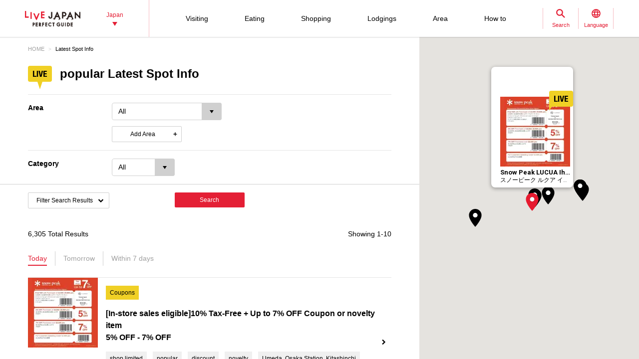

--- FILE ---
content_type: text/html; charset=UTF-8
request_url: https://livejapan.com/en/live-list/tag-ts04017/
body_size: 22365
content:
<!DOCTYPE html>
<html lang="en">
  <head>
	<meta http-equiv="X-UA-Compatible" content="IE=edge">
	<meta name="viewport" content="width=device-width,initial-scale=1">
	<meta charset="utf-8" />
	<title>Latest information on popular spots - LIVE JAPAN</title>
	<meta name="robots" content="index,follow">
	<meta name="title" content="Latest information on popular spots - LIVE JAPAN" />
	<meta name="description" content="We publish daily recommended events at shops related to popular, events and coupons/ menus and goods, shops&rsquo; selling-points and criticisms and recommended ways to enjoy them.">
	<meta name="keywords" content="">
	<meta property="og:type" content="website" />
	<meta property="og:title" content="Latest information on popular spots - LIVE JAPAN" />
	<meta property="og:description" content="We publish daily recommended events at shops related to popular, events and coupons/ menus and goods, shops&rsquo; selling-points and criticisms and recommended ways to enjoy them." />
	<meta property="og:url" content="https://livejapan.com/en/live-list/tag-ts04017/" />
			<meta property="og:image" content="https://rimage.gnst.jp/livejapan.com/img/sp/ljlogo_ogp.png?20251224175827" />
		<meta property="og:site_name" content="LIVE JAPAN" />
	<meta property="fb:app_id" content="574286576072073" />
	<meta name="twitter:card" content="summary_large_image" />
	<meta name="twitter:site" content="@LiveJapanGuide" />
		<link rel="canonical" href="https://livejapan.com/en/live-list/tag-ts04017/" />
			<link rel="alternate" href="https://livejapan.com/en/live-list/tag-ts04017/" hreflang="en" />
			<link rel="alternate" href="https://livejapan.com/zh-cn/live-list/tag-ts04017/" hreflang="zh-Hans" />
			<link rel="alternate" href="https://livejapan.com/zh-tw/live-list/tag-ts04017/" hreflang="zh-Hant" />
			<link rel="alternate" href="https://livejapan.com/ko/live-list/tag-ts04017/" hreflang="ko" />
			<link rel="alternate" href="https://livejapan.com/ja/live-list/tag-ts04017/" hreflang="ja" />
		<link type="text/css" rel="stylesheet" href="https://rimage.gnst.jp/livejapan.com/css/pc/app.css?20251224175827" />
	<link rel="apple-touch-icon" href="https://rimage.gnst.jp/livejapan.com/img/sp/ljlogo_icon.jpg?20251224175827" />
	<link rel="apple-touch-icon-precomposed" href="https://rimage.gnst.jp/livejapan.com/img/sp/ljlogo_icon.jpg?20251224175827" />
	<link rel="icon" sizes="192x192" href="https://rimage.gnst.jp/livejapan.com/img/sp/ljlogo_icon.jpg?20251224175827" />
	<link rel="shortcut icon" href="https://rimage.gnst.jp/livejapan.com/img/sp/livejapan.ico?20251224175827" />
	            <script type="application/ld+json">
            {"@context":"http:\/\/schema.org","@type":"WebSite","name":"LIVE JAPAN Perfect Guide -official Site","url":"https:\/\/livejapan.com\/","alternateName":"LIVE JAPAN","description":"Japan's famous sightseeing locations and activities for tourists from abroad! Introducing a wide range of information, from the greater Japan area's most talked about shops, sightseeing spots and events to the souvenirs you can find there.","potentialAction":{"@type":"SearchAction","target":{"@type":"EntryPoint","urlTemplate":"https:\/\/livejapan.com\/en\/list\/?q={search_string}"},"query-input":"required name=search_string"}}        </script>
            <script type="application/ld+json">
            {"@context":"http:\/\/schema.org","@graph":[{"@type":"BreadcrumbList","itemListElement":[{"@type":"ListItem","position":1,"item":{"@id":"https:\/\/livejapan.com","name":"HOME"}},{"@type":"ListItem","position":2,"item":{"@id":"https:\/\/livejapan.com\/en\/live-list\/tag-ts04017\/","name":"Latest Spot Info"}}]}]}        </script>
    			<script src="//site.gnavi.co.jp/analysis/gtm_nt.js" async></script>
		<script async type="application/javascript" src="//anymind360.com/js/5092/ats.js"></script>
</head>
  <body>
    <script>
    var __globalState__ = {"domain":"livejapan.com","api_domain":"livejapan.com","env":"","lang":"en","lang_list":[{"id":"en","name":"English\u202c"},{"id":"zh-cn","name":"\u202a\u7b80\u4f53\u4e2d\u6587"},{"id":"zh-tw","name":"\u7e41\u9ad4\u4e2d\u6587"},{"id":"ko","name":"\ud55c\uad6d\uc5b4\u202c"},{"id":"ja","name":"\u65e5\u672c\u8a9e"}],"label":{"close":"Close","search_placeholder":"Japanese food Popular"},"guidance":{"api":"\/en\/ajax\/guidance\/","error_text":"No information available.","category":{"tour":{"label":"Visiting","code":"cl01"},"eat":{"label":"Eating","code":"cl02"},"buy":{"label":"Shopping","code":"cl03"},"stay":{"label":"Lodgings","code":"cl04"}}}};
</script>
<header class="global-header js-global-header">

  <div class="global-header__body">

    <div class="global-header__group">
        <div class="global-header__logo">
          <a href="https://livejapan.com"></a>
        </div>
      <div class="global-header__area">
        <a class="js-global-header__modal-link" data-code="areall">
          <span>Japan<span class="global-header__area-arrow"></span></span>
          <span class="global-header__modal-close">
              <span class="global-header__modal-close-label">close</span>
            </span>
        </a>
      </div>
    </div>

    <div class="global-header__group --right">

        <ul id="global-header__navi" class="global-header__navi">
          <li class="global-header__navi-list">
            <a class="global-header__navi-item js-global-header__modal-link" data-code="cl01" data-measurement="lj_pc_mega_menu_category_cl01">
              <span class="global-header__navi-label">Visiting</span>
            </a>
          </li>
          <li class="global-header__navi-list">
            <a class="global-header__navi-item js-global-header__modal-link" data-code="cl02" data-measurement="lj_pc_mega_menu_category_cl02">
              <span class="global-header__navi-label">Eating</span>
            </a>
          </li>
          <li class="global-header__navi-list">
            <a class="global-header__navi-item js-global-header__modal-link" data-code="cl03" data-measurement="lj_pc_mega_menu_category_cl03">
              <span class="global-header__navi-label">Shopping</span>
            </a>
          </li>
          <li class="global-header__navi-list">
            <a class="global-header__navi-item js-global-header__modal-link" data-code="cl04" data-measurement="lj_pc_mega_menu_category_cl04">
              <span class="global-header__navi-label">Lodgings</span>
            </a>
          </li>
          <li class="global-header__navi-list">
            <a class="global-header__navi-item js-global-header__modal-link" data-code="area" data-measurement="lj_pc_mega_menu_area">
              <span class="global-header__navi-label">Area</span>
            </a>
          </li>
          <li class="global-header__navi-list">
            <a class="global-header__navi-item js-global-header__modal-link" data-code="howto" data-measurement="lj_pc_mega_menu_howto">
              <span class="global-header__navi-label">How to</span>
            </a>
          </li>
        </ul>


      <div class="global-header__function">
        <div class="global-header__function-item">
          <a class="global-header__function-btn js-global-header__modal-link" data-code="search" data-measurement="lj_pc_mega_menu_search">
            <span class="c-ico --spriter--ico--search global-header__function-icon">
               <span class="c-ico__in-label">Search</span>
             </span>
            <span class="global-header__modal-close">
              <span class="global-header__modal-close-label">close</span>
            </span>
          </a>
        </div>
        <div class="global-header__function-item">
          <a data-measurement="lj_pc_mega_menu_lang" data-code="lang" class="js-global-header__modal-link">
            <span class="c-ico --spriter--ico--lang global-header__function-icon">
              <span class="c-ico__in-label">Language</span>
            </span>
            <span class="global-header__modal-close">
              <span class="global-header__modal-close-label">close</span>
            </span>
          </a>
        </div>
      </div>

    </div>
  </div>

  <div class="ui-overlay ui-overlay-dark --init --fullscreen --off js-header-overlay"></div>

  <!-- 検索 -->
  <div class="ui-modal ui-modal-mini --init --off js-global-header__modal-search">
    <form method="get" action="https://livejapan.com/en/list/" class="search" onsubmit="if (this.q.value=='') return false;">
      <input type="text" name="q" placeholder="Japanese food Popular">
      <button type="submit" class="c-ico --mono-primary-search isClickable"></button>
    </form>
  </div>
  <!--　検索 -->

  <!-- 言語タブ -->
  <div class="ui-modal ui-modal-mini --init --off js-global-header__modal-lang">
    <ul class="header-select">
                  <li class="header-select__item"><span>English‬</span></li>
                        <li class="header-select__item"><a href="https://livejapan.com/zh-cn/live-list/tag-ts04017/">‪简体中文</a></li>
                        <li class="header-select__item"><a href="https://livejapan.com/zh-tw/live-list/tag-ts04017/">繁體中文</a></li>
                        <li class="header-select__item"><a href="https://livejapan.com/ko/live-list/tag-ts04017/">한국어‬</a></li>
                        <li class="header-select__item"><a href="https://livejapan.com/ja/live-list/tag-ts04017/">日本語</a></li>
              </ul>
  </div>
  <!-- 言語タブ -->

  <!-- areaLL -->
  <div class="ui-modal ui-modal-mini --init --off js-global-header__modal-areall">
    <ul class="header-select">
                  <li class="header-select__item"><span>Japan</span></li>
                        <li class="header-select__item"><a href="https://livejapan.com/en/in-tokyo/?sc_lid=lj_pc_header_area_switch">Tokyo</a></li>
                        <li class="header-select__item"><a href="https://livejapan.com/en/in-kansai/?sc_lid=lj_pc_header_area_switch">Kansai</a></li>
                        <li class="header-select__item"><a href="https://livejapan.com/en/in-hokkaido/?sc_lid=lj_pc_header_area_switch">Hokkaido</a></li>
                        <li class="header-select__item"><a href="https://livejapan.com/en/in-tohoku/?sc_lid=lj_pc_header_area_switch">Tohoku</a></li>
              </ul>
  </div>
  <!-- areaLL-->

  <div class="ui-modal ui-modal-full --init --off js-global-header__modal-megamenu">

    <!-- guidance -->
        <div class="megamenu js-global-header__modal-guidance">
      <div class="l-container --center megamenu__container">
        <div id="megamenu-guidance" class="l-space-L"></div>
      </div>
    </div>
    <!-- guidance -->

    <!-- area -->
        <div class="megamenu js-global-header__modal-area">
      <div class="l-container --center megamenu__container">
        <div class="l-space-L">

          <div class="l-row --align-middle l-space-t-L megamenu__heading --no-border">
            <div class="l-col l-space-r-S --float"><span class="c-ico  --circle-base-area --size-L"></span></div>
            <div class="l-col"><span class="t-h1">Area</span></div>
          </div>

          <div class="megamenu__close isClickable">
            <span class="c-ico --mono-primary-cross --size-S --in-label js-global-header__modal-close"><span class="c-ico__in-label">Close</span></span>
          </div>

          <ul class="area-map__tab l-space-b-L">
            <li class="js-area-map__menu --active" data-tabid="0"><span>Tokyo</span></li>
            <li class="js-area-map__menu" data-tabid="1"><span>Kansai</span></li>
            <li class="js-area-map__menu" data-tabid="2"><span>Hokkaido</span></li>
            <li class="js-area-map__menu" data-tabid="3"><span>Tohoku</span></li>
          </ul>

          <div class="area-map__map js-area-map__map --active">
                        <div class="c-unit">
                <div class="area-map__body l-space-b-L">
                  <div class="area-map__mapbody --all01"></div>
                  <div class="area-map__areaname">Tokyo</div>
                  <div class="area-map__placelist">
                    <div>
                                          <a href="https://livejapan.com/en/in-tokyo/in-pref-tokyo/in-akihabara/" class="area-map__place --code-as1301003">Akihabara</a>
                                          <span class="area-map__pointer --code-as1301003 --pointer --popular"></span>
                    </div>
                    <div>
                                          <a href="https://livejapan.com/en/in-tokyo/in-pref-tokyo/in-asakusa/" class="area-map__place --code-as1301004">Asakusa</a>
                                          <span class="area-map__pointer --code-as1301004 --pointer --popular"></span>
                    </div>
                    <div>
                                          <a href="https://livejapan.com/en/in-tokyo/in-pref-tokyo/in-ikebukuro/" class="area-map__place --code-as1301010">Ikebukuro</a>
                                          <span class="area-map__pointer --code-as1301010 --pointer --popular"></span>
                    </div>
                    <div>
                                          <a href="https://livejapan.com/en/in-tokyo/in-pref-tokyo/in-ueno/" class="area-map__place --code-as1301026">Ueno</a>
                                          <span class="area-map__pointer --code-as1301026 --pointer --popular"></span>
                    </div>
                    <div>
                                          <a href="https://livejapan.com/en/in-tokyo/in-pref-tokyo/in-ginza/" class="area-map__place --code-as1301001">Ginza</a>
                                          <span class="area-map__pointer --code-as1301001 --pointer --popular"></span>
                    </div>
                    <div>
                                          <a href="https://livejapan.com/en/in-tokyo/in-pref-tokyo/in-shinjuku/" class="area-map__place --code-as1301011">Shinjuku</a>
                                          <span class="area-map__pointer --code-as1301011 --pointer --popular"></span></div>
                    <div>
                                          <a href="https://livejapan.com/en/in-tokyo/in-pref-tokyo/in-shibuya/" class="area-map__place --code-as1301013">Shibuya</a>
                                          <span class="area-map__pointer --code-as1301013 --pointer --popular"></span></div>
                    <div>
                                          <a href="https://livejapan.com/en/in-tokyo/in-pref-tokyo/in-tsukiji/" class="area-map__place --code-as1301025">Tsukiji</a>
                                          <span class="area-map__pointer --code-as1301025 --pointer --popular"></span></div>
                    <div>
                                          <a href="https://livejapan.com/en/in-tokyo/in-pref-tokyo/in-tokyo_train_station/" class="area-map__place --code-as1301002">Tokyo Station</a>
                                          <span class="area-map__pointer --code-as1301002 --pointer --popular"></span>
                    </div>
                    <div>
                                          <a href="https://livejapan.com/en/in-tokyo/in-pref-tokyo/in-harajuku/" class="area-map__place --code-as1301027">Harajuku</a>
                                          <span class="area-map__pointer --code-as1301027 --pointer --popular"></span>
                    </div>
                    <div>
                                          <a href="https://livejapan.com/en/in-tokyo/in-pref-tokyo/in-roppongi/" class="area-map__place --code-as1301006">Roppongi</a>
                                          <span class="area-map__pointer --code-as1301006 --pointer --popular"></span>
                    </div>
                    <div>
                                          <a href="https://livejapan.com/en/in-tokyo/in-pref-tokyo/in-itabashi_nerima/spot-list/area-as1301020/" class="area-map__place --code-as1301020">Itabashi / Nerima</a>
                                          <span class="area-map__pointer --code-as1301020 --pointer "></span>
                    </div>
                    <div>
                                          <a href="https://livejapan.com/en/in-tokyo/in-pref-tokyo/in-ebisu_nakameguro/spot-list/area-as1301014/" class="area-map__place --code-as1301014">Ebisu / Naka-Meguro</a>
                                          <span class="area-map__pointer --code-as1301014 --pointer "></span>
                    </div>
                    <div>
                                          <a href="https://livejapan.com/en/in-tokyo/in-pref-tokyo/in-okubo_takadanobaba/spot-list/area-as1301012/" class="area-map__place --code-as1301012">Okubo / Takadanobaba</a>
                                          <span class="area-map__pointer --code-as1301012 --pointer "></span>
                    </div>
                    <div>
                                          <a href="https://livejapan.com/en/in-tokyo/in-pref-tokyo/in-odaiba/spot-list/area-as1301008/" class="area-map__place --code-as1301008">Odaiba</a>
                                          <span class="area-map__pointer --code-as1301008 --pointer "></span>
                    </div>
                    <div>
                                          <a href="https://livejapan.com/en/in-tokyo/in-pref-tokyo/in-kagurazaka/spot-list/area-as1301007/" class="area-map__place --code-as1301007">Kagurazaka</a>
                                          <span class="area-map__pointer --code-as1301007 --pointer "></span></div>
                    <div>
                                          <a href="https://livejapan.com/en/in-tokyo/in-pref-tokyo/in-kichijoji/spot-list/area-as1301019/" class="area-map__place --code-as1301019">
                        <span class="c-ico --mono-base-arrow2 --align-c --rotate-270 --size-XXS l-space-r-XXS"></span>Kichijoji                      </a>
                                        </div>
                    <div>
                                          <a href="https://livejapan.com/en/in-tokyo/in-pref-tokyo/in-shinagawa/spot-list/area-as1301015/" class="area-map__place --code-as1301015">Shinagawa</a>
                                          <span class="area-map__pointer --code-as1301015 --pointer "></span>
                    </div>
                    <div>
                                          <a href="https://livejapan.com/en/in-tokyo/in-pref-tokyo/in-shibamata_kita-senju_kameari/spot-list/area-as1301021/" class="area-map__place --code-as1301021">
                        <span class="c-ico --mono-base-arrow2 --align-c --rotate-90 --size-XXS l-space-r-XXS"></span>Shibamata / Kita-Senju / Kameari                      </a>
                                        </div>
                    <div>
                                          <a href="https://livejapan.com/en/in-tokyo/in-pref-tokyo/in-shimokitazawa/spot-list/area-as1301018/" class="area-map__place --code-as1301018">Shimokitazawa</a>
                                          <span class="area-map__pointer --code-as1301018 --pointer "></span>
                    </div>
                    <div>
                                          <a href="https://livejapan.com/en/in-tokyo/in-pref-tokyo/in-jiyugaoka/spot-list/area-as1301017/" class="area-map__place --code-as1301017">Jiyugaoka</a>
                                          <span class="area-map__pointer --code-as1301017 --pointer "></span>
                    </div>
                    <div>
                                          <a href="https://livejapan.com/en/in-tokyo/in-pref-tokyo/in-shimbashi/spot-list/area-as1301009/" class="area-map__place --code-as1301009">Shinbashi</a>
                                          <span class="area-map__pointer --code-as1301009 --pointer "></span>
                    </div>
                    <div>
                                          <a href="https://livejapan.com/en/in-tokyo/in-pref-tokyo/in-mount_takao/spot-list/area-as1301023/" class="area-map__place --code-as1301023">
                        <span class="c-ico --mono-base-arrow2 --align-c --rotate-270 --size-XXS l-space-r-XXS"></span>Mt. Takao                      </a>
                                        </div>
                    <div>
                                          <a href="https://livejapan.com/en/in-tokyo/in-pref-tokyo/in-ningyocho_monzen-nakacho_kasai/spot-list/area-as1301022/" class="area-map__place --code-as1301022">Ningyocho / Monzen-Nakacho / Kasai</a>
                                          <span class="area-map__pointer --code-as1301022 --pointer "></span>
                    </div>
                    <div>
                                          <a href="https://livejapan.com/en/in-tokyo/in-pref-tokyo/in-haneda/spot-list/area-as1301016/" class="area-map__place --code-as1301016">
                        <span class="c-ico --mono-base-airplane --align-c --rotate-180 --size-XXS l-space-r-XXS"></span>Haneda                      </a>
                                        </div>
                    <div>
                                          <a href="https://livejapan.com/en/in-tokyo/in-pref-tokyo/in-ryogoku_skytree-tokyo/spot-list/area-as1301005/" class="area-map__place --code-as1301005">Ryogoku / TOKYO SKYTREE(R)</a>
                                          <span class="area-map__pointer --code-as1301005 --pointer "></span>
                    </div>
                    <div>
                                          <a href="https://livejapan.com/en/in-tokyo/in-pref-tokyo/in-tokyo_suburbs/spot-list/area-as1301024/" class="area-map__place --code-as1301024">Tokyo's Surrounding Areas</a>
                                          <span class="area-map__pointer --code-as1301024 --pointer "></span>
                    </div>
                    <div>
                                          <a href="https://livejapan.com/en/in-tokyo/in-pref-chiba/in-narita/spot-list/area-as1201001/" class="area-map__place --code-as1201001">
                        <span class="c-ico --mono-base-airplane --align-c --rotate-45 --size-XXS l-space-r-XXS"></span>Narita                      </a>
                                        </div>
                    <div>
                                          <a href="https://livejapan.com/en/in-tokyo/in-pref-chiba/in-chiba_suburbs/spot-list/area-as1201002/" class="area-map__place --code-as1201002">Chiba Suburbs</a>
                                          <span class="area-map__pointer --code-as1201002 --pointer "></span>
                    </div>
                    <div>
                                          <a href="https://livejapan.com/en/in-tokyo/in-pref-kanagawa/in-kamakura/spot-list/area-as1401003/" class="area-map__place --code-as1401003">Kamakura</a>
                                          <span class="area-map__pointer --code-as1401003 --pointer "></span>
                    </div>
                    <div>
                                          <a href="https://livejapan.com/en/in-tokyo/in-pref-kanagawa/in-kawasaki/spot-list/area-as1401005/" class="area-map__place --code-as1401005">Kawasaki</a>
                                          <span class="area-map__pointer --code-as1401005 --pointer "></span>
                    </div>
                    <div>
                                          <a href="https://livejapan.com/en/in-tokyo/in-pref-kanagawa/in-hakone_odawara/" class="area-map__place --code-as1401004">Hakone / Odawara</a>
                                          <span class="area-map__pointer --code-as1401004 --pointer --popular"></span>
                    </div>
                    <div>
                                          <a href="https://livejapan.com/en/in-tokyo/in-pref-kanagawa/in-minatomirai21_chinatown/spot-list/area-as1401002/" class="area-map__place --code-as1401002">Minato Mirai 21 / China Town</a>
                                          <span class="area-map__pointer --code-as1401002 --pointer "></span>
                    </div>
                    <div>
                                          <a href="https://livejapan.com/en/in-tokyo/in-pref-kanagawa/in-yokohama/spot-list/area-as1401001/" class="area-map__place --code-as1401001">Yokohama</a>
                                          <span class="area-map__pointer --code-as1401001 --pointer "></span>
                    </div>
                    <div>
                                          <a href="https://livejapan.com/en/in-tokyo/in-pref-kanagawa/in-kanagawa_suburbs/spot-list/area-as1401006/" class="area-map__place --code-as1401006">Kanagawa Suburbs</a>
                                          <span class="area-map__pointer --code-as1401006 --pointer "></span>
                    </div>
                    <div>
                                          <a href="https://livejapan.com/en/in-tokyo/in-pref-saitama/in-saitama_suburbs/spot-list/area-as1101001/" class="area-map__place --code-as1101001">Saitama Suburbs</a>
                                          <span class="area-map__pointer --code-as1101001 --pointer "></span>
                    </div>
                    <div>
                                          <a href="https://livejapan.com/en/in-tokyo/in-pref-tochigi/in-nikko/" class="area-map__place --code-as0901001">Nikko</a>
                                          <span class="area-map__pointer --code-as0901001 --pointer --popular"></span>
                    </div>
                    <div>
                                          <a href="https://livejapan.com/en/in-tokyo/in-pref-tochigi/in-tochigi_suburbs/spot-list/area-as0901002/" class="area-map__place --code-as0901002">Tochigi Suburbs</a>
                                          <span class="area-map__pointer --code-as0901002 --pointer "></span>
                    </div>
                    <div>
                                          <a href="https://livejapan.com/en/in-tokyo/in-pref-gunma/in-gunma_suburbs/spot-list/area-as1001001/" class="area-map__place --code-as1001001">Gunma Suburbs</a>
                                          <span class="area-map__pointer --code-as1001001 --pointer "></span>
                    </div>
                    <div>
                                          <a href="https://livejapan.com/en/in-tokyo/in-pref-ibaraki/in-ibaraki_suburbs/spot-list/area-as0801001/" class="area-map__place --code-as0801001">Ibaraki Suburbs</a>
                                          <span class="area-map__pointer --code-as0801001 --pointer "></span>
                    </div>
                    <div>
                                          <a href="https://livejapan.com/en/in-tokyo/in-pref-fuji_mountain/in-mount_fuji/" class="area-map__place --code-as9901001">Mt. Fuji</a>
                                          <span class="area-map__pointer --code-as9901001 --pointer --popular"></span>
                    </div>
                    <div>
                                          <a href="https://livejapan.com/en/in-tokyo/in-pref-shizuoka/in-atami/" class="area-map__place --code-as2201001">Atami</a>
                                          <span class="area-map__pointer --code-as2201001 --pointer --popular"></span>
                    </div>
                    <div>
                                          <a href="https://livejapan.com/en/in-tokyo/in-pref-shizuoka/in-shizuoka_suburbs/spot-list/area-as2201099/" class="area-map__place --code-as2201099">Shizuoka Suburbs</a>
                                          <span class="area-map__pointer --code-as2201099 --pointer "></span>
                    </div>
                  </div>
                </div>
              </div>
              <div class="c-unit l-space-b-L">
                <div class="c-heading__body l-space-XL">
                  <span class="t-h2">Tokyo Region - Greater Tokyo Area -</span>
                </div>
                <div class="l-grid --double">
                  <div class="l-grid__item">
                    <div class="l-space-b-XL">
                      <div class="c-heading__body l-space-b-M"><span class="t-h2 t-color-secondary">Chiba</span></div>
                      <div class="c-group">
                        <div class="c-group__body">
                          <div class="c-group__item t-size-L t-weight-bold">
                                                      <a href="https://livejapan.com/en/in-tokyo/in-pref-chiba/in-narita/spot-list/area-as1201001/">Narita</a>
                                                    </div>
                        </div>
                        <div class="c-group__body">
                          <div class="c-group__item t-size-L t-weight-bold">
                                                      <a href="https://livejapan.com/en/in-tokyo/in-pref-chiba/in-chiba_suburbs/spot-list/area-as1201002/">Chiba Suburbs</a>
                                                    </div>
                        </div>
                      </div>
                    </div>
                    <div class="l-space-b-XL">
                      <div class="c-heading__body l-space-b-M"><span class="t-h2 t-color-secondary">Saitama</span></div>
                      <div class="c-group">
                        <div class="c-group__body">
                          <div class="c-group__item t-size-L t-weight-bold">
                                                      <a href="https://livejapan.com/en/in-tokyo/in-pref-saitama/in-saitama_suburbs/spot-list/area-as1101001/">Saitama Suburbs</a>
                                                    </div>
                        </div>
                      </div>
                    </div>
                    <div class="l-space-b-XL">
                      <div class="c-heading__body l-space-b-M"><span class="t-h2 t-color-secondary">Tochigi</span></div>
                      <div class="c-group">
                        <div class="c-group__body">
                          <div class="c-group__item t-size-L t-weight-bold">
                                                      <a href="https://livejapan.com/en/in-tokyo/in-pref-tochigi/in-nikko/">Nikko</a>
                                                    </div>
                        </div>
                        <div class="c-group__body">
                          <div class="c-group__item t-size-L t-weight-bold">
                                                      <a href="https://livejapan.com/en/in-tokyo/in-pref-tochigi/in-tochigi_suburbs/spot-list/area-as0901002/">Tochigi Suburbs</a>
                                                    </div>
                        </div>
                      </div>
                    </div>
                    <div class="l-space-b-XL">
                      <div class="c-heading__body l-space-b-M"><span class="t-h2 t-color-secondary">Gunma</span></div>
                      <div class="c-group">
                        <div class="c-group__body">
                          <div class="c-group__item t-size-L t-weight-bold">
                                                      <a href="https://livejapan.com/en/in-tokyo/in-pref-gunma/in-gunma_suburbs/spot-list/area-as1001001/">Gunma Suburbs</a>
                                                    </div>
                        </div>
                      </div>
                    </div>
                  </div>
                  <div class="l-grid__item">
                    <div class="l-space-b-XL">
                      <div class="c-heading__body l-space-b-M"><span class="t-h2 t-color-secondary">Kanagawa</span></div>
                      <div class="c-group l-space-b-M">
                        <div class="c-group__body">
                          <div class="c-group__item t-size-L t-weight-bold">
                                                      <a href="https://livejapan.com/en/in-tokyo/in-pref-kanagawa/in-yokohama/spot-list/area-as1401001/">Yokohama</a>
                                                    </div>
                        </div>
                        <div class="c-group__body">
                          <div class="c-group__item t-size-L t-weight-bold">
                                                      <a href="https://livejapan.com/en/in-tokyo/in-pref-kanagawa/in-minatomirai21_chinatown/spot-list/area-as1401002/">Minato Mirai 21 / China Town</a>
                                                    </div>
                        </div>
                      </div>
                      <div class="c-group l-space-b-M">
                        <div class="c-group__body">
                          <div class="c-group__item t-size-L t-weight-bold">
                                                      <a href="https://livejapan.com/en/in-tokyo/in-pref-kanagawa/in-kamakura/spot-list/area-as1401003/">Kamakura</a>
                                                    </div>
                        </div>
                        <div class="c-group__body">
                          <div class="c-group__item t-size-L t-weight-bold">
                                                      <a href="https://livejapan.com/en/in-tokyo/in-pref-kanagawa/in-hakone_odawara/">Hakone / Odawara</a>
                                                    </div>
                        </div>
                        <div class="c-group__body">
                          <div class="c-group__item t-size-L t-weight-bold">
                                                      <a href="https://livejapan.com/en/in-tokyo/in-pref-kanagawa/in-kawasaki/spot-list/area-as1401005/">Kawasaki</a>
                                                    </div>
                        </div>
                      </div>
                      <div class="c-group">
                        <div class="c-group__body">
                          <div class="c-group__item t-size-L t-weight-bold">
                                                      <a href="https://livejapan.com/en/in-tokyo/in-pref-kanagawa/in-kanagawa_suburbs/spot-list/area-as1401006/">Kanagawa Suburbs</a>
                                                    </div>
                        </div>
                      </div>
                    </div>
                    <div class="l-space-b-XL">
                      <div class="c-heading__body l-space-b-M"><span class="t-h2 t-color-secondary">Ibaraki</span></div>
                      <div class="c-group">
                        <div class="c-group__body">
                          <div class="c-group__item t-size-L t-weight-bold">
                                                      <a href="https://livejapan.com/en/in-tokyo/in-pref-ibaraki/in-ibaraki_suburbs/spot-list/area-as0801001/">Ibaraki Suburbs</a>
                                                    </div>
                        </div>
                      </div>
                    </div>
                    <div class="l-space-b-XL">
                      <div class="c-heading__body l-space-b-M"><span class="t-h2 t-color-secondary">Mount Fuji</span></div>
                      <div class="c-group">
                        <div class="c-group__body">
                          <div class="c-group__item t-size-L t-weight-bold">
                                                      <a href="https://livejapan.com/en/in-tokyo/in-pref-fuji_mountain/in-mount_fuji/">Mt. Fuji</a>
                                                    </div>
                        </div>
                      </div>
                    </div>
                    <div class="l-space-b-XL">
                      <div class="c-heading__body l-space-b-M"><span class="t-h2 t-color-secondary">Shizuoka</span></div>
                      <div class="c-group">
                        <div class="c-group__body">
                          <div class="c-group__item t-size-L t-weight-bold">
                                                      <a href="https://livejapan.com/en/in-tokyo/in-pref-shizuoka/in-atami/">Atami</a>
                                                    </div>
                        </div>
                        <div class="c-group__body">
                          <div class="c-group__item t-size-L t-weight-bold">
                                                      <a href="https://livejapan.com/en/in-tokyo/in-pref-shizuoka/in-shizuoka_suburbs/spot-list/area-as2201099/">Shizuoka Suburbs</a>
                                                    </div>
                        </div>
                      </div>
                    </div>
                  </div>
                </div>
              </div>
          </div>
          <div class="area-map__map js-area-map__map">
                        <div class="c-unit">
                <div class="area-map__body l-space-b-L">
                  <div class="area-map__mapbody">
                    <img src="https://rimage.gnst.jp/livejapan.com/assets/svg/map_kansai.svg?20251224175827" alt="Kansai" width="980" height="600">
                  </div>
                  <div class="area-map__areaname">Kansai</div>
                  <div class="area-map__placelist">
                    <div>
                                          <a href="https://livejapan.com/en/in-kansai/in-pref-hyogo/in-kobe_sannomiya_kitano/" class="area-map__place --code-as2801001">Kobe, Sannomiya, Kitano</a>
                                          <span class="area-map__pointer --code-as2801001 --pointer --popular"></span>
                    </div>
                    <div>
                                          <a href="https://livejapan.com/en/in-kansai/in-pref-nara/in-nara_ikoma_tenri/" class="area-map__place --code-as2901001">Nara, Ikoma, Tenri</a>
                                          <span class="area-map__pointer --code-as2901001 --pointer --popular"></span>
                    </div>
                    <div>
                                          <a href="https://livejapan.com/en/in-kansai/in-pref-hyogo/in-nishinomiya_koshien-stadium_amagasaki/spot-list/area-as2801003/" class="area-map__place --code-as2801003">Nishinomiya, Koshien Stadium, Amagasaki</a>
                                          <span class="area-map__pointer --code-as2801003 --pointer"></span>
                    </div>
                    <div>
                                          <a href="https://livejapan.com/en/in-kansai/in-pref-kyoto/in-kurama_kifune/spot-list/area-as2601007/" class="area-map__place --code-as2601007">Kurama, Kifune</a>
                                          <span class="area-map__pointer --code-as2601007 --pointer"></span>
                    </div>
                    <div>
                                          <a href="https://livejapan.com/en/in-kansai/in-pref-shiga/in-otsu_kusatsu/spot-list/area-as2501001/" class="area-map__place --code-as2501001">Otsu, Kusatsu</a>
                                          <span class="area-map__pointer --code-as2501001 --pointer"></span>
                    </div>
                    <div>
                                          <a href="https://livejapan.com/en/in-kansai/in-pref-hyogo/in-arima-onsen_mt-rokko/spot-list/area-as2801002/" class="area-map__place --code-as2801002">Arima Onsen, Mt. Rokko</a>
                                          <span class="area-map__pointer --code-as2801002 --pointer"></span>
                    </div>
                    <div>
                                          <a href="https://livejapan.com/en/in-kansai/in-pref-osaka/in-kansai-airport/spot-list/area-as2701008/" class="area-map__place --code-as2701008">Kansai Airport</a>
                                          <span class="area-map__pointer --code-as2701008 --pointer "></span>
                    </div>
                    <div>
                                          <a href="https://livejapan.com/en/in-kansai/in-pref-wakayama/in-wakayama_koyasan/spot-list/area-as3001001/" class="area-map__place --code-as3001001">Wakayama, Koyasan</a>
                                          <span class="area-map__pointer --code-as3001001 --pointer "></span>
                    </div>
                    <div>
                                          <a href="https://livejapan.com/en/in-kansai/in-pref-wakayama/in-kumano-kodo_shingu_shirahama/spot-list/area-as3001002/" class="area-map__place --code-as3001002">Kumano Kodo, Shingu, Shirahama</a>
                                          <span class="area-map__pointer --code-as3001002 --pointer "></span>
                    </div>
                    <div>
                                          <a href="https://livejapan.com/en/in-kansai/in-pref-mie/in-ise_toba_shima/spot-list/area-as2401003/" class="area-map__place --code-as2401003">Ise, Toba, Shima</a>
                                          <span class="area-map__pointer --code-as2401003 --pointer "></span>
                    </div>
                    <div>
                                          <a href="https://livejapan.com/en/in-kansai/in-pref-kyoto/in-kinkakuji-temple_kitayama/spot-list/area-as2601005/" class="area-map__place --code-as2601005">Kinkakuji Temple, Kitayama</a>
                                          <span class="area-map__pointer --code-as2601005 --pointer "></span>
                    </div>
                    <div>
                                          <a href="https://livejapan.com/en/in-kansai/in-pref-osaka/in-osaka-castle_tenmabashi_kyobashi/spot-list/area-as2701003/" class="area-map__place --code-as2701003">Osaka Castle, Tenmabashi, Kyobashi</a>
                                          <span class="area-map__pointer --code-as2701003 --pointer "></span>
                    </div>
                     <div>
                                          <a href="https://livejapan.com/en/in-kansai/in-pref-kyoto/in-nijo-castle_kyoto-imperial-palace/spot-list/area-as2601002/" class="area-map__place --code-as2601002">Nijo Castle, Kyoto Imperial Palace</a>
                                          <span class="area-map__pointer --code-as2601002 --pointer "></span>
                    </div>
                    <div>
                                          <a href="https://livejapan.com/en/in-kansai/in-pref-kyoto/in-ginkakuji-temple_nanzenji-temple/spot-list/area-as2601009/" class="area-map__place --code-as2601009">Ginkakuji Temple, Nanzenji Temple</a>
                                          <span class="area-map__pointer --code-as2601009 --pointer "></span>
                    </div>
                    <div>
                                          <a href="https://livejapan.com/en/in-kansai/in-pref-kyoto/in-gion_kawaramachi_kiyomizu-dera-temple/" class="area-map__place --code-as2601004">Gion, Kawaramachi, Kiyomizu-dera Temple</a>
                                          <span class="area-map__pointer --code-as2601004 --pointer --popular "></span>
                    </div>
                    <div>
                                          <a href="https://livejapan.com/en/in-kansai/in-pref-kyoto/in-arashiyama_uzumasa/" class="area-map__place --code-as2601001">Arashiyama, Uzumasa</a>
                                          <span class="area-map__pointer --code-as2601001 --pointer --popular "></span>
                    </div>
                    <div>
                                          <a href="https://livejapan.com/en/in-kansai/in-pref-kyoto/in-kyoto-station_to-ji-temple/" class="area-map__place --code-as2601003">Kyoto Station, To-ji Temple</a>
                                          <span class="area-map__pointer --code-as2601003 --pointer --popular "></span>
                    </div>
                    <div>
                                          <a href="https://livejapan.com/en/in-kansai/in-pref-kyoto/in-fushimi_uji/spot-list/area-as2601006/" class="area-map__place --code-as2601006">Fushimi, Uji</a>
                                          <span class="area-map__pointer --code-as2601006 --pointer "></span>
                    </div>
                    <div>
                                          <a href="https://livejapan.com/en/in-kansai/in-pref-osaka/in-umeda_osaka-station_kitashinchi/" class="area-map__place --code-as2701001">Umeda, Osaka Station, Kitashinchi</a>
                                          <span class="area-map__pointer --code-as2701001 --pointer --popular "></span>
                    </div>
                    <div>
                                          <a href="https://livejapan.com/en/in-kansai/in-pref-osaka/in-shin-osaka/spot-list/area-as2701006/" class="area-map__place --code-as2701006">Shin-Osaka</a>
                                          <span class="area-map__pointer --code-as2701006 --pointer "></span>
                    </div>
                    <div>
                                          <a href="https://livejapan.com/en/in-kansai/in-pref-osaka/in-osaka-castle_tenmabashi_kyobashi/spot-list/area-as2701003/" class="area-map__place --code-as2701003">Osaka Castle, Tenmabashi, Kyobashi</a>
                                          <span class="area-map__pointer --code-as2701003 --pointer "></span>
                    </div>
                    <div>
                                          <a href="https://livejapan.com/en/in-kansai/in-pref-osaka/in-shinsekai_tennouji_tsuruhashi/" class="area-map__place --code-as2701004">Shinsekai, Tennouji, Tsuruhashi</a>
                                          <span class="area-map__pointer --code-as2701004 --pointer --popular "></span>
                    </div>
                    <div>
                                          <a href="https://livejapan.com/en/in-kansai/in-pref-osaka/in-usj_nanko-port/" class="area-map__place --code-as2701005">USJ, Nanko Port</a>
                                          <span class="area-map__pointer --code-as2701005 --pointer --popular "></span>
                    </div>
                    <div>
                                          <a href="https://livejapan.com/en/in-kansai/in-pref-osaka/in-namba_dotonbori_shinsaibashi/" class="area-map__place --code-as2701002">Namba, Dotonbori, Shinsaibashi</a>
                                          <span class="area-map__pointer --code-as2701002 --pointer --popular "></span>
                    </div>
                    <div>
                                          <a href="https://livejapan.com/en/in-kansai/in-pref-osaka/in-sakai/spot-list/area-as2701007/" class="area-map__place --code-as2701007">Sakai</a>
                                          <span class="area-map__pointer --code-as2701007 --pointer "></span>
                    </div>
                  </div>
                </div>
              </div>
              <div class="c-unit l-space-b-L">
                <div class="c-heading__body l-space-XL">
                  <span class="t-h2">Kansai Region - Greater Kansai Area -</span>
                </div>
                <div class="l-grid --double">
                  <div class="l-grid__item">
                    <div class="l-space-b-XL">
                      <div class="c-heading__body l-space-b-M"><span class="t-h2 t-color-secondary">Osaka</span></div>
                      <div class="c-group">
                        <div class="c-group__body">
                          <div class="c-group__item t-size-L t-weight-bold">
                                                      <a href="https://livejapan.com/en/in-kansai/in-pref-osaka/in-osaka-suburbs/spot-list/area-as2701009/">Osaka Suburbs</a>
                                                    </div>
                        </div>
                      </div>
                    </div>
                    <div class="l-space-b-XL">
                      <div class="c-heading__body l-space-b-M"><span class="t-h2 t-color-secondary">Kyoto</span></div>
                      <div class="c-group">
                        <div class="c-group__body">
                          <div class="c-group__item t-size-L t-weight-bold">
                                                      <a href="https://livejapan.com/en/in-kansai/in-pref-kyoto/in-amanohashidate/spot-list/area-as2601008/">Amanohashidate</a>
                                                    </div>
                        </div>
                        <div class="c-group__body">
                          <div class="c-group__item t-size-L t-weight-bold">
                                                      <a href="https://livejapan.com/en/in-kansai/in-pref-kyoto/in-kyoto-suburbs/spot-list/area-as2601010/">kyoto Suburbs</a>
                                                    </div>
                        </div>
                      </div>
                    </div>
                    <div class="l-space-b-XL">
                      <div class="c-heading__body l-space-b-M"><span class="t-h2 t-color-secondary">Hyogo</span></div>
                      <div class="c-group">
                        <div class="c-group__body">
                          <div class="c-group__item t-size-L t-weight-bold">
                                                      <a href="https://livejapan.com/en/in-kansai/in-pref-hyogo/in-awaji-island_maiko/spot-list/area-as2801004/">Awaji Island, Maiko</a>
                                                    </div>
                        </div>
                        <div class="c-group__body">
                          <div class="c-group__item t-size-L t-weight-bold">
                                                      <a href="https://livejapan.com/en/in-kansai/in-pref-hyogo/in-himeji_akashi/spot-list/area-as2801005/">Himeji, Akashi</a>
                                                    </div>
                        </div>
                        <div class="c-group__body">
                          <div class="c-group__item t-size-L t-weight-bold">
                                                      <a href="https://livejapan.com/en/in-kansai/in-pref-hyogo/in-kinosaki-onsen/spot-list/area-as2801006/">Kinosaki Onsen</a>
                                                    </div>
                        </div>
                         <div class="c-group__body">
                          <div class="c-group__item t-size-L t-weight-bold">
                                                      <a href="https://livejapan.com/en/in-kansai/in-pref-hyogo/in-hyogo-suburbs/spot-list/area-as2801007/">Hyogo Suburbs</a>
                                                    </div>
                        </div>
                      </div>
                    </div>
                    <div class="l-space-b-XL">
                      <div class="c-heading__body l-space-b-M"><span class="t-h2 t-color-secondary">Nara</span></div>
                      <div class="c-group">
                        <div class="c-group__body">
                          <div class="c-group__item t-size-L t-weight-bold">
                                                      <a href="https://livejapan.com/en/in-kansai/in-pref-nara/in-asuka_horyuji-temple/spot-list/area-as2901002/">Asuka, Horyuji Temple</a>
                                                    </div>
                        </div>
                         <div class="c-group__body">
                          <div class="c-group__item t-size-L t-weight-bold">
                                                      <a href="https://livejapan.com/en/in-kansai/in-pref-nara/in-nara-suburbs/spot-list/area-as2901003/">Nara Suburbs</a>
                                                    </div>
                        </div>
                      </div>
                    </div>
                  </div>
                  <div class="l-grid__item">
                    <div class="l-space-b-XL">
                      <div class="c-heading__body l-space-b-M"><span class="t-h2 t-color-secondary">Shiga</span></div>
                      <div class="c-group l-space-b-M">
                        <div class="c-group__body">
                          <div class="c-group__item t-size-L t-weight-bold">
                                                      <a href="https://livejapan.com/en/in-kansai/in-pref-shiga/in-hikone_nagahama/spot-list/area-as2501002/">Hikone, Nagahama</a>
                                                    </div>
                        </div>
                        <div class="c-group__body">
                          <div class="c-group__item t-size-L t-weight-bold">
                                                      <a href="https://livejapan.com/en/in-kansai/in-pref-shiga/in-shiga-suburbs/spot-list/area-as2501003/">Shiga Suburbs</a>
                                                    </div>
                        </div>
                      </div>
                    </div>
                    <div class="l-space-b-XL">
                      <div class="c-heading__body l-space-b-M"><span class="t-h2 t-color-secondary">Wakayama</span></div>
                      <div class="c-group">
                        <div class="c-group__body">
                          <div class="c-group__item t-size-L t-weight-bold">
                                                      <a href="https://livejapan.com/en/in-kansai/in-pref-wakayama/in-wakayama-suburbs/spot-list/area-as3001003/">Wakayama Suburbs</a>
                                                    </div>
                        </div>
                      </div>
                    </div>



                    <div class="l-space-b-XL">
                      <div class="c-heading__body l-space-b-M"><span class="t-h2 t-color-secondary">Mie</span></div>
                      <div class="c-group">
                        <div class="c-group__body">
                          <div class="c-group__item t-size-L t-weight-bold">
                                                      <a href="https://livejapan.com/en/in-kansai/in-pref-mie/in-suzuka_yokkaichi/spot-list/area-as2401001/">Suzuka, Yokkaichi</a>
                                                    </div>
                        </div>
                        <div class="c-group__body">
                          <div class="c-group__item t-size-L t-weight-bold">
                                                      <a href="https://livejapan.com/en/in-kansai/in-pref-mie/in-matsuzaka_tsu/spot-list/area-as2401002/">Matsuzaka, Tsu</a>
                                                    </div>
                        </div>
                        <div class="c-group__body">
                          <div class="c-group__item t-size-L t-weight-bold">
                                                      <a href="https://livejapan.com/en/in-kansai/in-pref-mie/in-mie-suburbs/spot-list/area-as2401004/">Mie Suburbs</a>
                                                    </div>
                        </div>
                      </div>
                    </div>
                </div>
              </div>
            </div>
          </div>
          <div class="area-map__map js-area-map__map">
                        <div class="c-unit">
                <div class="area-map__body l-space-b-L">
                  <div class="area-map__mapbody">
                    <img src="https://rimage.gnst.jp/livejapan.com/assets/svg/map_hokkaido.svg?20251224175827" alt="Hokkaido" width="980" height="600">
                  </div>
                  <div class="area-map__areaname">Hokkaido</div>
                  <div class="area-map__placelist">
                    <div>
                                          <a href="https://livejapan.com/en/in-hokkaido/in-pref-hokkaido/in-asahikawa/" class="area-map__place --no-ellipsis --code-as0101009">Asahikawa</a>
                                          <span class="area-map__pointer --code-as0101009 --pointer --popular"></span>
                    </div>
                    <div>
                                          <a href="https://livejapan.com/en/in-hokkaido/in-pref-hokkaido/in-otaru/" class="area-map__place --no-ellipsis --code-as0101003">Otaru</a>
                                          <span class="area-map__pointer --code-as0101003 --pointer --popular"></span>
                    </div>
                    <div>
                                          <a href="https://livejapan.com/en/in-hokkaido/in-pref-hokkaido/in-niseko_rusutsu/" class="area-map__place --no-ellipsis --code-as0101007">Niseko / Rusutsu</a>
                                          <span class="area-map__pointer --code-as0101007 --pointer --popular"></span>
                    </div>
                    <div>
                                          <a href="https://livejapan.com/en/in-hokkaido/in-pref-hokkaido/in-noboribetsu_lake-toya/" class="area-map__place --no-ellipsis --code-as0101004">Noboribetsu / Lake Toya</a>
                                          <span class="area-map__pointer --code-as0101004 --pointer --popular"></span>
                    </div>
                    <div>
                                          <a href="https://livejapan.com/en/in-hokkaido/in-pref-hokkaido/in-sapporo_chitose/" class="area-map__place --no-ellipsis --code-as0101001">Sapporo / Chitose</a>
                                          <span class="area-map__pointer --code-as0101001 --pointer --popular"></span>
                    </div>
                    <div>
                                          <a href="https://livejapan.com/en/in-hokkaido/in-pref-hokkaido/in-hakodate/" class="area-map__place --no-ellipsis --code-as0101006">Hakodate</a>
                                          <span class="area-map__pointer --code-as0101006 --pointer --popular"></span>
                    </div>
                    <div>
                                          <a href="https://livejapan.com/en/in-hokkaido/in-pref-hokkaido/in-furano_biei_sounkyo/" class="area-map__place --no-ellipsis --code-as0101002">Furano / Biei / Sounkyo</a>
                                          <span class="area-map__pointer --code-as0101002 --pointer --popular"></span>
                    </div>
                    <div>
                                          <a href="https://livejapan.com/en/in-hokkaido/in-pref-hokkaido/in-wakkanai/spot-list/area-as0101010/" class="area-map__place --no-ellipsis --code-as0101010">Wakkanai</a>
                                          <span class="area-map__pointer --code-as0101010 --pointer"></span>
                    </div>
                    <div>
                                          <a href="https://livejapan.com/en/in-hokkaido/in-pref-hokkaido/in-shiretoko/spot-list/area-as0101012/" class="area-map__place --no-ellipsis --code-as0101012">Shiretoko</a>
                                          <span class="area-map__pointer --code-as0101012 --pointer"></span>
                    </div>
                    <div>
                                          <a href="https://livejapan.com/en/in-hokkaido/in-pref-hokkaido/in-abashiri/spot-list/area-as0101011/" class="area-map__place --no-ellipsis --code-as0101011">Abashiri</a>
                                          <span class="area-map__pointer --code-as0101011 --pointer"></span>
                    </div>
                    <div>
                                          <a href="https://livejapan.com/en/in-hokkaido/in-pref-hokkaido/in-tomakomai/spot-list/area-as0101013/" class="area-map__place --no-ellipsis --code-as0101013">Tomakomai</a>
                                          <span class="area-map__pointer --code-as0101013 --pointer"></span>
                    </div>
                    <div>
                                          <a href="https://livejapan.com/en/in-hokkaido/in-pref-hokkaido/in-obihiro/spot-list/area-as0101008/" class="area-map__place --no-ellipsis --code-as0101008">Obihiro</a>
                                          <span class="area-map__pointer --code-as0101008 --pointer"></span>
                    </div>
                    <div>
                                          <a href="https://livejapan.com/en/in-hokkaido/in-pref-hokkaido/in-kushiro/spot-list/area-as0101005/" class="area-map__place --no-ellipsis --code-as0101005">Kushiro</a>
                                          <span class="area-map__pointer --code-as0101005 --pointer"></span>
                    </div>
                  </div>
                </div>
              </div>
          </div>
          <div class="area-map__map js-area-map__map">
                        <div class="c-unit">
                <div class="area-map__body l-space-b-L">
                  <div class="area-map__mapbody">
                    <img src="https://rimage.gnst.jp/livejapan.com/assets/svg/map_tohoku.svg?20251224175827" alt="Tohoku" width="980" height="600">
                  </div>
                  <div class="area-map__areaname">Tohoku</div>
                  <div class="area-map__placelist">
                    <div>
                                          <a href="https://livejapan.com/en/in-tohoku/in-pref-aomori/in-aomori_hirosaki_hachinohe/" class="area-map__place --code-as0201001">Aomori, Hirosaki And Hachinohe</a>
                                          <span class="area-map__pointer --code-as0201001 --pointer --popular"></span>
                    </div>
                    <div>
                                          <a href="https://livejapan.com/en/in-tohoku/in-pref-aomori/in-aomori-suburbs/spot-list/area-as0201002/" class="area-map__place --code-as0201002">Other Surrounding Areas Of Aomori</a>
                                          <span class="area-map__pointer --code-as0201002 --pointer"></span>
                    </div>
                    <div>
                                          <a href="https://livejapan.com/en/in-tohoku/in-pref-iwate/in-morioka_hiraizumi_hachimantai/" class="area-map__place --code-as0301001">Morioka, Hiraizumi And Hachimantai</a>
                                          <span class="area-map__pointer --code-as0301001 --pointer --popular"></span>
                    </div>
                    <div>
                                          <a href="https://livejapan.com/en/in-tohoku/in-pref-iwate/in-iwate-suburbs/spot-list/area-as0301002/" class="area-map__place --code-as0301002">Other Surrounding Areas Of Iwate</a>
                                          <span class="area-map__pointer --code-as0301002 --pointer"></span>
                    </div>
                    <div>
                                          <a href="https://livejapan.com/en/in-tohoku/in-pref-miyagi/in-sendai_matsushima/" class="area-map__place --code-as0401001">Sendai And Matsushima</a>
                                          <span class="area-map__pointer --code-as0401001 --pointer --popular"></span>
                    </div>
                    <div>
                                          <a href="https://livejapan.com/en/in-tohoku/in-pref-miyagi/in-miyagi-suburbs/spot-list/area-as0401002/" class="area-map__place --code-as0401002">Other Surrounding Areas Of Miyagi</a>
                                          <span class="area-map__pointer --code-as0401002 --pointer"></span>
                    </div>
                    <div>
                                          <a href="https://livejapan.com/en/in-tohoku/in-pref-akita/in-akita-suburbs/" class="area-map__place --code-as0501001">Surrounding Areas Of Akita</a>
                                          <span class="area-map__pointer --code-as0501001  --pointer --popular "></span>
                    </div>
                    <div>
                                          <a href="https://livejapan.com/en/in-tohoku/in-pref-yamagata/in-yamagata-suburbs/" class="area-map__place --code-as0601001">Surrounding Areas Of Yamagata</a>
                                          <span class="area-map__pointer --code-as0601001  --pointer --popular "></span>
                    </div>
                    <div>
                                          <a href="https://livejapan.com/en/in-tohoku/in-pref-fukushima/in-fukushima_koriyama_iwaki/" class="area-map__place --code-as0701001">Fukushima, Koriyama And Iwaki</a>
                                          <span class="area-map__pointer --code-as0701001  --pointer --popular "></span>
                    </div>
                    <div>
                                          <a href="https://livejapan.com/en/in-tohoku/in-pref-fukushima/in-aizuwakamatsu/spot-list/area-as0701002/" class="area-map__place --code-as0701002">Aizu-wakamatsu</a>
                                          <span class="area-map__pointer --code-as0701002 --pointer "></span>
                    </div>
                    <div>
                                          <a href="https://livejapan.com/en/in-tohoku/in-pref-niigata/in-niigata_sado/" class="area-map__place --code-as1501001">Niigata And Sado</a>
                                          <span class="area-map__pointer --code-as1501001  --pointer --popular "></span>
                    </div>
                    <div>
                                          <a href="https://livejapan.com/en/in-tohoku/in-pref-niigata/in-joetsu_uonuma_yuzawa/spot-list/area-as1501002/" class="area-map__place --code-as1501002">Joetsu, Uonuma And Yuzawa</a>
                                          <span class="area-map__pointer --code-as1501002 --pointer "></span>
                    </div>
                  </div>
                </div>
              </div>
              <div class="c-unit l-space-b-L">
                <div class="c-heading__body l-space-XL">
                  <span class="t-h2">Tohoku Region - Greater Tohoku Area -</span>
                </div>
                <div class="l-grid --double">
                  <div class="l-grid__item">
                    <div class="l-space-b-XL">
                      <div class="c-heading__body l-space-b-M"><span class="t-h2 t-color-secondary">Aomori</span></div>
                      <div class="c-group">
                        <div class="c-group__body">
                          <div class="c-group__item t-size-L t-weight-bold">
                                                      <a href="https://livejapan.com/en/in-tohoku/in-pref-aomori/in-aomori_hirosaki_hachinohe/">Aomori, Hirosaki And Hachinohe</a>
                                                    </div>
                        </div>
                        <div class="c-group__body">
                          <div class="c-group__item t-size-L t-weight-bold">
                                                      <a href="https://livejapan.com/en/in-tohoku/in-pref-aomori/in-aomori-suburbs/spot-list/area-as0201002/">Other Surrounding Areas Of Aomori</a>
                                                    </div>
                        </div>
                      </div>
                    </div>
                    <div class="l-space-b-XL">
                      <div class="c-heading__body l-space-b-M"><span class="t-h2 t-color-secondary">Iwate</span></div>
                      <div class="c-group">
                        <div class="c-group__body">
                          <div class="c-group__item t-size-L t-weight-bold">
                                                      <a href="https://livejapan.com/en/in-tohoku/in-pref-iwate/in-morioka_hiraizumi_hachimantai/">Morioka, Hiraizumi And Hachimantai</a>
                                                    </div>
                        </div>
                        <div class="c-group__body">
                          <div class="c-group__item t-size-L t-weight-bold">
                                                      <a href="https://livejapan.com/en/in-tohoku/in-pref-iwate/in-iwate-suburbs/spot-list/area-as0301002/">Other Surrounding Areas Of Iwate</a>
                                                    </div>
                        </div>
                      </div>
                    </div>
                    <div class="l-space-b-XL">
                      <div class="c-heading__body l-space-b-M"><span class="t-h2 t-color-secondary">Akita</span></div>
                      <div class="c-group">
                        <div class="c-group__body">
                          <div class="c-group__item t-size-L t-weight-bold">
                                                      <a href="https://livejapan.com/en/in-tohoku/in-pref-akita/in-akita-suburbs/">Surrounding Areas Of Akita</a>
                                                    </div>
                        </div>
                      </div>
                    </div>
                    <div class="l-space-b-XL">
                      <div class="c-heading__body l-space-b-M"><span class="t-h2 t-color-secondary">Miyagi</span></div>
                      <div class="c-group">
                        <div class="c-group__body">
                          <div class="c-group__item t-size-L t-weight-bold">
                                                      <a href="https://livejapan.com/en/in-tohoku/in-pref-miyagi/in-sendai_matsushima/">Sendai And Matsushima</a>
                                                    </div>
                        </div>
                        <div class="c-group__body">
                          <div class="c-group__item t-size-L t-weight-bold">
                                                      <a href="https://livejapan.com/en/in-tohoku/in-pref-miyagi/in-miyagi-suburbs/spot-list/area-as0401002/">Other Surrounding Areas Of Miyagi</a>
                                                    </div>
                        </div>
                      </div>
                    </div>
                  </div>
                  <div class="l-grid__item">
                    <div class="l-space-b-XL">
                      <div class="c-heading__body l-space-b-M"><span class="t-h2 t-color-secondary">Yamagata</span></div>
                      <div class="c-group l-space-b-M">
                        <div class="c-group__body">
                          <div class="c-group__item t-size-L t-weight-bold">
                                                      <a href="https://livejapan.com/en/in-tohoku/in-pref-yamagata/in-yamagata-suburbs/">Surrounding Areas Of Yamagata</a>
                                                    </div>
                        </div>
                      </div>
                    </div>
                    <div class="l-space-b-XL">
                      <div class="c-heading__body l-space-b-M"><span class="t-h2 t-color-secondary">Fukushima</span></div>
                      <div class="c-group">
                        <div class="c-group__body">
                          <div class="c-group__item t-size-L t-weight-bold">
                                                      <a href="https://livejapan.com/en/in-tohoku/in-pref-fukushima/in-fukushima_koriyama_iwaki/">Fukushima, Koriyama And Iwaki</a>
                                                    </div>
                        </div>
                        <div class="c-group__body">
                          <div class="c-group__item t-size-L t-weight-bold">
                                                      <a href="https://livejapan.com/en/in-tohoku/in-pref-fukushima/in-aizuwakamatsu/spot-list/area-as0701002/">Aizu-wakamatsu</a>
                                                    </div>
                        </div>
                      </div>
                    </div>
                    <div class="l-space-b-XL">
                      <div class="c-heading__body l-space-b-M"><span class="t-h2 t-color-secondary">Niigata</span></div>
                      <div class="c-group">
                        <div class="c-group__body">
                          <div class="c-group__item t-size-L t-weight-bold">
                                                      <a href="https://livejapan.com/en/in-tohoku/in-pref-niigata/in-niigata_sado/">Niigata And Sado</a>
                                                    </div>
                        </div>
                        <div class="c-group__body">
                          <div class="c-group__item t-size-L t-weight-bold">
                                                      <a href="https://livejapan.com/en/in-tohoku/in-pref-niigata/in-joetsu_uonuma_yuzawa/spot-list/area-as1501002/">Joetsu, Uonuma And Yuzawa</a>
                                                    </div>
                        </div>
                      </div>
                    </div>
                    
                </div>
              </div>
            </div>
          </div>
          <div class="l-space-L l-space-b-XXL isClickable">
            <span class="c-ico --mono-primary-cross --size-S --in-label js-global-header__modal-close"><span class="c-ico__in-label">Close</span></span>
          </div>
        </div>
      </div>
    </div>
    <!-- area -->

    <!-- howto -->
        <div class="megamenu js-global-header__modal-howto">
      <div class="l-container --center megamenu__container">
        <div class="l-space-L">

          <div class="l-row --align-middle l-space-L megamenu__heading">
            <div class="l-col l-space-r-S --float"><span class="c-ico --circle-base-howto --size-L"></span></div>
            <div class="l-col"><span class="t-h1">How to</span></div>
          </div>

          <div class="megamenu__close isClickable js-global-header__modal-close">
            <span class="c-ico --mono-primary-cross --size-S --in-label"><span class="c-ico__in-label">Close</span></span>
          </div>

          <div class="c-unit">
            <div class="l-row --space">
                          <div class="l-col-4an1ov2 l-space-b">
                <div class="c-thumb">
                  <a class="c-thumb__area" href="https://livejapan.com/en/article-list/genre-ags06001/">
                    <div class="c-thumb__img">
                      <div class="u-trim"><img src="https://rimage.gnst.jp/livejapan.com/img/pc/img_location_01.jpg?20251224175827"
                                               width="100%"></div>
                    </div>
                    <div class="c-thumb__interaction --overlay">
                      <div class="t-over-ellipsis c-thumb__captionArea --center --size-L">
                        <div class="c-thumb__caption">Eating</div>
                      </div>
                    </div>
                  </a>
                </div>
              </div>
                          <div class="l-col-4an1ov2 l-space-b">
                <div class="c-thumb">
                  <a class="c-thumb__area" href="https://livejapan.com/en/article-list/genre-ags06002/">
                    <div class="c-thumb__img">
                      <div class="u-trim"><img src="https://rimage.gnst.jp/livejapan.com/img/pc/img_location_02.jpg?20251224175827"
                                               width="100%"></div>
                    </div>
                    <div class="c-thumb__interaction --overlay">
                      <div class="t-over-ellipsis c-thumb__captionArea --center --size-L">
                        <div class="c-thumb__caption">Lodgings</div>
                      </div>
                    </div>
                  </a>
                </div>
              </div>
                          <div class="l-col-4an1ov2 l-space-b">
                <div class="c-thumb">
                  <a class="c-thumb__area" href="https://livejapan.com/en/article-list/genre-ags06003/">
                    <div class="c-thumb__img">
                      <div class="u-trim"><img src="https://rimage.gnst.jp/livejapan.com/img/pc/img_location_03.jpg?20251224175827"
                                               width="100%"></div>
                    </div>
                    <div class="c-thumb__interaction --overlay">
                      <div class="t-over-ellipsis c-thumb__captionArea --center --size-L">
                        <div class="c-thumb__caption">Shopping</div>
                      </div>
                    </div>
                  </a>
                </div>
              </div>
                          <div class="l-col-4an1ov2 l-space-b">
                <div class="c-thumb">
                  <a class="c-thumb__area" href="https://livejapan.com/en/article-list/genre-ags06004/">
                    <div class="c-thumb__img">
                      <div class="u-trim"><img src="https://rimage.gnst.jp/livejapan.com/img/pc/img_location_04.jpg?20251224175827"
                                               width="100%"></div>
                    </div>
                    <div class="c-thumb__interaction --overlay">
                      <div class="t-over-ellipsis c-thumb__captionArea --center --size-L">
                        <div class="c-thumb__caption">Visiting</div>
                      </div>
                    </div>
                  </a>
                </div>
              </div>
                          <div class="l-col-4an1ov2 l-space-b">
                <div class="c-thumb">
                  <a class="c-thumb__area" href="https://livejapan.com/en/article-list/genre-ags06005/">
                    <div class="c-thumb__img">
                      <div class="u-trim"><img src="https://rimage.gnst.jp/livejapan.com/img/pc/img_location_05.jpg?20251224175827"
                                               width="100%"></div>
                    </div>
                    <div class="c-thumb__interaction --overlay">
                      <div class="t-over-ellipsis c-thumb__captionArea --center --size-L">
                        <div class="c-thumb__caption">Transportation</div>
                      </div>
                    </div>
                  </a>
                </div>
              </div>
                          <div class="l-col-4an1ov2 l-space-b">
                <div class="c-thumb">
                  <a class="c-thumb__area" href="https://livejapan.com/en/article-list/genre-ags06006/">
                    <div class="c-thumb__img">
                      <div class="u-trim"><img src="https://rimage.gnst.jp/livejapan.com/img/pc/img_location_06.jpg?20251224175827"
                                               width="100%"></div>
                    </div>
                    <div class="c-thumb__interaction --overlay">
                      <div class="t-over-ellipsis c-thumb__captionArea --center --size-L">
                        <div class="c-thumb__caption">Lifestyle & Culture</div>
                      </div>
                    </div>
                  </a>
                </div>
              </div>
                          <div class="l-col-4an1ov2 l-space-b">
                <div class="c-thumb">
                  <a class="c-thumb__area" href="https://livejapan.com/en/article-list/genre-ags06007/">
                    <div class="c-thumb__img">
                      <div class="u-trim"><img src="https://rimage.gnst.jp/livejapan.com/img/pc/img_location_07.jpg?20251224175827"
                                               width="100%"></div>
                    </div>
                    <div class="c-thumb__interaction --overlay">
                      <div class="t-over-ellipsis c-thumb__captionArea --center --size-L">
                        <div class="c-thumb__caption">Money</div>
                      </div>
                    </div>
                  </a>
                </div>
              </div>
                          <div class="l-col-4an1ov2 l-space-b">
                <div class="c-thumb">
                  <a class="c-thumb__area" href="https://livejapan.com/en/article-list/genre-ags06008/">
                    <div class="c-thumb__img">
                      <div class="u-trim"><img src="https://rimage.gnst.jp/livejapan.com/img/pc/img_location_08.jpg?20251224175827"
                                               width="100%"></div>
                    </div>
                    <div class="c-thumb__interaction --overlay">
                      <div class="t-over-ellipsis c-thumb__captionArea --center --size-L">
                        <div class="c-thumb__caption">Useful Phrases</div>
                      </div>
                    </div>
                  </a>
                </div>
              </div>
                          <div class="l-col-4an1ov2 l-space-b">
                <div class="c-thumb">
                  <a class="c-thumb__area" href="https://livejapan.com/en/article-list/genre-ags06009/">
                    <div class="c-thumb__img">
                      <div class="u-trim"><img src="https://rimage.gnst.jp/livejapan.com/img/pc/img_location_09.jpg?20251224175827"
                                               width="100%"></div>
                    </div>
                    <div class="c-thumb__interaction --overlay">
                      <div class="t-over-ellipsis c-thumb__captionArea --center --size-L">
                        <div class="c-thumb__caption">Pictograms & Labels</div>
                      </div>
                    </div>
                  </a>
                </div>
              </div>
                          <div class="l-col-4an1ov2 l-space-b">
                <div class="c-thumb">
                  <a class="c-thumb__area" href="https://livejapan.com/en/article-list/genre-ags06010/">
                    <div class="c-thumb__img">
                      <div class="u-trim"><img src="https://rimage.gnst.jp/livejapan.com/img/pc/img_location_10.jpg?20251224175827"
                                               width="100%"></div>
                    </div>
                    <div class="c-thumb__interaction --overlay">
                      <div class="t-over-ellipsis c-thumb__captionArea --center --size-L">
                        <div class="c-thumb__caption">Routines</div>
                      </div>
                    </div>
                  </a>
                </div>
              </div>
                          <div class="l-col-4an1ov2 l-space-b">
                <div class="c-thumb">
                  <a class="c-thumb__area" href="https://livejapan.com/en/article-list/genre-ags06011/">
                    <div class="c-thumb__img">
                      <div class="u-trim"><img src="https://rimage.gnst.jp/livejapan.com/img/pc/img_location_11.jpg?20251224175827"
                                               width="100%"></div>
                    </div>
                    <div class="c-thumb__interaction --overlay">
                      <div class="t-over-ellipsis c-thumb__captionArea --center --size-L">
                        <div class="c-thumb__caption">Manners & Customs</div>
                      </div>
                    </div>
                  </a>
                </div>
              </div>
                          <div class="l-col-4an1ov2 l-space-b">
                <div class="c-thumb">
                  <a class="c-thumb__area" href="https://livejapan.com/en/article-list/genre-ags06012/">
                    <div class="c-thumb__img">
                      <div class="u-trim"><img src="https://rimage.gnst.jp/livejapan.com/img/pc/img_location_12.jpg?20251224175827"
                                               width="100%"></div>
                    </div>
                    <div class="c-thumb__interaction --overlay">
                      <div class="t-over-ellipsis c-thumb__captionArea --center --size-L">
                        <div class="c-thumb__caption">History and Tradition</div>
                      </div>
                    </div>
                  </a>
                </div>
              </div>
                          <div class="l-col-4an1ov2 l-space-b">
                <div class="c-thumb">
                  <a class="c-thumb__area" href="https://livejapan.com/en/article-list/genre-ags06013/">
                    <div class="c-thumb__img">
                      <div class="u-trim"><img src="https://rimage.gnst.jp/livejapan.com/img/pc/img_location_13.jpg?20251224175827"
                                               width="100%"></div>
                    </div>
                    <div class="c-thumb__interaction --overlay">
                      <div class="t-over-ellipsis c-thumb__captionArea --center --size-L">
                        <div class="c-thumb__caption">Popular sightseeing areas</div>
                      </div>
                    </div>
                  </a>
                </div>
              </div>
                        </div>
          </div>
        </div>
        <div class="l-space-L l-space-b-XXL isClickable js-global-header__modal-close">
          <span class="c-ico --mono-primary-cross --size-S --in-label"><span class="c-ico__in-label">Close</span></span>
        </div>
      </div>
    </div>
    <!-- howto -->

  </div>

</header>
    <main class="spot_search cl-display --with-header">
<div class="cl-column">

  <div id="mainColumn" class="cl-scroll-area">

    <div class="l-container --solid-M --space-side-x2">
          <div class="l-space-S">
    
        <div class="c-breadcrumb">
        		           <a href="https://livejapan.com" class="c-breadcrumb__list">HOME</a>
                 		           <span class="c-breadcrumb__list">Latest Spot Info</span>
                         </div>
    	</div>
    
      <div class="live__title l-space-M">
        <div class="live__title-ico">
          <span class="c-ico-live-body --dir-b--center">
            <span class="c-ico --live"></span>
          </span>
        </div>
        <h1 class="l-innerspace-l-S"><span class="t-h1">popular Latest Spot Info</span></h1>
      </div>
    </div>

    <div id="filter">
      <div class="l-row --align-middle --align-center spot-search-loading">
        <div class="l-col">
          <div class="ui-loading --init --on"></div>
        </div>
      </div>
    </div>

    <div id="contents">

      <div class="c-unit">

        <div class="l-container --solid-M --space-side-x2">
                   <div class="l-row --between l-space-M">
            <div class="l-col">6,305 Total Results</div>
            <div class="l-col">Showing 1-10</div>
          </div>
         
          <ul class="c-tab l-space-M">
            <li class="c-tab__item"><a href="https://livejapan.com/en/live-list/tag-ts04017/" class="c-tab__label --current">Today</a></li>
            <li class="c-tab__item"><a href="https://livejapan.com/en/live-list/tag-ts04017/?date=2" class="c-tab__label t-color-secondary">Tomorrow</a></li>
            <li class="c-tab__item"><a href="https://livejapan.com/en/live-list/tag-ts04017/?date=3" class="c-tab__label t-color-secondary">Within 7 days</a></li>
          </ul>

                      <div class="c-unit">
            <ul class="c-media --size-S">

                                                            <li class="c-media__list" data-liveID="319333">
                <div class="c-media__area">
                  <div class="c-media__img --size-S">
                    <a class="c-media__img-body --size-S" href="https://livejapan.com/en/in-kansai/in-pref-osaka/in-umeda_osaka-station_kitashinchi/spot-lj0138826/coupon/?c=319333" target="_blank"><div class="u-trim"><img width="100%" src="https://rimage.gnst.jp/livejapan.com/public/img/coupon/lj/01/38/lj0138826/lj0138826_692f7b839717b_main.jpg?20251203085139&q=80&rw=140&rh=140" alt="[In-store sales eligible]10% Tax-Free + Up to 7% OFF Coupon or novelty item"></div></a>
                  </div>
                  <div class="c-media__body --ico-rightcenter c-ico --mono-base-arrow">
                      <div class="c-media__inner">
                        <div class="c-media__inner l-innerspace-r-L">
                          <div class="live__main-tag l-space-b-S">Coupons</div>
						                          <a class="live__anchor" href="https://livejapan.com/en/in-kansai/in-pref-osaka/in-umeda_osaka-station_kitashinchi/spot-lj0138826/coupon/?c=319333" target="_blank">
                            <div class="c-media__caption-L1 l-space-b-XS">
                              								<div>[In-store sales eligible]10% Tax-Free + Up to 7% OFF Coupon or novelty item</div>
                                                            								<div>
                                                                   5% OFF - 7% OFF                                								</div>
                                                          </div>
                                                      </a>
						                          <div>
                                                       <a href="https://livejapan.com/en/live-list/tag-ts04012/" class="live__sub-tag l-space-r-XS l-space-b-XS">shop limited</a>
                                                       <a href="https://livejapan.com/en/live-list/tag-ts04017/" class="live__sub-tag l-space-r-XS l-space-b-XS">popular</a>
                                                       <a href="https://livejapan.com/en/live-list/tag-ts04022/" class="live__sub-tag l-space-r-XS l-space-b-XS">discount</a>
                                                       <a href="https://livejapan.com/en/live-list/tag-ts04026/" class="live__sub-tag l-space-r-XS l-space-b-XS">novelty</a>
                                                       <a href="https://livejapan.com/en/in-kansai/in-pref-osaka/in-umeda_osaka-station_kitashinchi/live-list/area-as2701001/" class="live__sub-tag l-space-r-XS l-space-b-XS">Umeda, Osaka Station, Kitashinchi</a>
                                                       <a href="https://livejapan.com/en/live-list/cate-cs0313003/" class="live__sub-tag l-space-r-XS l-space-b-XS">Home Decor Stores</a>
                          </div>
                          <div class="l-row">
                            <div class="l-col-15">
                              <a href="https://livejapan.com/en/in-kansai/in-pref-osaka/in-umeda_osaka-station_kitashinchi/spot-lj0138826/" target="_blank">
                                <span class="e-ico --mono-gray-spot --size-XS"></span>
                                <span class="t-size-S l-space-t-XXS">Snow Peak LUCUA Ihre</span>
                              </a>
                            </div>
                            <div class="l-col-3 t-dir-r">
                                                           <span class="t-color-secondary t-size-S">27minutes ago</span>
                                                         </div>
                          </div>
                        </div>
                      </div>
                  </div>
                </div>
              </li>                                        <li class="c-media__list" data-liveID="317095">
                <div class="c-media__area">
                  <div class="c-media__img --size-S">
                    <a class="c-media__img-body --size-S" href="https://livejapan.com/en/in-kansai/in-pref-kyoto/in-gion_kawaramachi_kiyomizu-dera-temple/spot-lj0117860/item/?c=317095" target="_blank"><div class="u-trim"><img width="100%" src="https://rimage.gnst.jp/livejapan.com/public/img/item/lj/01/17/lj0117860/lj0117860_67b5807926f1e_main.jpg?20250808095819&q=80&rw=140&rh=140" alt="Original Sachet Making Experience YOUR MUSK"></div></a>
                  </div>
                  <div class="c-media__body --ico-rightcenter c-ico --mono-base-arrow">
                      <div class="c-media__inner">
                        <div class="c-media__inner l-innerspace-r-L">
                          <div class="live__main-tag l-space-b-S">Goods</div>
						                          <a class="live__anchor" href="https://livejapan.com/en/in-kansai/in-pref-kyoto/in-gion_kawaramachi_kiyomizu-dera-temple/spot-lj0117860/item/?c=317095" target="_blank">
                            <div class="c-media__caption-L1 l-space-b-XS">
                              								<div>Original Sachet Making Experience YOUR MUSK</div>
                                                            								<div>
                                                                   2,750 - 3,300JPY(Including tax)                                								</div>
                                                          </div>
                                                        <div class="t-color-secondary l-space-S">See all 6 items</div>
                                                      </a>
						                          <div>
                                                       <a href="https://livejapan.com/en/live-list/tag-ts01004/" class="live__sub-tag l-space-r-XS l-space-b-XS">exciting</a>
                                                       <a href="https://livejapan.com/en/live-list/tag-ts01005/" class="live__sub-tag l-space-r-XS l-space-b-XS">satisfying</a>
                                                       <a href="https://livejapan.com/en/live-list/tag-ts04017/" class="live__sub-tag l-space-r-XS l-space-b-XS">popular</a>
                                                       <a href="https://livejapan.com/en/live-list/tag-ts04018/" class="live__sub-tag l-space-r-XS l-space-b-XS">trendy</a>
                                                       <a href="https://livejapan.com/en/in-kansai/in-pref-kyoto/in-gion_kawaramachi_kiyomizu-dera-temple/live-list/area-as2601004/" class="live__sub-tag l-space-r-XS l-space-b-XS">Gion, Kawaramachi, Kiyomizu-dera Temple</a>
                                                       <div class="live__sub-tag l-space-r-XS l-space-b-XS">Perfumes &amp; Fragrances</div>
                                                       <a href="https://livejapan.com/en/live-list/cate-cs0313001/" class="live__sub-tag l-space-r-XS l-space-b-XS">Other Shopping</a>
                          </div>
                          <div class="l-row">
                            <div class="l-col-15">
                              <a href="https://livejapan.com/en/in-kansai/in-pref-kyoto/in-gion_kawaramachi_kiyomizu-dera-temple/spot-lj0117860/" target="_blank">
                                <span class="e-ico --mono-gray-spot --size-XS"></span>
                                <span class="t-size-S l-space-t-XXS">John&#039;s Blend Kyoto Nishiki-Ichiba Store</span>
                              </a>
                            </div>
                            <div class="l-col-3 t-dir-r">
                                                           <span class="t-color-secondary t-size-S">27minutes ago</span>
                                                         </div>
                          </div>
                        </div>
                      </div>
                  </div>
                </div>
              </li>                                        <li class="c-media__list" data-liveID="319606">
                <div class="c-media__area">
                  <div class="c-media__img --size-S">
                    <a class="c-media__img-body --size-S" href="https://livejapan.com/en/in-tokyo/in-pref-other/in-pref-fukuoka/spot-lj0138829/coupon/?c=319606" target="_blank"><div class="u-trim"><img width="100%" src="https://rimage.gnst.jp/livejapan.com/public/img/coupon/lj/01/38/lj0138829/lj0138829_692f7ce0396dd_main.jpg?20251203085728&q=80&rw=140&rh=140" alt="[In-store sales eligible]10% Tax-Free + Up to 7% OFF Coupon or novelty item"></div></a>
                  </div>
                  <div class="c-media__body --ico-rightcenter c-ico --mono-base-arrow">
                      <div class="c-media__inner">
                        <div class="c-media__inner l-innerspace-r-L">
                          <div class="live__main-tag l-space-b-S">Coupons</div>
						                          <a class="live__anchor" href="https://livejapan.com/en/in-tokyo/in-pref-other/in-pref-fukuoka/spot-lj0138829/coupon/?c=319606" target="_blank">
                            <div class="c-media__caption-L1 l-space-b-XS">
                              								<div>[In-store sales eligible]10% Tax-Free + Up to 7% OFF Coupon or novelty item</div>
                                                            								<div>
                                                                   5% OFF - 7% OFF                                								</div>
                                                          </div>
                                                      </a>
						                          <div>
                                                       <a href="https://livejapan.com/en/live-list/tag-ts04012/" class="live__sub-tag l-space-r-XS l-space-b-XS">shop limited</a>
                                                       <a href="https://livejapan.com/en/live-list/tag-ts04017/" class="live__sub-tag l-space-r-XS l-space-b-XS">popular</a>
                                                       <a href="https://livejapan.com/en/live-list/tag-ts04022/" class="live__sub-tag l-space-r-XS l-space-b-XS">discount</a>
                                                       <a href="https://livejapan.com/en/live-list/tag-ts04026/" class="live__sub-tag l-space-r-XS l-space-b-XS">novelty</a>
                                                       <a href="https://livejapan.com/en/in-tokyo/in-pref-other/in-pref-fukuoka/live-list/area-as9801040/" class="live__sub-tag l-space-r-XS l-space-b-XS">Fukuoka</a>
                                                       <a href="https://livejapan.com/en/live-list/cate-cs0313003/" class="live__sub-tag l-space-r-XS l-space-b-XS">Home Decor Stores</a>
                          </div>
                          <div class="l-row">
                            <div class="l-col-15">
                              <a href="https://livejapan.com/en/in-tokyo/in-pref-other/in-pref-fukuoka/spot-lj0138829/" target="_blank">
                                <span class="e-ico --mono-gray-spot --size-XS"></span>
                                <span class="t-size-S l-space-t-XXS">Snow Peak Dazaifu</span>
                              </a>
                            </div>
                            <div class="l-col-3 t-dir-r">
                                                           <span class="t-color-secondary t-size-S">1hour ago</span>
                                                         </div>
                          </div>
                        </div>
                      </div>
                  </div>
                </div>
              </li>                                        <li class="c-media__list" data-liveID="319151">
                <div class="c-media__area">
                  <div class="c-media__img --size-S">
                    <a class="c-media__img-body --size-S" href="https://livejapan.com/en/in-kansai/in-pref-kyoto/in-gion_kawaramachi_kiyomizu-dera-temple/spot-lj0138773/coupon/?c=319151" target="_blank"><div class="u-trim"><img width="100%" src="https://rimage.gnst.jp/livejapan.com/public/img/coupon/lj/01/38/lj0138773/lj0138773_692f7ae038b86_main.jpg?20251203084856&q=80&rw=140&rh=140" alt="[In-store sales eligible]10% Tax-Free + Up to 7% OFF Coupon or novelty item"></div></a>
                  </div>
                  <div class="c-media__body --ico-rightcenter c-ico --mono-base-arrow">
                      <div class="c-media__inner">
                        <div class="c-media__inner l-innerspace-r-L">
                          <div class="live__main-tag l-space-b-S">Coupons</div>
						                          <a class="live__anchor" href="https://livejapan.com/en/in-kansai/in-pref-kyoto/in-gion_kawaramachi_kiyomizu-dera-temple/spot-lj0138773/coupon/?c=319151" target="_blank">
                            <div class="c-media__caption-L1 l-space-b-XS">
                              								<div>[In-store sales eligible]10% Tax-Free + Up to 7% OFF Coupon or novelty item</div>
                                                            								<div>
                                                                   5% OFF - 7% OFF                                								</div>
                                                          </div>
                                                      </a>
						                          <div>
                                                       <a href="https://livejapan.com/en/live-list/tag-ts04012/" class="live__sub-tag l-space-r-XS l-space-b-XS">shop limited</a>
                                                       <a href="https://livejapan.com/en/live-list/tag-ts04017/" class="live__sub-tag l-space-r-XS l-space-b-XS">popular</a>
                                                       <a href="https://livejapan.com/en/live-list/tag-ts04022/" class="live__sub-tag l-space-r-XS l-space-b-XS">discount</a>
                                                       <a href="https://livejapan.com/en/live-list/tag-ts04026/" class="live__sub-tag l-space-r-XS l-space-b-XS">novelty</a>
                                                       <a href="https://livejapan.com/en/in-kansai/in-pref-kyoto/in-gion_kawaramachi_kiyomizu-dera-temple/live-list/area-as2601004/" class="live__sub-tag l-space-r-XS l-space-b-XS">Gion, Kawaramachi, Kiyomizu-dera Temple</a>
                                                       <a href="https://livejapan.com/en/live-list/cate-cs0313003/" class="live__sub-tag l-space-r-XS l-space-b-XS">Home Decor Stores</a>
                          </div>
                          <div class="l-row">
                            <div class="l-col-15">
                              <a href="https://livejapan.com/en/in-kansai/in-pref-kyoto/in-gion_kawaramachi_kiyomizu-dera-temple/spot-lj0138773/" target="_blank">
                                <span class="e-ico --mono-gray-spot --size-XS"></span>
                                <span class="t-size-S l-space-t-XXS">Snow Peak Kyoto Fujii Daimaru</span>
                              </a>
                            </div>
                            <div class="l-col-3 t-dir-r">
                                                           <span class="t-color-secondary t-size-S">1hour ago</span>
                                                         </div>
                          </div>
                        </div>
                      </div>
                  </div>
                </div>
              </li>                                        <li class="c-media__list" data-liveID="319242">
                <div class="c-media__area">
                  <div class="c-media__img --size-S">
                    <a class="c-media__img-body --size-S" href="https://livejapan.com/en/in-kansai/in-pref-kyoto/in-arashiyama_uzumasa/spot-lj0138774/coupon/?c=319242" target="_blank"><div class="u-trim"><img width="100%" src="https://rimage.gnst.jp/livejapan.com/public/img/coupon/lj/01/38/lj0138774/lj0138774_692f7b30b2adc_main.jpg?20251203085019&q=80&rw=140&rh=140" alt="[In-store sales eligible]10% Tax-Free + Up to 7% OFF Coupon or novelty item"></div></a>
                  </div>
                  <div class="c-media__body --ico-rightcenter c-ico --mono-base-arrow">
                      <div class="c-media__inner">
                        <div class="c-media__inner l-innerspace-r-L">
                          <div class="live__main-tag l-space-b-S">Coupons</div>
						                          <a class="live__anchor" href="https://livejapan.com/en/in-kansai/in-pref-kyoto/in-arashiyama_uzumasa/spot-lj0138774/coupon/?c=319242" target="_blank">
                            <div class="c-media__caption-L1 l-space-b-XS">
                              								<div>[In-store sales eligible]10% Tax-Free + Up to 7% OFF Coupon or novelty item</div>
                                                            								<div>
                                                                   5% OFF - 7% OFF                                								</div>
                                                          </div>
                                                      </a>
						                          <div>
                                                       <a href="https://livejapan.com/en/live-list/tag-ts04017/" class="live__sub-tag l-space-r-XS l-space-b-XS">popular</a>
                                                       <a href="https://livejapan.com/en/live-list/tag-ts04022/" class="live__sub-tag l-space-r-XS l-space-b-XS">discount</a>
                                                       <a href="https://livejapan.com/en/live-list/tag-ts04026/" class="live__sub-tag l-space-r-XS l-space-b-XS">novelty</a>
                                                       <a href="https://livejapan.com/en/live-list/tag-ts04012/" class="live__sub-tag l-space-r-XS l-space-b-XS">shop limited</a>
                                                       <a href="https://livejapan.com/en/in-kansai/in-pref-kyoto/in-arashiyama_uzumasa/live-list/area-as2601001/" class="live__sub-tag l-space-r-XS l-space-b-XS">Arashiyama, Uzumasa</a>
                                                       <a href="https://livejapan.com/en/live-list/cate-cs0313003/" class="live__sub-tag l-space-r-XS l-space-b-XS">Home Decor Stores</a>
                          </div>
                          <div class="l-row">
                            <div class="l-col-15">
                              <a href="https://livejapan.com/en/in-kansai/in-pref-kyoto/in-arashiyama_uzumasa/spot-lj0138774/" target="_blank">
                                <span class="e-ico --mono-gray-spot --size-XS"></span>
                                <span class="t-size-S l-space-t-XXS">Snow Peak LAND STATION KYOTO ARASHIYAMA</span>
                              </a>
                            </div>
                            <div class="l-col-3 t-dir-r">
                                                           <span class="t-color-secondary t-size-S">1hour ago</span>
                                                         </div>
                          </div>
                        </div>
                      </div>
                  </div>
                </div>
              </li>                                        <li class="c-media__list" data-liveID="319060">
                <div class="c-media__area">
                  <div class="c-media__img --size-S">
                    <a class="c-media__img-body --size-S" href="https://livejapan.com/en/in-tokyo/in-pref-other/in-pref-aichi/spot-lj0138825/coupon/?c=319060" target="_blank"><div class="u-trim"><img width="100%" src="https://rimage.gnst.jp/livejapan.com/public/img/coupon/lj/01/38/lj0138825/lj0138825_692f7a8b8955d_main.jpg?20251203084732&q=80&rw=140&rh=140" alt="[In-store sales eligible]10% Tax-Free + Up to 7% OFF Coupon or novelty item"></div></a>
                  </div>
                  <div class="c-media__body --ico-rightcenter c-ico --mono-base-arrow">
                      <div class="c-media__inner">
                        <div class="c-media__inner l-innerspace-r-L">
                          <div class="live__main-tag l-space-b-S">Coupons</div>
						                          <a class="live__anchor" href="https://livejapan.com/en/in-tokyo/in-pref-other/in-pref-aichi/spot-lj0138825/coupon/?c=319060" target="_blank">
                            <div class="c-media__caption-L1 l-space-b-XS">
                              								<div>[In-store sales eligible]10% Tax-Free + Up to 7% OFF Coupon or novelty item</div>
                                                            								<div>
                                                                   5% OFF - 7% OFF                                								</div>
                                                          </div>
                                                      </a>
						                          <div>
                                                       <a href="https://livejapan.com/en/live-list/tag-ts04012/" class="live__sub-tag l-space-r-XS l-space-b-XS">shop limited</a>
                                                       <a href="https://livejapan.com/en/live-list/tag-ts04017/" class="live__sub-tag l-space-r-XS l-space-b-XS">popular</a>
                                                       <a href="https://livejapan.com/en/live-list/tag-ts04022/" class="live__sub-tag l-space-r-XS l-space-b-XS">discount</a>
                                                       <a href="https://livejapan.com/en/live-list/tag-ts04026/" class="live__sub-tag l-space-r-XS l-space-b-XS">novelty</a>
                                                       <a href="https://livejapan.com/en/in-tokyo/in-pref-other/in-pref-aichi/live-list/area-as9801023/" class="live__sub-tag l-space-r-XS l-space-b-XS">Aichi</a>
                                                       <a href="https://livejapan.com/en/live-list/cate-cs0313003/" class="live__sub-tag l-space-r-XS l-space-b-XS">Home Decor Stores</a>
                          </div>
                          <div class="l-row">
                            <div class="l-col-15">
                              <a href="https://livejapan.com/en/in-tokyo/in-pref-other/in-pref-aichi/spot-lj0138825/" target="_blank">
                                <span class="e-ico --mono-gray-spot --size-XS"></span>
                                <span class="t-size-S l-space-t-XXS">Snow Peak Hisaya Odori Park</span>
                              </a>
                            </div>
                            <div class="l-col-3 t-dir-r">
                                                           <span class="t-color-secondary t-size-S">2hours ago</span>
                                                         </div>
                          </div>
                        </div>
                      </div>
                  </div>
                </div>
              </li>                                        <li class="c-media__list" data-liveID="320543">
                <div class="c-media__area">
                  <div class="c-media__img --size-S">
                    <a class="c-media__img-body --size-S" href="https://livejapan.com/en/in-tokyo/in-pref-tokyo/in-shibuya/spot-lj0135120/item/?c=320543" target="_blank"><div class="u-trim"><img width="100%" src="https://rimage.gnst.jp/livejapan.com/public/img/item/lj/01/35/lj0135120/lj0135120_68bf88c15d84d_main.jpg?20250912095222&q=80&rw=140&rh=140" alt="Sanrio Characters Collection Box &ndash; &ldquo;Kamatte! Kyun&rdquo;"></div></a>
                  </div>
                  <div class="c-media__body --ico-rightcenter c-ico --mono-base-arrow">
                      <div class="c-media__inner">
                        <div class="c-media__inner l-innerspace-r-L">
                          <div class="live__main-tag l-space-b-S">Goods</div>
						                          <a class="live__anchor" href="https://livejapan.com/en/in-tokyo/in-pref-tokyo/in-shibuya/spot-lj0135120/item/?c=320543" target="_blank">
                            <div class="c-media__caption-L1 l-space-b-XS">
                              								<div>Sanrio Characters Collection Box &ndash; &ldquo;Kamatte! Kyun&rdquo;</div>
                                                            								<div>
                                                                   3,834JPY(Including tax)                                								</div>
                                                          </div>
                                                        <div class="t-color-secondary l-space-S">See all 5 items</div>
                                                      </a>
						                          <div>
                                                       <a href="https://livejapan.com/en/live-list/tag-ts01017/" class="live__sub-tag l-space-r-XS l-space-b-XS">cute</a>
                                                       <a href="https://livejapan.com/en/live-list/tag-ts01015/" class="live__sub-tag l-space-r-XS l-space-b-XS">delicious</a>
                                                       <a href="https://livejapan.com/en/live-list/tag-ts04017/" class="live__sub-tag l-space-r-XS l-space-b-XS">popular</a>
                                                       <a href="https://livejapan.com/en/live-list/tag-ts04020/" class="live__sub-tag l-space-r-XS l-space-b-XS">souvenirs</a>
                                                       <a href="https://livejapan.com/en/in-tokyo/in-pref-tokyo/in-shibuya/live-list/area-as1301013/" class="live__sub-tag l-space-r-XS l-space-b-XS">Shibuya</a>
                                                       <div class="live__sub-tag l-space-r-XS l-space-b-XS">Candy</div>
                                                       <a href="https://livejapan.com/en/live-list/cate-cs0305001/" class="live__sub-tag l-space-r-XS l-space-b-XS">Gift Shops</a>
                          </div>
                          <div class="l-row">
                            <div class="l-col-15">
                              <a href="https://livejapan.com/en/in-tokyo/in-pref-tokyo/in-shibuya/spot-lj0135120/" target="_blank">
                                <span class="e-ico --mono-gray-spot --size-XS"></span>
                                <span class="t-size-S l-space-t-XXS">KATANUKIYA ecute EDITION Shibuya Store</span>
                              </a>
                            </div>
                            <div class="l-col-3 t-dir-r">
                                                           <span class="t-color-secondary t-size-S">2hours ago</span>
                                                         </div>
                          </div>
                        </div>
                      </div>
                  </div>
                </div>
              </li>                                        <li class="c-media__list" data-liveID="319826">
                <div class="c-media__area">
                  <div class="c-media__img --size-S">
                    <a class="c-media__img-body --size-S" href="https://livejapan.com/en/in-tokyo/in-pref-tokyo/in-shibuya/spot-lj0136246/item/?c=319826" target="_blank"><div class="u-trim"><img width="100%" src="https://rimage.gnst.jp/livejapan.com/public/img/item/lj/01/36/lj0136246/lj0136246_68da4398a258b_main.jpg?20251008122143&q=80&rw=140&rh=140" alt="Furoshiki wrapping cloth"></div></a>
                  </div>
                  <div class="c-media__body --ico-rightcenter c-ico --mono-base-arrow">
                      <div class="c-media__inner">
                        <div class="c-media__inner l-innerspace-r-L">
                          <div class="live__main-tag l-space-b-S">Goods</div>
						                          <a class="live__anchor" href="https://livejapan.com/en/in-tokyo/in-pref-tokyo/in-shibuya/spot-lj0136246/item/?c=319826" target="_blank">
                            <div class="c-media__caption-L1 l-space-b-XS">
                              								<div>Furoshiki wrapping cloth</div>
                                                            								<div>
                                                                   770 - 1,320JPY(Including tax)                                								</div>
                                                          </div>
                                                        <div class="t-color-secondary l-space-S">See all 5 items</div>
                                                      </a>
						                          <div>
                                                       <a href="https://livejapan.com/en/live-list/tag-ts01001/" class="live__sub-tag l-space-r-XS l-space-b-XS">beautiful</a>
                                                       <a href="https://livejapan.com/en/live-list/tag-ts04017/" class="live__sub-tag l-space-r-XS l-space-b-XS">popular</a>
                                                       <a href="https://livejapan.com/en/live-list/tag-ts05001/" class="live__sub-tag l-space-r-XS l-space-b-XS">Japanese culture</a>
                                                       <a href="https://livejapan.com/en/live-list/tag-ts05010/" class="live__sub-tag l-space-r-XS l-space-b-XS">The Spirit of Japan</a>
                                                       <a href="https://livejapan.com/en/in-tokyo/in-pref-tokyo/in-shibuya/live-list/area-as1301013/" class="live__sub-tag l-space-r-XS l-space-b-XS">Shibuya</a>
                                                       <div class="live__sub-tag l-space-r-XS l-space-b-XS">Miscellanous Fashion Goods</div>
                                                       <a href="https://livejapan.com/en/live-list/cate-cs0305001/" class="live__sub-tag l-space-r-XS l-space-b-XS">Gift Shops</a>
                          </div>
                          <div class="l-row">
                            <div class="l-col-15">
                              <a href="https://livejapan.com/en/in-tokyo/in-pref-tokyo/in-shibuya/spot-lj0136246/" target="_blank">
                                <span class="e-ico --mono-gray-spot --size-XS"></span>
                                <span class="t-size-S l-space-t-XXS">Yuikichi Kokoro Musubu Zakkaten</span>
                              </a>
                            </div>
                            <div class="l-col-3 t-dir-r">
                                                           <span class="t-color-secondary t-size-S">2hours ago</span>
                                                         </div>
                          </div>
                        </div>
                      </div>
                  </div>
                </div>
              </li>                                        <li class="c-media__list" data-liveID="318878">
                <div class="c-media__area">
                  <div class="c-media__img --size-S">
                    <a class="c-media__img-body --size-S" href="https://livejapan.com/en/in-tokyo/in-pref-chiba/in-chiba_suburbs/spot-lj0138831/coupon/?c=318878" target="_blank"><div class="u-trim"><img width="100%" src="https://rimage.gnst.jp/livejapan.com/public/img/coupon/lj/01/38/lj0138831/lj0138831_692f79d43e779_main.jpg?20251203084430&q=80&rw=140&rh=140" alt="[In-store sales eligible]10% Tax-Free + Up to 7% OFF Coupon or novelty item"></div></a>
                  </div>
                  <div class="c-media__body --ico-rightcenter c-ico --mono-base-arrow">
                      <div class="c-media__inner">
                        <div class="c-media__inner l-innerspace-r-L">
                          <div class="live__main-tag l-space-b-S">Coupons</div>
						                          <a class="live__anchor" href="https://livejapan.com/en/in-tokyo/in-pref-chiba/in-chiba_suburbs/spot-lj0138831/coupon/?c=318878" target="_blank">
                            <div class="c-media__caption-L1 l-space-b-XS">
                              								<div>[In-store sales eligible]10% Tax-Free + Up to 7% OFF Coupon or novelty item</div>
                                                            								<div>
                                                                   5% OFF - 7% OFF                                								</div>
                                                          </div>
                                                      </a>
						                          <div>
                                                       <a href="https://livejapan.com/en/live-list/tag-ts04012/" class="live__sub-tag l-space-r-XS l-space-b-XS">shop limited</a>
                                                       <a href="https://livejapan.com/en/live-list/tag-ts04017/" class="live__sub-tag l-space-r-XS l-space-b-XS">popular</a>
                                                       <a href="https://livejapan.com/en/live-list/tag-ts04026/" class="live__sub-tag l-space-r-XS l-space-b-XS">novelty</a>
                                                       <a href="https://livejapan.com/en/live-list/tag-ts04022/" class="live__sub-tag l-space-r-XS l-space-b-XS">discount</a>
                                                       <a href="https://livejapan.com/en/in-tokyo/in-pref-chiba/in-chiba_suburbs/live-list/area-as1201002/" class="live__sub-tag l-space-r-XS l-space-b-XS">Chiba Suburbs</a>
                                                       <a href="https://livejapan.com/en/live-list/cate-cs0313003/" class="live__sub-tag l-space-r-XS l-space-b-XS">Home Decor Stores</a>
                          </div>
                          <div class="l-row">
                            <div class="l-col-15">
                              <a href="https://livejapan.com/en/in-tokyo/in-pref-chiba/in-chiba_suburbs/spot-lj0138831/" target="_blank">
                                <span class="e-ico --mono-gray-spot --size-XS"></span>
                                <span class="t-size-S l-space-t-XXS">Snow Peak Mitsui Outlet Park Kisarazu</span>
                              </a>
                            </div>
                            <div class="l-col-3 t-dir-r">
                                                           <span class="t-color-secondary t-size-S">2hours ago</span>
                                                         </div>
                          </div>
                        </div>
                      </div>
                  </div>
                </div>
              </li>                                        <li class="c-media__list" data-liveID="318696">
                <div class="c-media__area">
                  <div class="c-media__img --size-S">
                    <a class="c-media__img-body --size-S" href="https://livejapan.com/en/in-tokyo/in-pref-tokyo/in-shinjuku/spot-lj0138770/coupon/?c=318696" target="_blank"><div class="u-trim"><img width="100%" src="https://rimage.gnst.jp/livejapan.com/public/img/coupon/lj/01/38/lj0138770/lj0138770_692f78fae4d8d_main.jpg?20251203084051&q=80&rw=140&rh=140" alt="[In-store sales eligible]10% Tax-Free + Up to 7% OFF Coupon or novelty item"></div></a>
                  </div>
                  <div class="c-media__body --ico-rightcenter c-ico --mono-base-arrow">
                      <div class="c-media__inner">
                        <div class="c-media__inner l-innerspace-r-L">
                          <div class="live__main-tag l-space-b-S">Coupons</div>
						                          <a class="live__anchor" href="https://livejapan.com/en/in-tokyo/in-pref-tokyo/in-shinjuku/spot-lj0138770/coupon/?c=318696" target="_blank">
                            <div class="c-media__caption-L1 l-space-b-XS">
                              								<div>[In-store sales eligible]10% Tax-Free + Up to 7% OFF Coupon or novelty item</div>
                                                            								<div>
                                                                   5% OFF - 7% OFF                                								</div>
                                                          </div>
                                                      </a>
						                          <div>
                                                       <a href="https://livejapan.com/en/live-list/tag-ts04007/" class="live__sub-tag l-space-r-XS l-space-b-XS">limited time</a>
                                                       <a href="https://livejapan.com/en/live-list/tag-ts04012/" class="live__sub-tag l-space-r-XS l-space-b-XS">shop limited</a>
                                                       <a href="https://livejapan.com/en/live-list/tag-ts04021/" class="live__sub-tag l-space-r-XS l-space-b-XS">Free</a>
                                                       <a href="https://livejapan.com/en/live-list/tag-ts04017/" class="live__sub-tag l-space-r-XS l-space-b-XS">popular</a>
                                                       <a href="https://livejapan.com/en/in-tokyo/in-pref-tokyo/in-shinjuku/live-list/area-as1301011/" class="live__sub-tag l-space-r-XS l-space-b-XS">Shinjuku</a>
                                                       <a href="https://livejapan.com/en/live-list/cate-cs0313003/" class="live__sub-tag l-space-r-XS l-space-b-XS">Home Decor Stores</a>
                          </div>
                          <div class="l-row">
                            <div class="l-col-15">
                              <a href="https://livejapan.com/en/in-tokyo/in-pref-tokyo/in-shinjuku/spot-lj0138770/" target="_blank">
                                <span class="e-ico --mono-gray-spot --size-XS"></span>
                                <span class="t-size-S l-space-t-XXS">Snow Peak LUMINE Shinjuku</span>
                              </a>
                            </div>
                            <div class="l-col-3 t-dir-r">
                                                           <span class="t-color-secondary t-size-S">3hours ago</span>
                                                         </div>
                          </div>
                        </div>
                      </div>
                  </div>
                </div>
              </li>                      
                    
            </ul>
          </div>

          <div class="c-unit --bd-0">
  <div class="l-row --between l-space-L">
          <div class="l-col">
              </div>
      <div class="l-col">
                  <div class="l-row --align-middle">
            <div class="l-col l-space-r-S"><span class="t-h2 t-weight-bold">Next</span></div>
              <div class="l-col">
                <a href="https://livejapan.com/en/live-list/tag-ts04017/p-2/" class="c-pagenarion__navi"><span class="c-ico --mono-base-arrow"></span></a>
              </div>
          </div>
              </div>
      </div>
</div>

      
        </div>
      </div>
    </div>

    <footer class="footer">
  <div class="footer__body">
          <ul class="footer__navigation">
        <li class="footer__navigation__item"><a href="https://livejapan.com/en/about/">About LIVE JAPAN</a></li>
        <li class="footer__navigation__item"><a href="https://livejapan.com/en/agreement/">Terms of Use</a></li>
        <li class="footer__navigation__item"><a href="https://corporate.gnavi.co.jp/en/policy/">Privacy Policy</a></li>
        <li class="footer__navigation__item"><a href="https://livejapan.com/en/help/">Help</a></li>
        <li class="footer__navigation__item"><a href="https://ssl.gnavi.co.jp/webmaster/lang/input/en/livejapan-en/">Contact Us</a></li>
      </ul>
        <!-- 公式SNS -->
    <aside class="footer__sns-area">
                              <ul class="footer__icogroup">
                    <li class="footer__icogroup__item"><a href="https://www.facebook.com/LIVEJAPAN.PerfectGuide/" class="i-sns --spriter--sns--mono-facebook --size-XM" target="_blank" data-measurement="lj_pc_module_sns_facebook">Facebook</a></li>
                                            <li class="footer__icogroup__item"><a href="https://x.com/livejapanguide" class="i-sns --spriter--sns--mono-x --size-XM" target="_blank" data-measurement="lj_pc_module_sns_x">X</a></li>
                                            <li class="footer__icogroup__item"><a href="https://www.youtube.com/channel/UCW879NMJHIvKspfOg3H8OsQ" class="i-sns --spriter--sns--mono-youtube --size-XM" target="_blank" data-measurement="lj_pc_module_sns_youtube">YouTube</a></li>
                                            <li class="footer__icogroup__item"><a href="https://www.instagram.com/livejapan_official/" class="i-sns --spriter--sns--mono-instagram --size-XM" target="_blank" data-measurement="lj_pc_module_sns_instagram">Instagram</a></li>
                              </ul>
                                <ul class="footer__icogroup">
                    <li class="footer__icogroup__item"><a href="https://livejapan.com/public/operation/wechat/" class="i-sns --spriter--sns--mono-wechat --size-XM" target="_blank" data-measurement="lj_pc_module_sns_wechat">WeChat</a></li>
                                            <li class="footer__icogroup__item"><a href="http://weibo.com/u/5890113511" class="i-sns --spriter--sns--mono-weibo --size-XM" target="_blank" data-measurement="lj_pc_module_sns_weibo">Weibo</a></li>
                                            <li class="footer__icogroup__item"><a href="https://www.pinterest.jp/livejapan/" class="i-sns --spriter--sns--mono-pinterest --size-XM" target="_blank" data-measurement="lj_pc_module_sns_pinterest">Pinterest</a></li>
                              </ul>
                  </aside>
    <div class="footer__copyright">&copy; LIVE JAPAN</div>
  </div>
</footer>

  </div>

</div>

<div  class="cl-column --grow">
  <div id="map-app" class="map-root"></div>
</div>

</main>

<script>
var __contentState__ =
	{"area":{"area_ll":[{"code":"all01","label":"Tokyo and Surroundings"},{"code":"all03","label":"Kansai"},{"code":"all02","label":"Hokkaido"}],"area_l":{"all02":[{"code":"al0101","label":"Hokkaido"}],"all01":[{"code":"al1301","label":"Tokyo"},{"code":"al1201","label":"Chiba"},{"code":"al1401","label":"Kanagawa"},{"code":"al1101","label":"Saitama"},{"code":"al9901","label":"Mount Fuji"},{"code":"al2001","label":"Nagano"},{"code":"al9801","label":"Other prefectures"}],"all03":[{"code":"al2701","label":"Osaka"},{"code":"al2601","label":"Kyoto"},{"code":"al2801","label":"Hyogo"},{"code":"al2901","label":"Nara"}]},"area_s":{"al1301":[{"code":"as1301003","label":"Akihabara"},{"code":"as1301004","label":"Asakusa"},{"code":"as1301001","label":"Ginza"},{"code":"as1301016","label":"Haneda"},{"code":"as1301027","label":"Harajuku"},{"code":"as1301010","label":"Ikebukuro"},{"code":"as1301007","label":"Kagurazaka"},{"code":"as1301019","label":"Kichijoji"},{"code":"as1301008","label":"Odaiba"},{"code":"as1301006","label":"Roppongi"},{"code":"as1301005","label":"Ryogoku \/ TOKYO SKYTREE(R)"},{"code":"as1301013","label":"Shibuya"},{"code":"as1301011","label":"Shinjuku"},{"code":"as1301002","label":"Tokyo Station"},{"code":"as1301025","label":"Tsukiji"},{"code":"as1301026","label":"Ueno"},{"code":"as1301024","label":"Tokyo's Surrounding Areas"}],"al2701":[{"code":"as2701008","label":"Kansai Airport"},{"code":"as2701002","label":"Namba, Dotonbori, Shinsaibashi"},{"code":"as2701004","label":"Shinsekai, Tennouji, Tsuruhashi"},{"code":"as2701001","label":"Umeda, Osaka Station, Kitashinchi"},{"code":"as2701009","label":"Osaka Suburbs"}],"al0101":[{"code":"as0101002","label":"Furano \/ Biei \/ Sounkyo"},{"code":"as0101006","label":"Hakodate"},{"code":"as0101007","label":"Niseko \/ Rusutsu"},{"code":"as0101003","label":"Otaru"},{"code":"as0101001","label":"Sapporo \/ Chitose"}],"al2601":[{"code":"as2601001","label":"Arashiyama, Uzumasa"},{"code":"as2601004","label":"Gion, Kawaramachi, Kiyomizu-dera Temple"},{"code":"as2601002","label":"Nijo Castle, Kyoto Imperial Palace"}],"al2801":[{"code":"as2801004","label":"Awaji Island, Maiko"},{"code":"as2801001","label":"Kobe, Sannomiya, Kitano"}],"al2901":[{"code":"as2901002","label":"Asuka, Horyuji Temple"}],"al1201":[{"code":"as1201002","label":"Chiba Suburbs"}],"al1401":[{"code":"as1401002","label":"Minato Mirai 21 \/ China Town"},{"code":"as1401001","label":"Yokohama"},{"code":"as1401006","label":"Kanagawa Suburbs"}],"al1101":[{"code":"as1101001","label":"Saitama Suburbs"}],"al9901":[{"code":"as9901001","label":"Mt. Fuji"}],"al2001":[{"code":"as2001001","label":"Nagano Suburbs"}],"al9801":[{"code":"as9801023","label":"Aichi"},{"code":"as9801040","label":"Fukuoka"},{"code":"as9801043","label":"Kumamoto"}]}},"category":{"category_l":[{"code":"cl01","label":"Visiting"},{"code":"cl02","label":"Eating"},{"code":"cl03","label":"Shopping"},{"code":"cl04","label":"Lodgings"}],"category_m":{"cl01":[{"code":"cm0101","label":"Nature"},{"code":"cm0105","label":"Historic Sites"},{"code":"cm0107","label":"Museums"},{"code":"cm0116","label":"Activities"},{"code":"cm0117","label":"Health and Beauty"}],"cl02":[{"code":"cm0201","label":"Japanese Food"},{"code":"cm0203","label":"Cafes and Sweets"}],"cl03":[{"code":"cm0301","label":"Department Stores"},{"code":"cm0302","label":"Electronics Stores"},{"code":"cm0303","label":"Clothing Stores "},{"code":"cm0305","label":"Gift Shops"},{"code":"cm0308","label":"Pharmacies"},{"code":"cm0309","label":"Discount Stores"},{"code":"cm0310","label":"Outlet Malls"},{"code":"cm0311","label":"Shopping Malls"},{"code":"cm0313","label":"Other Shopping"}],"cl04":[{"code":"cm0401","label":"Hotels"},{"code":"cm0402","label":"Ryokan"}]},"category_s":{"cm0101":[{"code":"cs0101001","label":"Forests & Mountains"},{"code":"cs0101003","label":"Rivers, Lakes & Canyons"},{"code":"cs0101007","label":"Landscapes"}],"cm0301":[{"code":"cs0301001","label":"Department Stores"}],"cm0302":[{"code":"cs0302001","label":"Electronics Stores"}],"cm0303":[{"code":"cs0303001","label":"Clothing Stores"}],"cm0305":[{"code":"cs0305001","label":"Gift Shops"}],"cm0308":[{"code":"cs0308001","label":"Pharmacies"}],"cm0309":[{"code":"cs0309001","label":"Discount Stores"}],"cm0310":[{"code":"cs0310001","label":"Outlet Malls"}],"cm0311":[{"code":"cs0311001","label":"Shopping Malls"}],"cm0313":[{"code":"cs0313002","label":"Food Shops"},{"code":"cs0313003","label":"Home Decor Stores"},{"code":"cs0313004","label":"Household Goods Stores"},{"code":"cs0313006","label":"Jewelry Stores and Watch Shops"},{"code":"cs0313007","label":"Sporting Goods Stores"},{"code":"cs0313001","label":"Other Shopping"}],"cm0401":[{"code":"cs0401001","label":"Hotels"}],"cm0402":[{"code":"cs0402001","label":"Ryokan"}],"cm0116":[{"code":"cs0116002","label":"Culture Experience"}],"cm0117":[{"code":"cs0117002","label":"Beauty"}],"cm0201":[{"code":"cs0201002","label":"Japanese cuisine"},{"code":"cs0201006","label":"Yakiniku"},{"code":"cs0201012","label":"Shabu Shabu"},{"code":"cs0201015","label":"Okonomiyaki, Monja & Takoyaki"},{"code":"cs0201016","label":"Ramen"},{"code":"cs0201018","label":"Teppanyaki"}],"cm0107":[{"code":"cs0107001","label":"Other Museums"}],"cm0203":[{"code":"cs0203004","label":"Other Cafes and Sweets"}],"cm0105":[{"code":"cs0105005","label":"Other Historic Sites"}]}},"type":[{"id":1,"label":"Coupons"},{"id":4,"label":"Events"},{"id":5,"label":"Menu"},{"id":6,"label":"Goods"},{"id":7,"label":"Rooms"},{"id":8,"label":"Appealing"}],"tag":{"tl01":{"label":"Atmosphere","tag_s":{"ts01001":{"label":"beautiful"},"ts01002":{"label":"curious"},"ts01003":{"label":"delightful"},"ts01004":{"label":"exciting"},"ts01005":{"label":"satisfying"},"ts01006":{"label":"good"},"ts01007":{"label":"fun"},"ts01008":{"label":"lovely"},"ts01009":{"label":"lucky"},"ts01010":{"label":"refreshing"},"ts01011":{"label":"relaxing"},"ts01012":{"label":"special"},"ts01013":{"label":"thankful"},"ts01014":{"label":"surprising"},"ts01015":{"label":"delicious"},"ts01016":{"label":"healing"},"ts01017":{"label":"cute"},"ts01018":{"label":"romantic"},"ts01019":{"label":"casual"},"ts01020":{"label":"natural"},"ts01021":{"label":"clear"},"ts01022":{"label":"elegant"},"ts01023":{"label":"cool"},"ts01024":{"label":"chic"},"ts01025":{"label":"dynamic"},"ts01026":{"label":"gorgeous"},"ts01027":{"label":"classic"},"ts01028":{"label":"stylish"},"ts01029":{"label":"modern"},"ts01030":{"label":"wild"},"ts01031":{"label":"formal"}}},"tl02":{"label":"Color","tag_s":{"ts02001":{"label":"white"},"ts02002":{"label":"black"},"ts02003":{"label":"red"},"ts02004":{"label":"green"},"ts02005":{"label":"yellow"},"ts02006":{"label":"blue"},"ts02007":{"label":"brown"},"ts02010":{"label":"orange"},"ts02011":{"label":"gray"},"ts02012":{"label":"gold"},"ts02013":{"label":"silver"},"ts02014":{"label":"colorful"}}},"tl03":{"label":"Scene","tag_s":{"ts03001":{"label":"kids"},"ts03002":{"label":"family"},"ts03003":{"label":"couple"},"ts03004":{"label":"alone"},"ts03005":{"label":"group"},"ts03006":{"label":"breakfast"},"ts03007":{"label":"lunch"},"ts03008":{"label":"dinner"},"ts03009":{"label":"teatime"}}},"tl04":{"label":"Features","tag_s":{"ts04001":{"label":"this day only"},"ts04002":{"label":"weekday only"},"ts04004":{"label":"morning limited"},"ts04006":{"label":"dinner limited"},"ts04007":{"label":"limited time"},"ts04008":{"label":"season limited"},"ts04009":{"label":"Japan limited"},"ts04010":{"label":"Tokyo limited"},"ts04011":{"label":"region limited"},"ts04012":{"label":"shop limited"},"ts04013":{"label":"sold here only"},"ts04014":{"label":"limited quantities"},"ts04015":{"label":"new products"},"ts04016":{"label":"standard"},"ts04017":{"label":"popular"},"ts04018":{"label":"trendy"},"ts04019":{"label":"in season"},"ts04020":{"label":"souvenirs"},"ts04021":{"label":"Free"},"ts04022":{"label":"discount"},"ts04023":{"label":"special price"},"ts04024":{"label":"Good value"},"ts04025":{"label":"present"},"ts04026":{"label":"novelty"},"ts04028":{"label":"delivery service"},"ts04029":{"label":"wrapping service"}}},"tl05":{"label":"Japan-style","tag_s":{"ts05001":{"label":"Japanese culture"},"ts05002":{"label":"art"},"ts05003":{"label":"entertainment"},"ts05004":{"label":"tourism"},"ts05005":{"label":"Japanese cuisine"},"ts05006":{"label":"craftsmanship"},"ts05007":{"label":"traditional crafts"},"ts05008":{"label":"folk art"},"ts05009":{"label":"made in Japan"},"ts05010":{"label":"The Spirit of Japan"},"ts05011":{"label":"Elegance in Design"},"ts05012":{"label":"Feel the Intrigue"},"ts05013":{"label":"A Fusion of Harmony"}}}},"areaNameList":[{"areaCd":"as1301001","areaName":"ginza"},{"areaCd":"as1301002","areaName":"tokyo_train_station"},{"areaCd":"as1301003","areaName":"akihabara"},{"areaCd":"as1301004","areaName":"asakusa"},{"areaCd":"as1301005","areaName":"ryogoku_skytree-tokyo"},{"areaCd":"as1301006","areaName":"roppongi"},{"areaCd":"as1301007","areaName":"kagurazaka"},{"areaCd":"as1301008","areaName":"odaiba"},{"areaCd":"as1301009","areaName":"shimbashi"},{"areaCd":"as1301010","areaName":"ikebukuro"},{"areaCd":"as1301011","areaName":"shinjuku"},{"areaCd":"as1301012","areaName":"okubo_takadanobaba"},{"areaCd":"as1301013","areaName":"shibuya"},{"areaCd":"as1301014","areaName":"ebisu_nakameguro"},{"areaCd":"as1301015","areaName":"shinagawa"},{"areaCd":"as1301016","areaName":"haneda"},{"areaCd":"as1301017","areaName":"jiyugaoka"},{"areaCd":"as1301018","areaName":"shimokitazawa"},{"areaCd":"as1301019","areaName":"kichijoji"},{"areaCd":"as1301020","areaName":"itabashi_nerima"},{"areaCd":"as1301021","areaName":"shibamata_kita-senju_kameari"},{"areaCd":"as1301022","areaName":"ningyocho_monzen-nakacho_kasai"},{"areaCd":"as1301023","areaName":"mount_takao"},{"areaCd":"as1301024","areaName":"tokyo_suburbs"},{"areaCd":"as1201001","areaName":"narita"},{"areaCd":"as1201002","areaName":"chiba_suburbs"},{"areaCd":"as1401001","areaName":"yokohama"},{"areaCd":"as1401002","areaName":"minatomirai21_chinatown"},{"areaCd":"as1401003","areaName":"kamakura"},{"areaCd":"as1401004","areaName":"hakone_odawara"},{"areaCd":"as1401005","areaName":"kawasaki"},{"areaCd":"as1401006","areaName":"kanagawa_suburbs"},{"areaCd":"as1101001","areaName":"saitama_suburbs"},{"areaCd":"as0901001","areaName":"nikko"},{"areaCd":"as0901002","areaName":"tochigi_suburbs"},{"areaCd":"as1001001","areaName":"gunma_suburbs"},{"areaCd":"as0801001","areaName":"ibaraki_suburbs"},{"areaCd":"as9901001","areaName":"mount_fuji"},{"areaCd":"as1301025","areaName":"tsukiji"},{"areaCd":"as1301026","areaName":"ueno"},{"areaCd":"as1301027","areaName":"harajuku"},{"areaCd":"as2201001","areaName":"atami"},{"areaCd":"as2201099","areaName":"shizuoka_suburbs"},{"areaCd":"as0101001","areaName":"sapporo_chitose"},{"areaCd":"as0101002","areaName":"furano_biei_sounkyo"},{"areaCd":"as0101003","areaName":"otaru"},{"areaCd":"as0101004","areaName":"noboribetsu_lake-toya"},{"areaCd":"as0101005","areaName":"kushiro"},{"areaCd":"as0101006","areaName":"hakodate"},{"areaCd":"as0101007","areaName":"niseko_rusutsu"},{"areaCd":"as0101008","areaName":"obihiro"},{"areaCd":"as0101009","areaName":"asahikawa"},{"areaCd":"as0101010","areaName":"wakkanai"},{"areaCd":"as0101011","areaName":"abashiri"},{"areaCd":"as0101012","areaName":"shiretoko"},{"areaCd":"as0101013","areaName":"tomakomai"},{"areaCd":"as2701001","areaName":"umeda_osaka-station_kitashinchi"},{"areaCd":"as2701002","areaName":"namba_dotonbori_shinsaibashi"},{"areaCd":"as2701003","areaName":"osaka-castle_tenmabashi_kyobashi"},{"areaCd":"as2701004","areaName":"shinsekai_tennouji_tsuruhashi"},{"areaCd":"as2701005","areaName":"usj_nanko-port"},{"areaCd":"as2701006","areaName":"shin-osaka"},{"areaCd":"as2701007","areaName":"sakai"},{"areaCd":"as2701008","areaName":"kansai-airport"},{"areaCd":"as2701009","areaName":"osaka-suburbs"},{"areaCd":"as2601001","areaName":"arashiyama_uzumasa"},{"areaCd":"as2601002","areaName":"nijo-castle_kyoto-imperial-palace"},{"areaCd":"as2601003","areaName":"kyoto-station_to-ji-temple"},{"areaCd":"as2601004","areaName":"gion_kawaramachi_kiyomizu-dera-temple"},{"areaCd":"as2601005","areaName":"kinkakuji-temple_kitayama"},{"areaCd":"as2601006","areaName":"fushimi_uji"},{"areaCd":"as2601007","areaName":"kurama_kifune"},{"areaCd":"as2601008","areaName":"amanohashidate"},{"areaCd":"as2601009","areaName":"ginkakuji-temple_nanzenji-temple"},{"areaCd":"as2601010","areaName":"kyoto-suburbs"},{"areaCd":"as2801001","areaName":"kobe_sannomiya_kitano"},{"areaCd":"as2801002","areaName":"arima-onsen_mt-rokko"},{"areaCd":"as2801003","areaName":"nishinomiya_koshien-stadium_amagasaki"},{"areaCd":"as2801004","areaName":"awaji-island_maiko"},{"areaCd":"as2801005","areaName":"himeji_akashi"},{"areaCd":"as2801006","areaName":"kinosaki-onsen"},{"areaCd":"as2801007","areaName":"hyogo-suburbs"},{"areaCd":"as2901001","areaName":"nara_ikoma_tenri"},{"areaCd":"as2901002","areaName":"asuka_horyuji-temple"},{"areaCd":"as2901003","areaName":"nara-suburbs"},{"areaCd":"as2501001","areaName":"otsu_kusatsu"},{"areaCd":"as2501002","areaName":"hikone_nagahama"},{"areaCd":"as2501003","areaName":"shiga-suburbs"},{"areaCd":"as3001001","areaName":"wakayama_koyasan"},{"areaCd":"as3001002","areaName":"kumano-kodo_shingu_shirahama"},{"areaCd":"as3001003","areaName":"wakayama-suburbs"},{"areaCd":"as2401001","areaName":"suzuka_yokkaichi"},{"areaCd":"as2401002","areaName":"matsuzaka_tsu"},{"areaCd":"as2401003","areaName":"ise_toba_shima"},{"areaCd":"as2401004","areaName":"mie-suburbs"},{"areaCd":"as0201001","areaName":"aomori_hirosaki_hachinohe"},{"areaCd":"as0201002","areaName":"aomori-suburbs"},{"areaCd":"as0301001","areaName":"morioka_hiraizumi_hachimantai"},{"areaCd":"as0301002","areaName":"iwate-suburbs"},{"areaCd":"as0401001","areaName":"sendai_matsushima"},{"areaCd":"as0401002","areaName":"miyagi-suburbs"},{"areaCd":"as0501001","areaName":"akita-suburbs"},{"areaCd":"as0601001","areaName":"yamagata-suburbs"},{"areaCd":"as0701001","areaName":"fukushima_koriyama_iwaki"},{"areaCd":"as0701002","areaName":"aizuwakamatsu"},{"areaCd":"as1501001","areaName":"niigata_sado"},{"areaCd":"as1501002","areaName":"joetsu_uonuma_yuzawa"},{"areaCd":"as2001001","areaName":"nagano-suburbs"},{"areaCd":"as9801016","areaName":"pref-toyama"},{"areaCd":"as9801017","areaName":"pref-ishikawa"},{"areaCd":"as9801018","areaName":"pref-fukui"},{"areaCd":"as9801019","areaName":"pref-yamanashi"},{"areaCd":"as9801021","areaName":"pref-gifu"},{"areaCd":"as9801023","areaName":"pref-aichi"},{"areaCd":"as9801031","areaName":"pref-tottori"},{"areaCd":"as9801032","areaName":"pref-shimane"},{"areaCd":"as9801033","areaName":"pref-okayama"},{"areaCd":"as9801034","areaName":"pref-hiroshima"},{"areaCd":"as9801035","areaName":"pref-yamaguchi"},{"areaCd":"as9801036","areaName":"pref-tokushima"},{"areaCd":"as9801037","areaName":"pref-kagawa"},{"areaCd":"as9801038","areaName":"pref-ehime"},{"areaCd":"as9801039","areaName":"pref-kochi"},{"areaCd":"as9801040","areaName":"pref-fukuoka"},{"areaCd":"as9801041","areaName":"pref-saga"},{"areaCd":"as9801042","areaName":"pref-nagasaki"},{"areaCd":"as9801043","areaName":"pref-kumamoto"},{"areaCd":"as9801044","areaName":"pref-oita"},{"areaCd":"as9801045","areaName":"pref-miyazaki"},{"areaCd":"as9801046","areaName":"pref-kagoshima"},{"areaCd":"as9801047","areaName":"pref-okinawa"},{"areaCd":"al1301","areaName":"pref-tokyo"},{"areaCd":"al1201","areaName":"pref-chiba"},{"areaCd":"al1401","areaName":"pref-kanagawa"},{"areaCd":"al1101","areaName":"pref-saitama"},{"areaCd":"al0901","areaName":"pref-tochigi"},{"areaCd":"al1001","areaName":"pref-gunma"},{"areaCd":"al0801","areaName":"pref-ibaraki"},{"areaCd":"al9901","areaName":"pref-fuji_mountain"},{"areaCd":"al2201","areaName":"pref-shizuoka"},{"areaCd":"al0101","areaName":"pref-hokkaido"},{"areaCd":"al2701","areaName":"pref-osaka"},{"areaCd":"al2601","areaName":"pref-kyoto"},{"areaCd":"al2801","areaName":"pref-hyogo"},{"areaCd":"al2901","areaName":"pref-nara"},{"areaCd":"al2501","areaName":"pref-shiga"},{"areaCd":"al3001","areaName":"pref-wakayama"},{"areaCd":"al2401","areaName":"pref-mie"},{"areaCd":"al0201","areaName":"pref-aomori"},{"areaCd":"al0301","areaName":"pref-iwate"},{"areaCd":"al0401","areaName":"pref-miyagi"},{"areaCd":"al0501","areaName":"pref-akita"},{"areaCd":"al0601","areaName":"pref-yamagata"},{"areaCd":"al0701","areaName":"pref-fukushima"},{"areaCd":"al1501","areaName":"pref-niigata"},{"areaCd":"al2001","areaName":"pref-nagano"},{"areaCd":"al9801","areaName":"pref-other"},{"areaCd":"all01","areaName":"tokyo"},{"areaCd":"all02","areaName":"hokkaido"},{"areaCd":"all03","areaName":"kansai"},{"areaCd":"all04","areaName":"tohoku"}],"screenName":"live-list","label":{"title":"popular Latest Spot Info","areaCaption":"Area","addArea":"Add Area","categoryCaption":"Category","typeCaption":"Type","tagGroupCaption":"Tag","choosingCaption":"Selected","search":"Search","filter":"Filter Search Results","all":"All"},"selected":{"area":[],"category":[],"type":"","tag":{"tl04":{"tag_s":["ts04017"]}},"date":1},"spot_list":[{"live_timeline_id":"319333","name_jp":"\u30b9\u30ce\u30fc\u30d4\u30fc\u30af \u30eb\u30af\u30a2 \u30a4\u30fc\u30ec","name":"Snow Peak LUCUA Ihre","image_path":"https:\/\/rimage.gnst.jp\/livejapan.com\/public\/img\/coupon\/lj\/01\/38\/lj0138826\/lj0138826_692f7b839717b_main.jpg?20251203085139&q=80&rw=140&rh=140","url":"https:\/\/livejapan.com\/en\/in-kansai\/in-pref-osaka\/in-umeda_osaka-station_kitashinchi\/spot-lj0138826\/","live_url":"https:\/\/livejapan.com\/en\/in-kansai\/in-pref-osaka\/in-umeda_osaka-station_kitashinchi\/spot-lj0138826\/coupon\/?c=319333","lat":34.702664,"lng":135.494429},{"live_timeline_id":"317095","name_jp":"\u30b8\u30e7\u30f3\u30ba\u30d6\u30ec\u30f3\u30c9 \u4eac\u90fd\u9326\u5e02\u5834\u5e97","name":"John&#039;s Blend Kyoto Nishiki-Ichiba Store","image_path":"https:\/\/rimage.gnst.jp\/livejapan.com\/public\/img\/item\/lj\/01\/17\/lj0117860\/lj0117860_67b5807926f1e_main.jpg?20250808095819&q=80&rw=140&rh=140","url":"https:\/\/livejapan.com\/en\/in-kansai\/in-pref-kyoto\/in-gion_kawaramachi_kiyomizu-dera-temple\/spot-lj0117860\/","live_url":"https:\/\/livejapan.com\/en\/in-kansai\/in-pref-kyoto\/in-gion_kawaramachi_kiyomizu-dera-temple\/spot-lj0117860\/item\/?c=317095","lat":35.005076,"lng":135.764039},{"live_timeline_id":"319606","name_jp":"\u30b9\u30ce\u30fc\u30d4\u30fc\u30af \u592a\u5bb0\u5e9c","name":"Snow Peak Dazaifu","image_path":"https:\/\/rimage.gnst.jp\/livejapan.com\/public\/img\/coupon\/lj\/01\/38\/lj0138829\/lj0138829_692f7ce0396dd_main.jpg?20251203085728&q=80&rw=140&rh=140","url":"https:\/\/livejapan.com\/en\/in-tokyo\/in-pref-other\/in-pref-fukuoka\/spot-lj0138829\/","live_url":"https:\/\/livejapan.com\/en\/in-tokyo\/in-pref-other\/in-pref-fukuoka\/spot-lj0138829\/coupon\/?c=319606","lat":33.542857,"lng":130.485108},{"live_timeline_id":"319151","name_jp":"\u30b9\u30ce\u30fc\u30d4\u30fc\u30af \u4eac\u90fd\u85e4\u4e95\u5927\u4e38","name":"Snow Peak Kyoto Fujii Daimaru","image_path":"https:\/\/rimage.gnst.jp\/livejapan.com\/public\/img\/coupon\/lj\/01\/38\/lj0138773\/lj0138773_692f7ae038b86_main.jpg?20251203084856&q=80&rw=140&rh=140","url":"https:\/\/livejapan.com\/en\/in-kansai\/in-pref-kyoto\/in-gion_kawaramachi_kiyomizu-dera-temple\/spot-lj0138773\/","live_url":"https:\/\/livejapan.com\/en\/in-kansai\/in-pref-kyoto\/in-gion_kawaramachi_kiyomizu-dera-temple\/spot-lj0138773\/coupon\/?c=319151","lat":35.003435,"lng":135.76664},{"live_timeline_id":"319242","name_jp":"Snow Peak LAND STATION KYOTO ARASHIYAMA","name":"Snow Peak LAND STATION KYOTO ARASHIYAMA","image_path":"https:\/\/rimage.gnst.jp\/livejapan.com\/public\/img\/coupon\/lj\/01\/38\/lj0138774\/lj0138774_692f7b30b2adc_main.jpg?20251203085019&q=80&rw=140&rh=140","url":"https:\/\/livejapan.com\/en\/in-kansai\/in-pref-kyoto\/in-arashiyama_uzumasa\/spot-lj0138774\/","live_url":"https:\/\/livejapan.com\/en\/in-kansai\/in-pref-kyoto\/in-arashiyama_uzumasa\/spot-lj0138774\/coupon\/?c=319242","lat":35.017022,"lng":135.681699},{"live_timeline_id":"319060","name_jp":"\u30b9\u30ce\u30fc\u30d4\u30fc\u30af \u4e45\u5c4b\u5927\u901a\u516c\u5712","name":"Snow Peak Hisaya Odori Park","image_path":"https:\/\/rimage.gnst.jp\/livejapan.com\/public\/img\/coupon\/lj\/01\/38\/lj0138825\/lj0138825_692f7a8b8955d_main.jpg?20251203084732&q=80&rw=140&rh=140","url":"https:\/\/livejapan.com\/en\/in-tokyo\/in-pref-other\/in-pref-aichi\/spot-lj0138825\/","live_url":"https:\/\/livejapan.com\/en\/in-tokyo\/in-pref-other\/in-pref-aichi\/spot-lj0138825\/coupon\/?c=319060","lat":35.171128,"lng":136.907923},{"live_timeline_id":"320543","name_jp":"\u30ab\u30bf\u30cc\u30ad\u30e4 \u30a8\u30ad\u30e5\u30fc\u30c8\u30a8\u30c7\u30a3\u30b7\u30e7\u30f3\u6e0b\u8c37\u5e97","name":"KATANUKIYA ecute EDITION Shibuya Store","image_path":"https:\/\/rimage.gnst.jp\/livejapan.com\/public\/img\/item\/lj\/01\/35\/lj0135120\/lj0135120_68bf88c15d84d_main.jpg?20250912095222&q=80&rw=140&rh=140","url":"https:\/\/livejapan.com\/en\/in-tokyo\/in-pref-tokyo\/in-shibuya\/spot-lj0135120\/","live_url":"https:\/\/livejapan.com\/en\/in-tokyo\/in-pref-tokyo\/in-shibuya\/spot-lj0135120\/item\/?c=320543","lat":35.658447,"lng":139.702164},{"live_timeline_id":"319826","name_jp":"\u3086\u3044\u5409\u3000\u3053\u3053\u308d\u7d50\u3076\u96d1\u8ca8\u5e97","name":"Yuikichi Kokoro Musubu Zakkaten","image_path":"https:\/\/rimage.gnst.jp\/livejapan.com\/public\/img\/item\/lj\/01\/36\/lj0136246\/lj0136246_68da4398a258b_main.jpg?20251008122143&q=80&rw=140&rh=140","url":"https:\/\/livejapan.com\/en\/in-tokyo\/in-pref-tokyo\/in-shibuya\/spot-lj0136246\/","live_url":"https:\/\/livejapan.com\/en\/in-tokyo\/in-pref-tokyo\/in-shibuya\/spot-lj0136246\/item\/?c=319826","lat":35.662459,"lng":139.702478},{"live_timeline_id":"318878","name_jp":"\u30b9\u30ce\u30fc\u30d4\u30fc\u30af \u4e09\u4e95\u30a2\u30a6\u30c8\u30ec\u30c3\u30c8\u30d1\u30fc\u30af \u6728\u66f4\u6d25","name":"Snow Peak Mitsui Outlet Park Kisarazu","image_path":"https:\/\/rimage.gnst.jp\/livejapan.com\/public\/img\/coupon\/lj\/01\/38\/lj0138831\/lj0138831_692f79d43e779_main.jpg?20251203084430&q=80&rw=140&rh=140","url":"https:\/\/livejapan.com\/en\/in-tokyo\/in-pref-chiba\/in-chiba_suburbs\/spot-lj0138831\/","live_url":"https:\/\/livejapan.com\/en\/in-tokyo\/in-pref-chiba\/in-chiba_suburbs\/spot-lj0138831\/coupon\/?c=318878","lat":35.435153,"lng":139.935844},{"live_timeline_id":"318696","name_jp":"\u30b9\u30ce\u30fc\u30d4\u30fc\u30af \u30eb\u30df\u30cd\u65b0\u5bbf","name":"Snow Peak LUMINE Shinjuku","image_path":"https:\/\/rimage.gnst.jp\/livejapan.com\/public\/img\/coupon\/lj\/01\/38\/lj0138770\/lj0138770_692f78fae4d8d_main.jpg?20251203084051&q=80&rw=140&rh=140","url":"https:\/\/livejapan.com\/en\/in-tokyo\/in-pref-tokyo\/in-shinjuku\/spot-lj0138770\/","live_url":"https:\/\/livejapan.com\/en\/in-tokyo\/in-pref-tokyo\/in-shinjuku\/spot-lj0138770\/coupon\/?c=318696","lat":35.688639,"lng":139.699533}]}</script>

<script>
var LJ =  LJ || {};
LJ.map = {};
LJ.map.event = document.createEvent('HTMLEvents');
LJ.map.event.initEvent('lj_maploaded', true, false);
</script>

<script>
var sc_spot_list = {"list":"lj0138826,lj0117860,lj0138829,lj0138773,lj0138774,lj0138825,lj0135120,lj0136246,lj0138831,lj0138770"}</script>

<!-- javascript -->
<script>
var sc_lj_all_data = {"lang":"en"};
var __base_data__ = {"domain":"livejapan.com","lang":"en","current_area_ll":"all999","geolocationError":"Unable to acquire location information.\nPlease wait a moment and try again.","geolocationDisabled":"\"Trouble with obtaining location information\"\nPlease turn on location services on your device.\nThis service may not be compatible with chrome browsers.","is_accessed_from_china":false};
</script>
<!-- Google cd -->
<script>
  window.dataLayer = window.dataLayer || [];
  dataLayer.push({"dLcd111":"japan"});
</script>
<!-- End Google cd -->
<script src="//site.gnavi.co.jp/analysis/ga_measure.js" async></script>
<script type="text/javascript" src="https://maps.googleapis.com/maps/api/js?key=AIzaSyB4zoJ3gzoKzsjw6xjbeGe7jVsBmkrzfZQ&channel=maps-web-lj&language=en"></script>
<script type="text/javascript" src="https://rimage.gnst.jp/livejapan.com/js/pc/vendor.js?20251224175827"></script>
<script type="text/javascript" src="https://rimage.gnst.jp/livejapan.com/js/pc/live_search.js?20251224175827"></script>

<script>document.dispatchEvent(LJ.map.event)</script>

  </body>
</html>



--- FILE ---
content_type: text/html; charset=UTF-8
request_url: https://livejapan.com/en/ajax/guidance/?type=categoryl&code=cl01&area=all999
body_size: 1341
content:
{"category_l_code":"cl01","category_name":"Visiting","close":"Close","article":{"title":"Articles","link":{"label":"See More","url":"https:\/\/livejapan.com\/en\/article-list\/cate-cl01\/"},"list":[{"code":"a1000295","name":"Do's & Don'ts: 9 Weird Things Tourists Often Forget at Onsen in Hokkaido","thumbnail_path":"https:\/\/rimage.gnst.jp\/livejapan.com\/public\/article\/detail\/a\/10\/00\/a1000295\/img\/en\/a1000295_main.jpg?20230630165500","area_s":"Furano \/ Biei \/ Sounkyo","category_s":"Hot Springs (Onsen) & Bath Houses (Sento)","movie":0,"pay_article_flg":0,"url":"https:\/\/livejapan.com\/en\/in-hokkaido\/in-pref-hokkaido\/in-furano_biei_sounkyo\/article-a1000295\/"},{"code":"a0001081","name":"What's The Deal with Weirdly Expensive Japanese Fruit!? The Truth Behind the Japanese Strawberry Craze","thumbnail_path":"https:\/\/rimage.gnst.jp\/livejapan.com\/public\/article\/detail\/a\/00\/01\/a0001081\/img\/basic\/a0001081_main.jpg?20251226000000","area_s":"Tokyo Station","category_s":"Other Restaurants","movie":0,"pay_article_flg":0,"url":"https:\/\/livejapan.com\/en\/in-tokyo\/in-pref-tokyo\/in-tokyo_train_station\/article-a0001081\/"},{"code":"a0003314","name":"The Inns and Outs of Japanese Love Hotels: 4 Expats Share Their Experiences!","thumbnail_path":"https:\/\/rimage.gnst.jp\/livejapan.com\/public\/article\/detail\/a\/00\/03\/a0003314\/img\/basic\/a0003314_main.jpg?20200422203648","area_s":"Ryogoku \/ TOKYO SKYTREE(R)","category_s":"Other Sightseeing","movie":0,"pay_article_flg":0,"url":"https:\/\/livejapan.com\/en\/in-tokyo\/in-pref-tokyo\/in-ryogoku_skytree-tokyo\/article-a0003314\/"},{"code":"a0003297","name":"How to Ride the Odakyu Romancecar to Hakone: Enjoy Japan's Spectacular Scenery in Style","thumbnail_path":"https:\/\/rimage.gnst.jp\/livejapan.com\/public\/article\/detail\/a\/00\/03\/a0003297\/img\/basic\/a0003297_main.jpg?20250807104500","area_s":"Hakone \/ Odawara","category_s":"Other Sightseeing","movie":0,"pay_article_flg":0,"url":"https:\/\/livejapan.com\/en\/in-tokyo\/in-pref-kanagawa\/in-hakone_odawara\/article-a0003297\/"},{"code":"a0005468","name":"Kawazu Cherry Blossom Festival: Enjoy Early-Blooming Sakura in February 2026 Near Tokyo","thumbnail_path":"https:\/\/rimage.gnst.jp\/livejapan.com\/public\/article\/detail\/a\/00\/05\/a0005468\/img\/basic\/a0005468_main.jpg?20260113000000","area_s":"Shizuoka Suburbs","category_s":"Spring","movie":0,"pay_article_flg":0,"url":"https:\/\/livejapan.com\/en\/in-tokyo\/in-pref-shizuoka\/in-shizuoka_suburbs\/article-a0005468\/"},{"code":"a0002012","name":"What to Wear in Japan: Complete Seasonal Packing Guide & Tips to Lighten Your Luggage","thumbnail_path":"https:\/\/rimage.gnst.jp\/livejapan.com\/public\/article\/detail\/a\/00\/02\/a0002012\/img\/basic\/a0002012_main.jpg?20250530123000","area_s":"","category_s":"Autumn","movie":0,"pay_article_flg":0,"url":"https:\/\/livejapan.com\/en\/article-a0002012\/"},{"code":"a0003564","name":"Kamakura Day Trip Itinerary: Fun Day Around Japan\u2019s Former Capital","thumbnail_path":"https:\/\/rimage.gnst.jp\/livejapan.com\/public\/article\/detail\/a\/00\/03\/a0003564\/img\/basic\/a0003564_main.jpg?20200914163758","area_s":"Kamakura","category_s":"Historical Places","movie":0,"pay_article_flg":0,"url":"https:\/\/livejapan.com\/en\/in-tokyo\/in-pref-kanagawa\/in-kamakura\/article-a0003564\/"},{"code":"a0004546","name":"Is June a Good Time to Visit Japan? Weather, Events & Travel Tips","thumbnail_path":"https:\/\/rimage.gnst.jp\/livejapan.com\/public\/article\/detail\/a\/00\/04\/a0004546\/img\/basic\/a0004546_main.jpg?20250528134500","area_s":"","category_s":"Summer","movie":0,"pay_article_flg":0,"url":"https:\/\/livejapan.com\/en\/article-a0004546\/"}],"pay_article_icon_text":"Ad"},"spot":{"title":"Facilities ","link":{"label":"See More","url":"https:\/\/livejapan.com\/en\/spot-list\/cate-cl01\/"},"list":[{"code":"lj0007699","name":"Shiroi Koibito Park","thumbnail_path":"https:\/\/rimage.gnst.jp\/livejapan.com\/public\/img\/spot\/lj\/00\/07\/lj0007699\/lj0007699_5b160b35d96d1_main.jpg?20260119101301","url":"https:\/\/livejapan.com\/en\/in-hokkaido\/in-pref-hokkaido\/in-sapporo_chitose\/spot-lj0007699\/","live":1,"live_url":"https:\/\/livejapan.com\/en\/in-hokkaido\/in-pref-hokkaido\/in-sapporo_chitose\/spot-lj0007699\/live\/","area_s":"Sapporo \/ Chitose"},{"code":"lj0007901","name":"Sapporo Beer Museum","thumbnail_path":"https:\/\/rimage.gnst.jp\/livejapan.com\/public\/img\/spot\/lj\/00\/07\/lj0007901\/lj0007901_5b1df1f7558f2_main.jpg?20260113094636","url":"https:\/\/livejapan.com\/en\/in-hokkaido\/in-pref-hokkaido\/in-sapporo_chitose\/spot-lj0007901\/","live":0,"area_s":"Sapporo \/ Chitose"},{"code":"lj0007693","name":"Asahiyama Zoo","thumbnail_path":"https:\/\/rimage.gnst.jp\/livejapan.com\/public\/img\/spot\/lj\/00\/07\/lj0007693\/lj0007693_5b21cc066dc43_main.jpg?20260109175511","url":"https:\/\/livejapan.com\/en\/in-hokkaido\/in-pref-hokkaido\/in-asahikawa\/spot-lj0007693\/","live":1,"live_url":"https:\/\/livejapan.com\/en\/in-hokkaido\/in-pref-hokkaido\/in-asahikawa\/spot-lj0007693\/live\/","area_s":"Asahikawa"},{"code":"lj0007703","name":"Goryokaku Park","thumbnail_path":"https:\/\/rimage.gnst.jp\/livejapan.com\/public\/img\/spot\/lj\/00\/07\/lj0007703\/lj0007703_5b160ed5eab62_main.jpg?20251207094327","url":"https:\/\/livejapan.com\/en\/in-hokkaido\/in-pref-hokkaido\/in-hakodate\/spot-lj0007703\/","live":1,"live_url":"https:\/\/livejapan.com\/en\/in-hokkaido\/in-pref-hokkaido\/in-hakodate\/spot-lj0007703\/live\/","area_s":"Hakodate"}]}}

--- FILE ---
content_type: text/html; charset=UTF-8
request_url: https://livejapan.com/en/ajax/guidance/?type=categoryl&code=cl02&area=all999
body_size: 1043
content:
{"category_l_code":"cl02","category_name":"Eating","close":"Close","article":{"title":"Articles","link":{"label":"See More","url":"https:\/\/livejapan.com\/en\/article-list\/cate-cl02\/"},"list":[{"code":"a0000370","name":"Japanese Traditional Cuisine: Sushi","thumbnail_path":"https:\/\/rimage.gnst.jp\/livejapan.com\/public\/article\/detail\/a\/00\/00\/a0000370\/img\/basic\/a0000370_main.jpg?20201002142956","area_s":"","category_s":"Sushi","movie":0,"pay_article_flg":0,"url":"https:\/\/livejapan.com\/en\/article-a0000370\/"},{"code":"a0000769","name":"Osechi Ryori: Japan's Lucky and Traditional New Year's Feast","thumbnail_path":"https:\/\/rimage.gnst.jp\/livejapan.com\/public\/article\/detail\/a\/00\/00\/a0000769\/img\/basic\/a0000769_main.jpg?20181226135958","area_s":"Tokyo Station","category_s":"Winter","movie":0,"pay_article_flg":0,"url":"https:\/\/livejapan.com\/en\/in-tokyo\/in-pref-tokyo\/in-tokyo_train_station\/article-a0000769\/"},{"code":"a0001943","name":"16 Great Restaurants at Narita Airport: Unagi, Tonkatsu, Ramen, and More!","thumbnail_path":"https:\/\/rimage.gnst.jp\/livejapan.com\/public\/article\/detail\/a\/00\/01\/a0001943\/img\/en\/a0001943_main.png?20250926140000","area_s":"Narita","category_s":"Airport","movie":0,"pay_article_flg":0,"url":"https:\/\/livejapan.com\/en\/in-tokyo\/in-pref-chiba\/in-narita\/article-a0001943\/"},{"code":"a0001143","name":"Izakaya Ordering Made Easy: 7 Must-Know Phrases for Visitors to Japan","thumbnail_path":"https:\/\/rimage.gnst.jp\/livejapan.com\/public\/article\/detail\/a\/00\/01\/a0001143\/img\/basic\/a0001143_main.jpg?20250527155100","area_s":"","category_s":"Other Restaurants","movie":0,"pay_article_flg":0,"url":"https:\/\/livejapan.com\/en\/article-a0001143\/"},{"code":"a1000434","name":"Why You Need to Try Sapporo Soup Curry: All About The Iconic Food of Japan's North (Recommended Restaurants & More)","thumbnail_path":"https:\/\/rimage.gnst.jp\/livejapan.com\/public\/article\/detail\/a\/10\/00\/a1000434\/img\/basic\/a1000434_main.jpg?20211227182730","area_s":"Sapporo \/ Chitose","category_s":"Curry","movie":0,"pay_article_flg":0,"url":"https:\/\/livejapan.com\/en\/in-hokkaido\/in-pref-hokkaido\/in-sapporo_chitose\/article-a1000434\/"},{"code":"a0002543","name":"Japan's 10 Best Furikake Rice Seasonings Will Make Your Tastebuds Sing!","thumbnail_path":"https:\/\/rimage.gnst.jp\/livejapan.com\/public\/article\/detail\/a\/00\/02\/a0002543\/img\/basic\/a0002543_main.jpg?20200603141145","area_s":"Tokyo's Surrounding Areas","category_s":"Other Japanese Food","movie":0,"pay_article_flg":0,"url":"https:\/\/livejapan.com\/en\/in-tokyo\/in-pref-tokyo\/in-tokyo_suburbs\/article-a0002543\/"},{"code":"a0001856","name":"Food Allergies in Japan: How to Enjoy Traveling Safely with a Food Allergy or Intolerance","thumbnail_path":"https:\/\/rimage.gnst.jp\/livejapan.com\/public\/article\/detail\/a\/00\/01\/a0001856\/img\/basic\/a0001856_main.jpg?20200526151617","area_s":"","category_s":"Other Restaurants","movie":0,"pay_article_flg":0,"url":"https:\/\/livejapan.com\/en\/article-a0001856\/"},{"code":"a0003703","name":"18 Strange Japanese Foods That Are Actually Pretty Good!","thumbnail_path":"https:\/\/rimage.gnst.jp\/livejapan.com\/public\/article\/detail\/a\/00\/03\/a0003703\/img\/basic\/a0003703_main.jpg?20200312105140","area_s":"","category_s":"Other Japanese Food","movie":0,"pay_article_flg":0,"url":"https:\/\/livejapan.com\/en\/article-a0003703\/"}],"pay_article_icon_text":"Ad"},"spot":{"title":"Facilities ","link":{"label":"See More","url":"https:\/\/livejapan.com\/en\/spot-list\/cate-cl02\/"},"list":[{"code":"lj0007870","name":"Noodle Nanabei","thumbnail_path":"https:\/\/rimage.gnst.jp\/livejapan.com\/public\/img\/spot\/lj\/00\/07\/lj0007870\/lj0007870_5b1a7389c13a3_main.jpg?20210612050140","url":"https:\/\/livejapan.com\/en\/in-hokkaido\/in-pref-hokkaido\/in-sapporo_chitose\/spot-lj0007870\/","live":0,"area_s":"Sapporo \/ Chitose"},{"code":"lj0007832","name":"HOKKAIDO Milk Village","thumbnail_path":"https:\/\/rimage.gnst.jp\/livejapan.com\/public\/img\/spot\/lj\/00\/07\/lj0007832\/lj0007832_5b1a69f807081_main.jpg?20210612050139","url":"https:\/\/livejapan.com\/en\/in-hokkaido\/in-pref-hokkaido\/in-sapporo_chitose\/spot-lj0007832\/","live":0,"area_s":"Sapporo \/ Chitose"},{"code":"lj0007818","name":"Hakodate Beerhall","thumbnail_path":"https:\/\/rimage.gnst.jp\/livejapan.com\/public\/img\/spot\/lj\/00\/07\/lj0007818\/lj0007818_5b1a65bb18c56_main.jpg?20210612050138","url":"https:\/\/livejapan.com\/en\/in-hokkaido\/in-pref-hokkaido\/in-hakodate\/spot-lj0007818\/","live":0,"area_s":"Hakodate"}]}}

--- FILE ---
content_type: text/html; charset=UTF-8
request_url: https://livejapan.com/en/ajax/guidance/?type=categoryl&code=cl03&area=all999
body_size: 1222
content:
{"category_l_code":"cl03","category_name":"Shopping","close":"Close","article":{"title":"Articles","link":{"label":"See More","url":"https:\/\/livejapan.com\/en\/article-list\/cate-cl03\/"},"list":[{"code":"a2000861","name":"What to Buy in Osaka: Top 20 Popular Souvenirs You'll Find at Shin-Osaka Station","thumbnail_path":"https:\/\/rimage.gnst.jp\/livejapan.com\/public\/article\/detail\/a\/20\/00\/a2000861\/img\/basic\/a2000861_main.jpg?20241112103000","area_s":"Shin-Osaka","category_s":"Gift Shops","movie":0,"pay_article_flg":0,"url":"https:\/\/livejapan.com\/en\/in-kansai\/in-pref-osaka\/in-shin-osaka\/article-a2000861\/"},{"code":"a2000828","name":"10 Watch Shops in Osaka and Kyoto - Tax-Free Shopping and Irresistible Discounts","thumbnail_path":"https:\/\/rimage.gnst.jp\/livejapan.com\/public\/article\/detail\/a\/20\/00\/a2000828\/img\/basic\/a2000828_main.jpg?20230627121145","area_s":"Namba, Dotonbori, Shinsaibashi","category_s":"Jewelry Stores and Watch Shops","movie":0,"pay_article_flg":0,"url":"https:\/\/livejapan.com\/en\/in-kansai\/in-pref-osaka\/in-namba_dotonbori_shinsaibashi\/article-a2000828\/"},{"code":"a1000063","name":"Shopping in Sapporo: Ultimate Guide To Sapporo's Best Shops & Shopping Areas","thumbnail_path":"https:\/\/rimage.gnst.jp\/livejapan.com\/public\/article\/detail\/a\/10\/00\/a1000063\/img\/basic\/a1000063_main.png?20250201105000","area_s":"Sapporo \/ Chitose","category_s":"Department Stores","movie":0,"pay_article_flg":1,"url":"https:\/\/livejapan.com\/en\/in-hokkaido\/in-pref-hokkaido\/in-sapporo_chitose\/article-a1000063\/"},{"code":"a1000322","name":"Otaru Music Box Museum: Hokkaido's Fairytale-Like World of Music Boxes","thumbnail_path":"https:\/\/rimage.gnst.jp\/livejapan.com\/public\/article\/detail\/a\/10\/00\/a1000322\/img\/en\/a1000322_main.jpg?20210118095739","area_s":"Otaru","category_s":"Other Shopping","movie":0,"pay_article_flg":0,"url":"https:\/\/livejapan.com\/en\/in-hokkaido\/in-pref-hokkaido\/in-otaru\/article-a1000322\/"},{"code":"a2000788","name":"Kyoto Shopping Guide: 24 Top Stores, Must-Buy Souvenirs, Exclusive Deals & Insider Tips","thumbnail_path":"https:\/\/rimage.gnst.jp\/livejapan.com\/public\/article\/detail\/a\/20\/00\/a2000788\/img\/en\/a2000788_main.jpg?20250821070000","area_s":"Kyoto Station, To-ji Temple","category_s":"Other Shopping","movie":0,"pay_article_flg":0,"url":"https:\/\/livejapan.com\/en\/in-kansai\/in-pref-kyoto\/in-kyoto-station_to-ji-temple\/article-a2000788\/"},{"code":"a0002125","name":"Cute & Convenient: The 6 Must-Buy Japanese Suitcases at Shibuya Loft!","thumbnail_path":"https:\/\/rimage.gnst.jp\/livejapan.com\/public\/article\/detail\/a\/00\/02\/a0002125\/img\/basic\/a0002125_main.jpg?20200406205857","area_s":"Shibuya","category_s":"Other Shopping","movie":0,"pay_article_flg":0,"url":"https:\/\/livejapan.com\/en\/in-tokyo\/in-pref-tokyo\/in-shibuya\/article-a0002125\/"},{"code":"a0005711","name":"Tokyo's Top 9 Anime Shops: Must-Visit Stores for Every Fan","thumbnail_path":"https:\/\/rimage.gnst.jp\/livejapan.com\/public\/article\/detail\/a\/00\/05\/a0005711\/img\/basic\/a0005711_main.jpg?20250814144500","area_s":"Ikebukuro","category_s":"Other Shopping","movie":0,"pay_article_flg":0,"url":"https:\/\/livejapan.com\/en\/in-tokyo\/in-pref-tokyo\/in-ikebukuro\/article-a0005711\/"},{"code":"a0002432","name":"4 Great Used Camera Stores in Tokyo: Quality Digital & Film Cameras at Bargain Prices","thumbnail_path":"https:\/\/rimage.gnst.jp\/livejapan.com\/public\/article\/detail\/a\/00\/02\/a0002432\/img\/basic\/a0002432_main.jpg?20250821132500","area_s":"Shinjuku","category_s":"Other Shopping","movie":0,"pay_article_flg":0,"url":"https:\/\/livejapan.com\/en\/in-tokyo\/in-pref-tokyo\/in-shinjuku\/article-a0002432\/"}],"pay_article_icon_text":"Ad"},"spot":{"title":"Facilities ","link":{"label":"See More","url":"https:\/\/livejapan.com\/en\/spot-list\/cate-cl03\/"},"list":[{"code":"lj0008161","name":"Hakodate Asaichi Morning Market","thumbnail_path":"https:\/\/rimage.gnst.jp\/livejapan.com\/public\/img\/spot\/lj\/00\/08\/lj0008161\/lj0008161_5b1e5fe1abcd3_main.jpg?20251029172925","url":"https:\/\/livejapan.com\/en\/in-hokkaido\/in-pref-hokkaido\/in-hakodate\/spot-lj0008161\/","live":1,"live_url":"https:\/\/livejapan.com\/en\/in-hokkaido\/in-pref-hokkaido\/in-hakodate\/spot-lj0008161\/live\/","area_s":"Hakodate"},{"code":"lj0007819","name":"Main Building of the Otaru Music Box Museum","thumbnail_path":"https:\/\/rimage.gnst.jp\/livejapan.com\/public\/img\/spot\/lj\/00\/07\/lj0007819\/lj0007819_5b1a65bd04fef_main.jpg?20260115094458","url":"https:\/\/livejapan.com\/en\/in-hokkaido\/in-pref-hokkaido\/in-otaru\/spot-lj0007819\/","live":0,"area_s":"Otaru"},{"code":"lj0007864","name":"JR TOWER","thumbnail_path":"https:\/\/rimage.gnst.jp\/livejapan.com\/public\/img\/spot\/lj\/00\/07\/lj0007864\/lj0007864_5b1a737fe295f_main.jpg?20251221102226","url":"https:\/\/livejapan.com\/en\/in-hokkaido\/in-pref-hokkaido\/in-sapporo_chitose\/spot-lj0007864\/","live":0,"area_s":"Sapporo \/ Chitose"},{"code":"lj0007806","name":"Marui Imai Sapporo Store","thumbnail_path":"https:\/\/rimage.gnst.jp\/livejapan.com\/public\/img\/spot\/lj\/00\/07\/lj0007806\/lj0007806_5b1a638881050_main.jpg?20210619050142","url":"https:\/\/livejapan.com\/en\/in-hokkaido\/in-pref-hokkaido\/in-sapporo_chitose\/spot-lj0007806\/","live":0,"area_s":"Sapporo \/ Chitose"}]}}

--- FILE ---
content_type: text/html; charset=UTF-8
request_url: https://livejapan.com/en/ajax/guidance/?type=categoryl&code=cl04&area=all999
body_size: 1025
content:
{"category_l_code":"cl04","category_name":"Lodgings","close":"Close","article":{"title":"Articles","link":{"label":"See More","url":"https:\/\/livejapan.com\/en\/article-list\/cate-cl04\/"},"list":[{"code":"a0003317","name":"Japan Love Hotels: Finding Love in Modern Japan","thumbnail_path":"https:\/\/rimage.gnst.jp\/livejapan.com\/public\/article\/detail\/a\/00\/03\/a0003317\/img\/basic\/a0003317_main.jpg?20200715184944","area_s":"Ikebukuro","category_s":"Unique Hotels","movie":0,"pay_article_flg":0,"url":"https:\/\/livejapan.com\/en\/in-tokyo\/in-pref-tokyo\/in-ikebukuro\/article-a0003317\/"},{"code":"a0004910","name":"Sakura Dreams: 5 Tokyo Hotels for an Unforgettable Cherry Blossom Season in 2025","thumbnail_path":"https:\/\/rimage.gnst.jp\/livejapan.com\/public\/article\/detail\/a\/00\/04\/a0004910\/img\/en\/a0004910_main.jpg?20240227090600","area_s":"Tokyo Station","category_s":"Hotels","movie":0,"pay_article_flg":0,"url":"https:\/\/livejapan.com\/en\/in-tokyo\/in-pref-tokyo\/in-tokyo_train_station\/article-a0004910\/"},{"code":"a0003314","name":"The Inns and Outs of Japanese Love Hotels: 4 Expats Share Their Experiences!","thumbnail_path":"https:\/\/rimage.gnst.jp\/livejapan.com\/public\/article\/detail\/a\/00\/03\/a0003314\/img\/basic\/a0003314_main.jpg?20200422203648","area_s":"Ryogoku \/ TOKYO SKYTREE(R)","category_s":"Other Sightseeing","movie":0,"pay_article_flg":0,"url":"https:\/\/livejapan.com\/en\/in-tokyo\/in-pref-tokyo\/in-ryogoku_skytree-tokyo\/article-a0003314\/"},{"code":"a0005183","name":"Where You Should Stay in Akihabara: 20 Best Hotels & Rentals For Visitors","thumbnail_path":"https:\/\/rimage.gnst.jp\/livejapan.com\/public\/article\/detail\/a\/00\/05\/a0005183\/img\/basic\/a0005183_main.jpg?20230118102447","area_s":"Akihabara","category_s":"Hotels","movie":0,"pay_article_flg":0,"url":"https:\/\/livejapan.com\/en\/in-tokyo\/in-pref-tokyo\/in-akihabara\/article-a0005183\/"},{"code":"a0003208","name":"Complete Hotel Japanese Phrase List: 25 Phrases to Make Your Hotel\/Ryokan Experience Easier!","thumbnail_path":"https:\/\/rimage.gnst.jp\/livejapan.com\/public\/article\/detail\/a\/00\/03\/a0003208\/img\/basic\/a0003208_main.jpg?20200713212723","area_s":"Tokyo Station","category_s":"Hotels","movie":0,"pay_article_flg":0,"url":"https:\/\/livejapan.com\/en\/in-tokyo\/in-pref-tokyo\/in-tokyo_train_station\/article-a0003208\/"},{"code":"a0003313","name":"Complete Guide to Tokyo Love Hotels: How to Book & What to Know Before You Go Inside","thumbnail_path":"https:\/\/rimage.gnst.jp\/livejapan.com\/public\/article\/detail\/a\/00\/03\/a0003313\/img\/basic\/a0003313_main.jpg?20251008143000","area_s":"Ikebukuro","category_s":"Other Accommodations","movie":0,"pay_article_flg":0,"url":"https:\/\/livejapan.com\/en\/in-tokyo\/in-pref-tokyo\/in-ikebukuro\/article-a0003313\/"},{"code":"a0001458","name":"6 Best Cheap Hotels in Japan: Secret to Quality Accommodations on a Budget - Even in Downtown Tokyo","thumbnail_path":"https:\/\/rimage.gnst.jp\/livejapan.com\/public\/article\/detail\/a\/00\/01\/a0001458\/img\/basic\/a0001458_main.jpg?20241010080000","area_s":"","category_s":"Hotels","movie":0,"pay_article_flg":0,"url":"https:\/\/livejapan.com\/en\/article-a0001458\/"},{"code":"a0002129","name":"10 Weird Tips for Booking Hotels in Tokyo: Insider Advice from a Japanese Travel Expert","thumbnail_path":"https:\/\/rimage.gnst.jp\/livejapan.com\/public\/article\/detail\/a\/00\/02\/a0002129\/img\/basic\/a0002129_main.jpg?20241010090000","area_s":"Tokyo Station","category_s":"Hotels","movie":0,"pay_article_flg":0,"url":"https:\/\/livejapan.com\/en\/in-tokyo\/in-pref-tokyo\/in-tokyo_train_station\/article-a0002129\/"}],"pay_article_icon_text":"Ad"},"spot":{"title":"Facilities ","link":{"label":"See More","url":"https:\/\/livejapan.com\/en\/spot-list\/cate-cl04\/"},"list":[{"code":"lj0007798","name":"Hoshino Resort RISONARE Tomamu","thumbnail_path":"https:\/\/rimage.gnst.jp\/livejapan.com\/public\/img\/spot\/lj\/00\/07\/lj0007798\/lj0007798_5b1a37bca4d24_main.jpg?20241101084445","url":"https:\/\/livejapan.com\/en\/in-hokkaido\/in-pref-hokkaido\/in-furano_biei_sounkyo\/spot-lj0007798\/","live":0,"area_s":"Furano \/ Biei \/ Sounkyo"},{"code":"lj0007800","name":"Hakodate Yunokawa Onsen Hotel Kahantei","thumbnail_path":"https:\/\/rimage.gnst.jp\/livejapan.com\/public\/img\/spot\/lj\/00\/07\/lj0007800\/lj0007800_5b1a38b5d0cf6_main.jpg?20210612050138","url":"https:\/\/livejapan.com\/en\/in-hokkaido\/in-pref-hokkaido\/in-hakodate\/spot-lj0007800\/","live":0,"area_s":"Hakodate"}]}}

--- FILE ---
content_type: application/javascript
request_url: https://rimage.gnst.jp/livejapan.com/js/pc/live_search.js?20251224175827
body_size: 54300
content:
webpackJsonp([3],{10:function(e,t,n){"use strict";Object.defineProperty(t,"__esModule",{value:!0}),t.closeModalSetClass=t.megaMenuClose=void 0;var r=n(4),a=function(e){if(e&&e.__esModule)return e;var t={};if(null!=e)for(var n in e)Object.prototype.hasOwnProperty.call(e,n)&&(t[n]=e[n]);return t.default=e,t}(r),i=document.querySelector(".js-global-header"),o=i.querySelectorAll(".js-global-header__modal-link"),u=".js-global-header__modal-",c=document.querySelector("main"),l=document.querySelector(".js-header-overlay"),s=document.querySelector(".js-global-header__modal-megamenu"),f=document.querySelectorAll(".js-global-header__modal-close"),d=document.querySelector(".js-global-header__modal-guidance"),p=navigator.userAgent.toLowerCase(),m=p.indexOf("trident/7")>-1,g=p.indexOf("edge")>-1,h=!1,y=!1,v=!1,_=0,M=function(e){return null!==e.match(/^cl/)},I={search:!0,lang:!0,areall:!0},b=function(e){i.querySelectorAll('[data-code="'+e+'"]')[0].classList.add("--current")},j=function(e){i.querySelectorAll('[data-code="'+e+'"]')[0].classList.remove("--current")},N=function(e){i.querySelectorAll('[data-code="'+e+'"]')[0].classList.remove("--active")},E=function(){c.classList.add("--off")},A=function(){c.classList.remove("--off")},w=function(){l.classList.remove("--off"),l.classList.add("--on")},S=function(){l.classList.remove("--on"),l.classList.add("--off")},L=function(e){e.classList.remove("--off"),e.classList.add("--on")},D=function(e){e.classList.remove("--on"),e.classList.add("--off")},x=function(){s.classList.remove("--off"),s.classList.add("--on")},T=function(){s.classList.remove("--on"),s.classList.add("--off"),scrollTo(0,_)},z=(t.megaMenuClose=function(e){d.classList.remove("--on"),d.classList.add("--off"),c.classList.remove("--off"),i.querySelectorAll('[data-code="'+e+'"]')[0].classList.remove("--current"),s.classList.remove("--on"),s.classList.add("--off"),scrollTo(0,_)},function e(t){"opacity"===t.propertyName&&(E(),s.removeEventListener("transitionend",e),y=!1)}),P=function e(t){"opacity"===t.propertyName&&(s.removeEventListener("transitionend",e),y=!1)},C=function(e,t){h||I[e]||(y=!0,s.addEventListener("transitionend",z)),!h&&I[e]&&w(),L(t)},O=function(e){var t=M(e)?"guidance":e,n=document.querySelector(u+t);B(e,n)},G=function(e){var t=M(e)?"guidance":e,n=document.querySelector(u+t);I[e]||h||(A(),x()),C(e,n),I[e]||(n.scrollTop=0)},k=function(e,t,n){var r=M(t)?"guidance":t;h=!I[t]&&!I[e],h||T(),O(r),n(a.setCurrent(e)),h&&M(e)?setTimeout(function(){G(e)},10):G(e)},B=t.closeModalSetClass=function(e,t){S(),D(t),h||I[e]||(y=!0,s.addEventListener("transitionend",P)),h||A()},Z=function(e,t){(m||g)&&s.classList.add("--space-megamenu"),Array.prototype.forEach.call(o,function(n){n.addEventListener("click",function(n){var r=void 0;if(v||(r=t().headerApp.guidance,v=4===Object.keys(r).length),v&&!y){h=!1;var i="A"===n.target.nodeName?n.target:"A"===n.target.parentElement.nodeName?n.target.parentElement:n.target.parentElement.parentElement,o=i.dataset.code,u=t().headerApp.modal;switch(o===u?"close":u?"toggle":"open"){case"close":O(o),I[o]||T(),e(a.setCurrent("")),I[o]?i.classList.remove("--active"):j(o);break;case"toggle":k(o,u,e),j(u),I[u]&&N(u),I[o]?i.classList.add("--active"):b(o);break;case"open":_=window.pageYOffset,G(o),e(a.setCurrent(o)),I[o]?i.classList.add("--active"):b(o)}}})}),l.addEventListener("click",function(n){var r=t().headerApp.modal,i=document.querySelector(u+r);S(),D(i),i.classList.remove("--current"),N(r),e(a.setCurrent(""))}),Array.prototype.forEach.call(f,function(n){n.addEventListener("click",function(n){var r=t().headerApp.modal,i=document.querySelector(u+r);A(),S(),D(i),j(r),T(),e(a.setCurrent(""))})})};t.default=Z},11:function(e,t,n){n(19),e.exports=self.fetch.bind(self)},124:function(e,t,n){"use strict";Object.defineProperty(t,"__esModule",{value:!0});var r=t.ADD_AREA="FILTER_ADD_AREA",a=t.CHANGE_AREA="FILTER_CHANGE_AREA",i=t.DELETE_AREA="FILTER_RESET_AREA",o=t.CHANGE_CATEGORY="FILTER_CHANGE_CATEGORY",u=t.CHANGE_TYPE="FILTER_CHANGE_TYPE",c=t.RESET_CATEGORY="FILTER_RESET_CATEGORY",l=(t.SET_CURRENT_SPOT="SET_CURRENT_SPOT",t.SHOW_MODULE="FILTER_SHOW_FILTER_MODULE"),s=t.HIDE_MODULE="FILTER_HIDE_FILTER_MODULE",f=t.SET_CURRENT_TAG_GROUP_ID="FILTER_SET_CURRENT_TAG_GROUP_ID",d=t.ADD_SELECT_TAG="FILTER_ADD_SELECT_TAG",p=t.REMOVE_SELECT_TAG="FILTER_REMOVE_SELECT_TAG";t.addArea=function(){return{type:r}},t.changeArea=function(e,t,n){return{type:a,row:e,col:t,val:n.target.value}},t.deleteArea=function(e){return{type:i,row:e}},t.changeCategory=function(e,t){return{type:o,col:e,val:t.target.value}},t.changeType=function(e){return{type:u,id:e}},t.resetCategory=function(e){return{type:c,col:e}},t.showModule=function(){return{type:l}},t.hideModule=function(){return{type:s}},t.setCurrentTagGroupId=function(e){return{type:f,uid:e}},t.addSelectTag=function(e){return{type:d,data:e}},t.removeSelectTag=function(e){return{type:p,data:e}}},126:function(e,t,n){"use strict";Array.prototype.findIndex||(Array.prototype.findIndex=function(e){if(null===this)throw new TypeError("Array.prototype.findIndex called on null or undefined");if("function"!=typeof e)throw new TypeError("predicate must be a function");for(var t,n=Object(this),r=n.length>>>0,a=arguments[1],i=0;i<r;i++)if(t=n[i],e.call(a,t,i,n))return i;return-1})},127:function(e,t,n){"use strict";Object.defineProperty(t,"__esModule",{value:!0});var r=void 0!==window.__contentState__?window.__contentState__.screenName:"",a={contentsType:r,center:{},zoom:18,spot:[]};t.default=function(){var e=arguments.length>0&&void 0!==arguments[0]?arguments[0]:a;return arguments[1].type,e}},132:function(e,t,n){"use strict";Object.defineProperty(t,"__esModule",{value:!0});var r=n(3),a=(function(e){e&&e.__esModule}(r),{});t.default=function(){var e=arguments.length>0&&void 0!==arguments[0]?arguments[0]:a;return arguments[1].type,e}},137:function(e,t,n){"use strict";Object.defineProperty(t,"__esModule",{value:!0});var r=navigator.userAgent.toLowerCase(),a=navigator.appVersion.toLowerCase(),i=t.isIE11=r.indexOf("trident/7")>-1,o=(t.isIE9=r.indexOf("msie")>-1&&a.indexOf("msie 9.")>-1,t.isMSIE=r.indexOf("msie")>-1&&-1==r.indexOf("opera")),u=(t.isIE=o||i,t.isFirefox=r.indexOf("firefox")>-1,t.isEdge=r.indexOf("edge")>-1,t.isIPhone=r.indexOf("iphone")>-1),c=t.isIPad=r.indexOf("ipad")>-1,l=t.isAndroid=r.indexOf("android")>-1;t.isSP=u||c||l},15:function(e,t,n){(function(t,n){/*!
 * @overview es6-promise - a tiny implementation of Promises/A+.
 * @copyright Copyright (c) 2014 Yehuda Katz, Tom Dale, Stefan Penner and contributors (Conversion to ES6 API by Jake Archibald)
 * @license   Licensed under MIT license
 *            See https://raw.githubusercontent.com/stefanpenner/es6-promise/master/LICENSE
 * @version   v4.2.8+1e68dce6
 */
!function(t,n){e.exports=n()}(0,function(){"use strict";function e(e){var t=typeof e;return null!==e&&("object"===t||"function"===t)}function r(e){return"function"==typeof e}function a(e){B=e}function i(e){Z=e}function o(){return void 0!==k?function(){k(c)}:u()}function u(){var e=setTimeout;return function(){return e(c,1)}}function c(){for(var e=0;e<G;e+=2){(0,X[e])(X[e+1]),X[e]=void 0,X[e+1]=void 0}G=0}function l(e,t){var n=this,r=new this.constructor(f);void 0===r[F]&&w(r);var a=n._state;if(a){var i=arguments[a-1];Z(function(){return N(a,r,i,n._result)})}else b(n,r,e,t);return r}function s(e){var t=this;if(e&&"object"==typeof e&&e.constructor===t)return e;var n=new t(f);return v(n,e),n}function f(){}function d(){return new TypeError("You cannot resolve a promise with itself")}function p(){return new TypeError("A promises callback cannot return that same promise.")}function m(e,t,n,r){try{e.call(t,n,r)}catch(e){return e}}function g(e,t,n){Z(function(e){var r=!1,a=m(n,t,function(n){r||(r=!0,t!==n?v(e,n):M(e,n))},function(t){r||(r=!0,I(e,t))},"Settle: "+(e._label||" unknown promise"));!r&&a&&(r=!0,I(e,a))},e)}function h(e,t){t._state===V?M(e,t._result):t._state===q?I(e,t._result):b(t,void 0,function(t){return v(e,t)},function(t){return I(e,t)})}function y(e,t,n){t.constructor===e.constructor&&n===l&&t.constructor.resolve===s?h(e,t):void 0===n?M(e,t):r(n)?g(e,t,n):M(e,t)}function v(t,n){if(t===n)I(t,d());else if(e(n)){var r=void 0;try{r=n.then}catch(e){return void I(t,e)}y(t,n,r)}else M(t,n)}function _(e){e._onerror&&e._onerror(e._result),j(e)}function M(e,t){e._state===W&&(e._result=t,e._state=V,0!==e._subscribers.length&&Z(j,e))}function I(e,t){e._state===W&&(e._state=q,e._result=t,Z(_,e))}function b(e,t,n,r){var a=e._subscribers,i=a.length;e._onerror=null,a[i]=t,a[i+V]=n,a[i+q]=r,0===i&&e._state&&Z(j,e)}function j(e){var t=e._subscribers,n=e._state;if(0!==t.length){for(var r=void 0,a=void 0,i=e._result,o=0;o<t.length;o+=3)r=t[o],a=t[o+n],r?N(n,r,a,i):a(i);e._subscribers.length=0}}function N(e,t,n,a){var i=r(n),o=void 0,u=void 0,c=!0;if(i){try{o=n(a)}catch(e){c=!1,u=e}if(t===o)return void I(t,p())}else o=a;t._state!==W||(i&&c?v(t,o):!1===c?I(t,u):e===V?M(t,o):e===q&&I(t,o))}function E(e,t){try{t(function(t){v(e,t)},function(t){I(e,t)})}catch(t){I(e,t)}}function A(){return K++}function w(e){e[F]=K++,e._state=void 0,e._result=void 0,e._subscribers=[]}function S(){return new Error("Array Methods must be provided an Array")}function L(e){return new $(this,e).promise}function D(e){var t=this;return new t(O(e)?function(n,r){for(var a=e.length,i=0;i<a;i++)t.resolve(e[i]).then(n,r)}:function(e,t){return t(new TypeError("You must pass an array to race."))})}function x(e){var t=this,n=new t(f);return I(n,e),n}function T(){throw new TypeError("You must pass a resolver function as the first argument to the promise constructor")}function z(){throw new TypeError("Failed to construct 'Promise': Please use the 'new' operator, this object constructor cannot be called as a function.")}function P(){var e=void 0;if(void 0!==n)e=n;else if("undefined"!=typeof self)e=self;else try{e=Function("return this")()}catch(e){throw new Error("polyfill failed because global object is unavailable in this environment")}var t=e.Promise;if(t){var r=null;try{r=Object.prototype.toString.call(t.resolve())}catch(e){}if("[object Promise]"===r&&!t.cast)return}e.Promise=ee}var C=void 0;C=Array.isArray?Array.isArray:function(e){return"[object Array]"===Object.prototype.toString.call(e)};var O=C,G=0,k=void 0,B=void 0,Z=function(e,t){X[G]=e,X[G+1]=t,2===(G+=2)&&(B?B(c):Q())},Y="undefined"!=typeof window?window:void 0,R=Y||{},U=R.MutationObserver||R.WebKitMutationObserver,H="undefined"==typeof self&&void 0!==t&&"[object process]"==={}.toString.call(t),J="undefined"!=typeof Uint8ClampedArray&&"undefined"!=typeof importScripts&&"undefined"!=typeof MessageChannel,X=new Array(1e3),Q=void 0;Q=H?function(){return function(){return t.nextTick(c)}}():U?function(){var e=0,t=new U(c),n=document.createTextNode("");return t.observe(n,{characterData:!0}),function(){n.data=e=++e%2}}():J?function(){var e=new MessageChannel;return e.port1.onmessage=c,function(){return e.port2.postMessage(0)}}():void 0===Y?function(){try{var e=Function("return this")().require("vertx");return k=e.runOnLoop||e.runOnContext,o()}catch(e){return u()}}():u();var F=Math.random().toString(36).substring(2),W=void 0,V=1,q=2,K=0,$=function(){function e(e,t){this._instanceConstructor=e,this.promise=new e(f),this.promise[F]||w(this.promise),O(t)?(this.length=t.length,this._remaining=t.length,this._result=new Array(this.length),0===this.length?M(this.promise,this._result):(this.length=this.length||0,this._enumerate(t),0===this._remaining&&M(this.promise,this._result))):I(this.promise,S())}return e.prototype._enumerate=function(e){for(var t=0;this._state===W&&t<e.length;t++)this._eachEntry(e[t],t)},e.prototype._eachEntry=function(e,t){var n=this._instanceConstructor,r=n.resolve;if(r===s){var a=void 0,i=void 0,o=!1;try{a=e.then}catch(e){o=!0,i=e}if(a===l&&e._state!==W)this._settledAt(e._state,t,e._result);else if("function"!=typeof a)this._remaining--,this._result[t]=e;else if(n===ee){var u=new n(f);o?I(u,i):y(u,e,a),this._willSettleAt(u,t)}else this._willSettleAt(new n(function(t){return t(e)}),t)}else this._willSettleAt(r(e),t)},e.prototype._settledAt=function(e,t,n){var r=this.promise;r._state===W&&(this._remaining--,e===q?I(r,n):this._result[t]=n),0===this._remaining&&M(r,this._result)},e.prototype._willSettleAt=function(e,t){var n=this;b(e,void 0,function(e){return n._settledAt(V,t,e)},function(e){return n._settledAt(q,t,e)})},e}(),ee=function(){function e(t){this[F]=A(),this._result=this._state=void 0,this._subscribers=[],f!==t&&("function"!=typeof t&&T(),this instanceof e?E(this,t):z())}return e.prototype.catch=function(e){return this.then(null,e)},e.prototype.finally=function(e){var t=this,n=t.constructor;return r(e)?t.then(function(t){return n.resolve(e()).then(function(){return t})},function(t){return n.resolve(e()).then(function(){throw t})}):t.then(e,e)},e}();return ee.prototype.then=l,ee.all=L,ee.race=D,ee.resolve=s,ee.reject=x,ee._setScheduler=a,ee._setAsap=i,ee._asap=Z,ee.polyfill=P,ee.Promise=ee,ee})}).call(t,n(41),n(14))},173:function(e,t,n){(function(e,r){var a;(function(){function i(e,t,n){switch(n.length){case 0:return e.call(t);case 1:return e.call(t,n[0]);case 2:return e.call(t,n[0],n[1]);case 3:return e.call(t,n[0],n[1],n[2])}return e.apply(t,n)}function o(e,t,n,r){for(var a=-1,i=null==e?0:e.length;++a<i;){var o=e[a];t(r,o,n(o),e)}return r}function u(e,t){for(var n=-1,r=null==e?0:e.length;++n<r&&!1!==t(e[n],n,e););return e}function c(e,t){for(var n=null==e?0:e.length;n--&&!1!==t(e[n],n,e););return e}function l(e,t){for(var n=-1,r=null==e?0:e.length;++n<r;)if(!t(e[n],n,e))return!1;return!0}function s(e,t){for(var n=-1,r=null==e?0:e.length,a=0,i=[];++n<r;){var o=e[n];t(o,n,e)&&(i[a++]=o)}return i}function f(e,t){return!!(null==e?0:e.length)&&b(e,t,0)>-1}function d(e,t,n){for(var r=-1,a=null==e?0:e.length;++r<a;)if(n(t,e[r]))return!0;return!1}function p(e,t){for(var n=-1,r=null==e?0:e.length,a=Array(r);++n<r;)a[n]=t(e[n],n,e);return a}function m(e,t){for(var n=-1,r=t.length,a=e.length;++n<r;)e[a+n]=t[n];return e}function g(e,t,n,r){var a=-1,i=null==e?0:e.length;for(r&&i&&(n=e[++a]);++a<i;)n=t(n,e[a],a,e);return n}function h(e,t,n,r){var a=null==e?0:e.length;for(r&&a&&(n=e[--a]);a--;)n=t(n,e[a],a,e);return n}function y(e,t){for(var n=-1,r=null==e?0:e.length;++n<r;)if(t(e[n],n,e))return!0;return!1}function v(e){return e.split("")}function _(e){return e.match(Gt)||[]}function M(e,t,n){var r;return n(e,function(e,n,a){if(t(e,n,a))return r=n,!1}),r}function I(e,t,n,r){for(var a=e.length,i=n+(r?1:-1);r?i--:++i<a;)if(t(e[i],i,e))return i;return-1}function b(e,t,n){return t===t?W(e,t,n):I(e,N,n)}function j(e,t,n,r){for(var a=n-1,i=e.length;++a<i;)if(r(e[a],t))return a;return-1}function N(e){return e!==e}function E(e,t){var n=null==e?0:e.length;return n?D(e,t)/n:ze}function A(e){return function(t){return null==t?ne:t[e]}}function w(e){return function(t){return null==e?ne:e[t]}}function S(e,t,n,r,a){return a(e,function(e,a,i){n=r?(r=!1,e):t(n,e,a,i)}),n}function L(e,t){var n=e.length;for(e.sort(t);n--;)e[n]=e[n].value;return e}function D(e,t){for(var n,r=-1,a=e.length;++r<a;){var i=t(e[r]);i!==ne&&(n=n===ne?i:n+i)}return n}function x(e,t){for(var n=-1,r=Array(e);++n<e;)r[n]=t(n);return r}function T(e,t){return p(t,function(t){return[t,e[t]]})}function z(e){return function(t){return e(t)}}function P(e,t){return p(t,function(t){return e[t]})}function C(e,t){return e.has(t)}function O(e,t){for(var n=-1,r=e.length;++n<r&&b(t,e[n],0)>-1;);return n}function G(e,t){for(var n=e.length;n--&&b(t,e[n],0)>-1;);return n}function k(e,t){for(var n=e.length,r=0;n--;)e[n]===t&&++r;return r}function B(e){return"\\"+En[e]}function Z(e,t){return null==e?ne:e[t]}function Y(e){return hn.test(e)}function R(e){return yn.test(e)}function U(e){for(var t,n=[];!(t=e.next()).done;)n.push(t.value);return n}function H(e){var t=-1,n=Array(e.size);return e.forEach(function(e,r){n[++t]=[r,e]}),n}function J(e,t){return function(n){return e(t(n))}}function X(e,t){for(var n=-1,r=e.length,a=0,i=[];++n<r;){var o=e[n];o!==t&&o!==ce||(e[n]=ce,i[a++]=n)}return i}function Q(e){var t=-1,n=Array(e.size);return e.forEach(function(e){n[++t]=e}),n}function F(e){var t=-1,n=Array(e.size);return e.forEach(function(e){n[++t]=[e,e]}),n}function W(e,t,n){for(var r=n-1,a=e.length;++r<a;)if(e[r]===t)return r;return-1}function V(e,t,n){for(var r=n+1;r--;)if(e[r]===t)return r;return r}function q(e){return Y(e)?$(e):Rn(e)}function K(e){return Y(e)?ee(e):v(e)}function $(e){for(var t=mn.lastIndex=0;mn.test(e);)++t;return t}function ee(e){return e.match(mn)||[]}function te(e){return e.match(gn)||[]}var ne,re=200,ae="Unsupported core-js use. Try https://npms.io/search?q=ponyfill.",ie="Expected a function",oe="__lodash_hash_undefined__",ue=500,ce="__lodash_placeholder__",le=1,se=2,fe=4,de=1,pe=2,me=1,ge=2,he=4,ye=8,ve=16,_e=32,Me=64,Ie=128,be=256,je=512,Ne=30,Ee="...",Ae=800,we=16,Se=1,Le=2,De=1/0,xe=9007199254740991,Te=1.7976931348623157e308,ze=NaN,Pe=4294967295,Ce=Pe-1,Oe=Pe>>>1,Ge=[["ary",Ie],["bind",me],["bindKey",ge],["curry",ye],["curryRight",ve],["flip",je],["partial",_e],["partialRight",Me],["rearg",be]],ke="[object Arguments]",Be="[object Array]",Ze="[object AsyncFunction]",Ye="[object Boolean]",Re="[object Date]",Ue="[object DOMException]",He="[object Error]",Je="[object Function]",Xe="[object GeneratorFunction]",Qe="[object Map]",Fe="[object Number]",We="[object Null]",Ve="[object Object]",qe="[object Proxy]",Ke="[object RegExp]",$e="[object Set]",et="[object String]",tt="[object Symbol]",nt="[object Undefined]",rt="[object WeakMap]",at="[object WeakSet]",it="[object ArrayBuffer]",ot="[object DataView]",ut="[object Float32Array]",ct="[object Float64Array]",lt="[object Int8Array]",st="[object Int16Array]",ft="[object Int32Array]",dt="[object Uint8Array]",pt="[object Uint8ClampedArray]",mt="[object Uint16Array]",gt="[object Uint32Array]",ht=/\b__p \+= '';/g,yt=/\b(__p \+=) '' \+/g,vt=/(__e\(.*?\)|\b__t\)) \+\n'';/g,_t=/&(?:amp|lt|gt|quot|#39);/g,Mt=/[&<>"']/g,It=RegExp(_t.source),bt=RegExp(Mt.source),jt=/<%-([\s\S]+?)%>/g,Nt=/<%([\s\S]+?)%>/g,Et=/<%=([\s\S]+?)%>/g,At=/\.|\[(?:[^[\]]*|(["'])(?:(?!\1)[^\\]|\\.)*?\1)\]/,wt=/^\w*$/,St=/[^.[\]]+|\[(?:(-?\d+(?:\.\d+)?)|(["'])((?:(?!\2)[^\\]|\\.)*?)\2)\]|(?=(?:\.|\[\])(?:\.|\[\]|$))/g,Lt=/[\\^$.*+?()[\]{}|]/g,Dt=RegExp(Lt.source),xt=/^\s+|\s+$/g,Tt=/^\s+/,zt=/\s+$/,Pt=/\{(?:\n\/\* \[wrapped with .+\] \*\/)?\n?/,Ct=/\{\n\/\* \[wrapped with (.+)\] \*/,Ot=/,? & /,Gt=/[^\x00-\x2f\x3a-\x40\x5b-\x60\x7b-\x7f]+/g,kt=/\\(\\)?/g,Bt=/\$\{([^\\}]*(?:\\.[^\\}]*)*)\}/g,Zt=/\w*$/,Yt=/^[-+]0x[0-9a-f]+$/i,Rt=/^0b[01]+$/i,Ut=/^\[object .+?Constructor\]$/,Ht=/^0o[0-7]+$/i,Jt=/^(?:0|[1-9]\d*)$/,Xt=/[\xc0-\xd6\xd8-\xf6\xf8-\xff\u0100-\u017f]/g,Qt=/($^)/,Ft=/['\n\r\u2028\u2029\\]/g,Wt="\\u0300-\\u036f\\ufe20-\\ufe2f\\u20d0-\\u20ff",Vt="\\xac\\xb1\\xd7\\xf7\\x00-\\x2f\\x3a-\\x40\\x5b-\\x60\\x7b-\\xbf\\u2000-\\u206f \\t\\x0b\\f\\xa0\\ufeff\\n\\r\\u2028\\u2029\\u1680\\u180e\\u2000\\u2001\\u2002\\u2003\\u2004\\u2005\\u2006\\u2007\\u2008\\u2009\\u200a\\u202f\\u205f\\u3000",qt="["+Vt+"]",Kt="["+Wt+"]",$t="[a-z\\xdf-\\xf6\\xf8-\\xff]",en="[^\\ud800-\\udfff"+Vt+"\\d+\\u2700-\\u27bfa-z\\xdf-\\xf6\\xf8-\\xffA-Z\\xc0-\\xd6\\xd8-\\xde]",tn="\\ud83c[\\udffb-\\udfff]",nn="(?:\\ud83c[\\udde6-\\uddff]){2}",rn="[\\ud800-\\udbff][\\udc00-\\udfff]",an="[A-Z\\xc0-\\xd6\\xd8-\\xde]",on="(?:"+$t+"|"+en+")",un="(?:[\\u0300-\\u036f\\ufe20-\\ufe2f\\u20d0-\\u20ff]|\\ud83c[\\udffb-\\udfff])?",cn="(?:\\u200d(?:"+["[^\\ud800-\\udfff]",nn,rn].join("|")+")[\\ufe0e\\ufe0f]?"+un+")*",ln="[\\ufe0e\\ufe0f]?"+un+cn,sn="(?:"+["[\\u2700-\\u27bf]",nn,rn].join("|")+")"+ln,fn="(?:"+["[^\\ud800-\\udfff]"+Kt+"?",Kt,nn,rn,"[\\ud800-\\udfff]"].join("|")+")",dn=RegExp("['’]","g"),pn=RegExp(Kt,"g"),mn=RegExp(tn+"(?="+tn+")|"+fn+ln,"g"),gn=RegExp([an+"?"+$t+"+(?:['’](?:d|ll|m|re|s|t|ve))?(?="+[qt,an,"$"].join("|")+")","(?:[A-Z\\xc0-\\xd6\\xd8-\\xde]|[^\\ud800-\\udfff\\xac\\xb1\\xd7\\xf7\\x00-\\x2f\\x3a-\\x40\\x5b-\\x60\\x7b-\\xbf\\u2000-\\u206f \\t\\x0b\\f\\xa0\\ufeff\\n\\r\\u2028\\u2029\\u1680\\u180e\\u2000\\u2001\\u2002\\u2003\\u2004\\u2005\\u2006\\u2007\\u2008\\u2009\\u200a\\u202f\\u205f\\u3000\\d+\\u2700-\\u27bfa-z\\xdf-\\xf6\\xf8-\\xffA-Z\\xc0-\\xd6\\xd8-\\xde])+(?:['’](?:D|LL|M|RE|S|T|VE))?(?="+[qt,an+on,"$"].join("|")+")",an+"?"+on+"+(?:['’](?:d|ll|m|re|s|t|ve))?",an+"+(?:['’](?:D|LL|M|RE|S|T|VE))?","\\d*(?:1ST|2ND|3RD|(?![123])\\dTH)(?=\\b|[a-z_])","\\d*(?:1st|2nd|3rd|(?![123])\\dth)(?=\\b|[A-Z_])","\\d+",sn].join("|"),"g"),hn=RegExp("[\\u200d\\ud800-\\udfff"+Wt+"\\ufe0e\\ufe0f]"),yn=/[a-z][A-Z]|[A-Z]{2}[a-z]|[0-9][a-zA-Z]|[a-zA-Z][0-9]|[^a-zA-Z0-9 ]/,vn=["Array","Buffer","DataView","Date","Error","Float32Array","Float64Array","Function","Int8Array","Int16Array","Int32Array","Map","Math","Object","Promise","RegExp","Set","String","Symbol","TypeError","Uint8Array","Uint8ClampedArray","Uint16Array","Uint32Array","WeakMap","_","clearTimeout","isFinite","parseInt","setTimeout"],_n=-1,Mn={};Mn[ut]=Mn[ct]=Mn[lt]=Mn[st]=Mn[ft]=Mn[dt]=Mn[pt]=Mn[mt]=Mn[gt]=!0,Mn[ke]=Mn[Be]=Mn[it]=Mn[Ye]=Mn[ot]=Mn[Re]=Mn[He]=Mn[Je]=Mn[Qe]=Mn[Fe]=Mn[Ve]=Mn[Ke]=Mn[$e]=Mn[et]=Mn[rt]=!1;var In={};In[ke]=In[Be]=In[it]=In[ot]=In[Ye]=In[Re]=In[ut]=In[ct]=In[lt]=In[st]=In[ft]=In[Qe]=In[Fe]=In[Ve]=In[Ke]=In[$e]=In[et]=In[tt]=In[dt]=In[pt]=In[mt]=In[gt]=!0,In[He]=In[Je]=In[rt]=!1;var bn={"À":"A","Á":"A","Â":"A","Ã":"A","Ä":"A","Å":"A","à":"a","á":"a","â":"a","ã":"a","ä":"a","å":"a","Ç":"C","ç":"c","Ð":"D","ð":"d","È":"E","É":"E","Ê":"E","Ë":"E","è":"e","é":"e","ê":"e","ë":"e","Ì":"I","Í":"I","Î":"I","Ï":"I","ì":"i","í":"i","î":"i","ï":"i","Ñ":"N","ñ":"n","Ò":"O","Ó":"O","Ô":"O","Õ":"O","Ö":"O","Ø":"O","ò":"o","ó":"o","ô":"o","õ":"o","ö":"o","ø":"o","Ù":"U","Ú":"U","Û":"U","Ü":"U","ù":"u","ú":"u","û":"u","ü":"u","Ý":"Y","ý":"y","ÿ":"y","Æ":"Ae","æ":"ae","Þ":"Th","þ":"th","ß":"ss","Ā":"A","Ă":"A","Ą":"A","ā":"a","ă":"a","ą":"a","Ć":"C","Ĉ":"C","Ċ":"C","Č":"C","ć":"c","ĉ":"c","ċ":"c","č":"c","Ď":"D","Đ":"D","ď":"d","đ":"d","Ē":"E","Ĕ":"E","Ė":"E","Ę":"E","Ě":"E","ē":"e","ĕ":"e","ė":"e","ę":"e","ě":"e","Ĝ":"G","Ğ":"G","Ġ":"G","Ģ":"G","ĝ":"g","ğ":"g","ġ":"g","ģ":"g","Ĥ":"H","Ħ":"H","ĥ":"h","ħ":"h","Ĩ":"I","Ī":"I","Ĭ":"I","Į":"I","İ":"I","ĩ":"i","ī":"i","ĭ":"i","į":"i","ı":"i","Ĵ":"J","ĵ":"j","Ķ":"K","ķ":"k","ĸ":"k","Ĺ":"L","Ļ":"L","Ľ":"L","Ŀ":"L","Ł":"L","ĺ":"l","ļ":"l","ľ":"l","ŀ":"l","ł":"l","Ń":"N","Ņ":"N","Ň":"N","Ŋ":"N","ń":"n","ņ":"n","ň":"n","ŋ":"n","Ō":"O","Ŏ":"O","Ő":"O","ō":"o","ŏ":"o","ő":"o","Ŕ":"R","Ŗ":"R","Ř":"R","ŕ":"r","ŗ":"r","ř":"r","Ś":"S","Ŝ":"S","Ş":"S","Š":"S","ś":"s","ŝ":"s","ş":"s","š":"s","Ţ":"T","Ť":"T","Ŧ":"T","ţ":"t","ť":"t","ŧ":"t","Ũ":"U","Ū":"U","Ŭ":"U","Ů":"U","Ű":"U","Ų":"U","ũ":"u","ū":"u","ŭ":"u","ů":"u","ű":"u","ų":"u","Ŵ":"W","ŵ":"w","Ŷ":"Y","ŷ":"y","Ÿ":"Y","Ź":"Z","Ż":"Z","Ž":"Z","ź":"z","ż":"z","ž":"z","Ĳ":"IJ","ĳ":"ij","Œ":"Oe","œ":"oe","ŉ":"'n","ſ":"s"},jn={"&":"&amp;","<":"&lt;",">":"&gt;",'"':"&quot;","'":"&#39;"},Nn={"&amp;":"&","&lt;":"<","&gt;":">","&quot;":'"',"&#39;":"'"},En={"\\":"\\","'":"'","\n":"n","\r":"r","\u2028":"u2028","\u2029":"u2029"},An=parseFloat,wn=parseInt,Sn="object"==typeof e&&e&&e.Object===Object&&e,Ln="object"==typeof self&&self&&self.Object===Object&&self,Dn=Sn||Ln||Function("return this")(),xn="object"==typeof t&&t&&!t.nodeType&&t,Tn=xn&&"object"==typeof r&&r&&!r.nodeType&&r,zn=Tn&&Tn.exports===xn,Pn=zn&&Sn.process,Cn=function(){try{var e=Tn&&Tn.require&&Tn.require("util").types;return e||Pn&&Pn.binding&&Pn.binding("util")}catch(e){}}(),On=Cn&&Cn.isArrayBuffer,Gn=Cn&&Cn.isDate,kn=Cn&&Cn.isMap,Bn=Cn&&Cn.isRegExp,Zn=Cn&&Cn.isSet,Yn=Cn&&Cn.isTypedArray,Rn=A("length"),Un=w(bn),Hn=w(jn),Jn=w(Nn),Xn=function e(t){function n(e){if(tc(e)&&!pd(e)&&!(e instanceof v)){if(e instanceof a)return e;if(ds.call(e,"__wrapped__"))return qi(e)}return new a(e)}function r(){}function a(e,t){this.__wrapped__=e,this.__actions__=[],this.__chain__=!!t,this.__index__=0,this.__values__=ne}function v(e){this.__wrapped__=e,this.__actions__=[],this.__dir__=1,this.__filtered__=!1,this.__iteratees__=[],this.__takeCount__=Pe,this.__views__=[]}function w(){var e=new v(this.__wrapped__);return e.__actions__=Ta(this.__actions__),e.__dir__=this.__dir__,e.__filtered__=this.__filtered__,e.__iteratees__=Ta(this.__iteratees__),e.__takeCount__=this.__takeCount__,e.__views__=Ta(this.__views__),e}function W(){if(this.__filtered__){var e=new v(this);e.__dir__=-1,e.__filtered__=!0}else e=this.clone(),e.__dir__*=-1;return e}function $(){var e=this.__wrapped__.value(),t=this.__dir__,n=pd(e),r=t<0,a=n?e.length:0,i=Ii(0,a,this.__views__),o=i.start,u=i.end,c=u-o,l=r?u:o-1,s=this.__iteratees__,f=s.length,d=0,p=Rs(c,this.__takeCount__);if(!n||!r&&a==c&&p==c)return ga(e,this.__actions__);var m=[];e:for(;c--&&d<p;){l+=t;for(var g=-1,h=e[l];++g<f;){var y=s[g],v=y.iteratee,_=y.type,M=v(h);if(_==Le)h=M;else if(!M){if(_==Se)continue e;break e}}m[d++]=h}return m}function ee(e){var t=-1,n=null==e?0:e.length;for(this.clear();++t<n;){var r=e[t];this.set(r[0],r[1])}}function Gt(){this.__data__=Ks?Ks(null):{},this.size=0}function Wt(e){var t=this.has(e)&&delete this.__data__[e];return this.size-=t?1:0,t}function Vt(e){var t=this.__data__;if(Ks){var n=t[e];return n===oe?ne:n}return ds.call(t,e)?t[e]:ne}function qt(e){var t=this.__data__;return Ks?t[e]!==ne:ds.call(t,e)}function Kt(e,t){var n=this.__data__;return this.size+=this.has(e)?0:1,n[e]=Ks&&t===ne?oe:t,this}function $t(e){var t=-1,n=null==e?0:e.length;for(this.clear();++t<n;){var r=e[t];this.set(r[0],r[1])}}function en(){this.__data__=[],this.size=0}function tn(e){var t=this.__data__,n=Qn(t,e);return!(n<0)&&(n==t.length-1?t.pop():As.call(t,n,1),--this.size,!0)}function nn(e){var t=this.__data__,n=Qn(t,e);return n<0?ne:t[n][1]}function rn(e){return Qn(this.__data__,e)>-1}function an(e,t){var n=this.__data__,r=Qn(n,e);return r<0?(++this.size,n.push([e,t])):n[r][1]=t,this}function on(e){var t=-1,n=null==e?0:e.length;for(this.clear();++t<n;){var r=e[t];this.set(r[0],r[1])}}function un(){this.size=0,this.__data__={hash:new ee,map:new(Fs||$t),string:new ee}}function cn(e){var t=yi(this,e).delete(e);return this.size-=t?1:0,t}function ln(e){return yi(this,e).get(e)}function sn(e){return yi(this,e).has(e)}function fn(e,t){var n=yi(this,e),r=n.size;return n.set(e,t),this.size+=n.size==r?0:1,this}function mn(e){var t=-1,n=null==e?0:e.length;for(this.__data__=new on;++t<n;)this.add(e[t])}function gn(e){return this.__data__.set(e,oe),this}function hn(e){return this.__data__.has(e)}function yn(e){var t=this.__data__=new $t(e);this.size=t.size}function bn(){this.__data__=new $t,this.size=0}function jn(e){var t=this.__data__,n=t.delete(e);return this.size=t.size,n}function Nn(e){return this.__data__.get(e)}function En(e){return this.__data__.has(e)}function Sn(e,t){var n=this.__data__;if(n instanceof $t){var r=n.__data__;if(!Fs||r.length<re-1)return r.push([e,t]),this.size=++n.size,this;n=this.__data__=new on(r)}return n.set(e,t),this.size=n.size,this}function Ln(e,t){var n=pd(e),r=!n&&dd(e),a=!n&&!r&&gd(e),i=!n&&!r&&!a&&Md(e),o=n||r||a||i,u=o?x(e.length,is):[],c=u.length;for(var l in e)!t&&!ds.call(e,l)||o&&("length"==l||a&&("offset"==l||"parent"==l)||i&&("buffer"==l||"byteLength"==l||"byteOffset"==l)||Li(l,c))||u.push(l);return u}function xn(e){var t=e.length;return t?e[Vr(0,t-1)]:ne}function Tn(e,t){return Qi(Ta(e),$n(t,0,e.length))}function Pn(e){return Qi(Ta(e))}function Cn(e,t,n){(n===ne||Yu(e[t],n))&&(n!==ne||t in e)||qn(e,t,n)}function Rn(e,t,n){var r=e[t];ds.call(e,t)&&Yu(r,n)&&(n!==ne||t in e)||qn(e,t,n)}function Qn(e,t){for(var n=e.length;n--;)if(Yu(e[n][0],t))return n;return-1}function Fn(e,t,n,r){return ff(e,function(e,a,i){t(r,e,n(e),i)}),r}function Wn(e,t){return e&&za(t,Oc(t),e)}function Vn(e,t){return e&&za(t,Gc(t),e)}function qn(e,t,n){"__proto__"==t&&Ds?Ds(e,t,{configurable:!0,enumerable:!0,value:n,writable:!0}):e[t]=n}function Kn(e,t){for(var n=-1,r=t.length,a=Kl(r),i=null==e;++n<r;)a[n]=i?ne:zc(e,t[n]);return a}function $n(e,t,n){return e===e&&(n!==ne&&(e=e<=n?e:n),t!==ne&&(e=e>=t?e:t)),e}function er(e,t,n,r,a,i){var o,c=t&le,l=t&se,s=t&fe;if(n&&(o=a?n(e,r,a,i):n(e)),o!==ne)return o;if(!ec(e))return e;var f=pd(e);if(f){if(o=Ni(e),!c)return Ta(e,o)}else{var d=jf(e),p=d==Je||d==Xe;if(gd(e))return ba(e,c);if(d==Ve||d==ke||p&&!a){if(o=l||p?{}:Ei(e),!c)return l?Ca(e,Vn(o,e)):Pa(e,Wn(o,e))}else{if(!In[d])return a?e:{};o=Ai(e,d,c)}}i||(i=new yn);var m=i.get(e);if(m)return m;i.set(e,o),_d(e)?e.forEach(function(r){o.add(er(r,t,n,r,e,i))}):yd(e)&&e.forEach(function(r,a){o.set(a,er(r,t,n,a,e,i))});var g=s?l?pi:di:l?Gc:Oc,h=f?ne:g(e);return u(h||e,function(r,a){h&&(a=r,r=e[a]),Rn(o,a,er(r,t,n,a,e,i))}),o}function tr(e){var t=Oc(e);return function(n){return nr(n,e,t)}}function nr(e,t,n){var r=n.length;if(null==e)return!r;for(e=rs(e);r--;){var a=n[r],i=t[a],o=e[a];if(o===ne&&!(a in e)||!i(o))return!1}return!0}function rr(e,t,n){if("function"!=typeof e)throw new os(ie);return Af(function(){e.apply(ne,n)},t)}function ar(e,t,n,r){var a=-1,i=f,o=!0,u=e.length,c=[],l=t.length;if(!u)return c;n&&(t=p(t,z(n))),r?(i=d,o=!1):t.length>=re&&(i=C,o=!1,t=new mn(t));e:for(;++a<u;){var s=e[a],m=null==n?s:n(s);if(s=r||0!==s?s:0,o&&m===m){for(var g=l;g--;)if(t[g]===m)continue e;c.push(s)}else i(t,m,r)||c.push(s)}return c}function ir(e,t){var n=!0;return ff(e,function(e,r,a){return n=!!t(e,r,a)}),n}function or(e,t,n){for(var r=-1,a=e.length;++r<a;){var i=e[r],o=t(i);if(null!=o&&(u===ne?o===o&&!dc(o):n(o,u)))var u=o,c=i}return c}function ur(e,t,n,r){var a=e.length;for(n=vc(n),n<0&&(n=-n>a?0:a+n),r=r===ne||r>a?a:vc(r),r<0&&(r+=a),r=n>r?0:_c(r);n<r;)e[n++]=t;return e}function cr(e,t){var n=[];return ff(e,function(e,r,a){t(e,r,a)&&n.push(e)}),n}function lr(e,t,n,r,a){var i=-1,o=e.length;for(n||(n=Si),a||(a=[]);++i<o;){var u=e[i];t>0&&n(u)?t>1?lr(u,t-1,n,r,a):m(a,u):r||(a[a.length]=u)}return a}function sr(e,t){return e&&pf(e,t,Oc)}function fr(e,t){return e&&mf(e,t,Oc)}function dr(e,t){return s(t,function(t){return qu(e[t])})}function pr(e,t){t=Ma(t,e);for(var n=0,r=t.length;null!=e&&n<r;)e=e[Fi(t[n++])];return n&&n==r?e:ne}function mr(e,t,n){var r=t(e);return pd(e)?r:m(r,n(e))}function gr(e){return null==e?e===ne?nt:We:Ls&&Ls in rs(e)?Mi(e):Zi(e)}function hr(e,t){return e>t}function yr(e,t){return null!=e&&ds.call(e,t)}function vr(e,t){return null!=e&&t in rs(e)}function _r(e,t,n){return e>=Rs(t,n)&&e<Ys(t,n)}function Mr(e,t,n){for(var r=n?d:f,a=e[0].length,i=e.length,o=i,u=Kl(i),c=1/0,l=[];o--;){var s=e[o];o&&t&&(s=p(s,z(t))),c=Rs(s.length,c),u[o]=!n&&(t||a>=120&&s.length>=120)?new mn(o&&s):ne}s=e[0];var m=-1,g=u[0];e:for(;++m<a&&l.length<c;){var h=s[m],y=t?t(h):h;if(h=n||0!==h?h:0,!(g?C(g,y):r(l,y,n))){for(o=i;--o;){var v=u[o];if(!(v?C(v,y):r(e[o],y,n)))continue e}g&&g.push(y),l.push(h)}}return l}function Ir(e,t,n,r){return sr(e,function(e,a,i){t(r,n(e),a,i)}),r}function br(e,t,n){t=Ma(t,e),e=Ri(e,t);var r=null==e?e:e[Fi(yo(t))];return null==r?ne:i(r,e,n)}function jr(e){return tc(e)&&gr(e)==ke}function Nr(e){return tc(e)&&gr(e)==it}function Er(e){return tc(e)&&gr(e)==Re}function Ar(e,t,n,r,a){return e===t||(null==e||null==t||!tc(e)&&!tc(t)?e!==e&&t!==t:wr(e,t,n,r,Ar,a))}function wr(e,t,n,r,a,i){var o=pd(e),u=pd(t),c=o?Be:jf(e),l=u?Be:jf(t);c=c==ke?Ve:c,l=l==ke?Ve:l;var s=c==Ve,f=l==Ve,d=c==l;if(d&&gd(e)){if(!gd(t))return!1;o=!0,s=!1}if(d&&!s)return i||(i=new yn),o||Md(e)?ci(e,t,n,r,a,i):li(e,t,c,n,r,a,i);if(!(n&de)){var p=s&&ds.call(e,"__wrapped__"),m=f&&ds.call(t,"__wrapped__");if(p||m){var g=p?e.value():e,h=m?t.value():t;return i||(i=new yn),a(g,h,n,r,i)}}return!!d&&(i||(i=new yn),si(e,t,n,r,a,i))}function Sr(e){return tc(e)&&jf(e)==Qe}function Lr(e,t,n,r){var a=n.length,i=a,o=!r;if(null==e)return!i;for(e=rs(e);a--;){var u=n[a];if(o&&u[2]?u[1]!==e[u[0]]:!(u[0]in e))return!1}for(;++a<i;){u=n[a];var c=u[0],l=e[c],s=u[1];if(o&&u[2]){if(l===ne&&!(c in e))return!1}else{var f=new yn;if(r)var d=r(l,s,c,e,t,f);if(!(d===ne?Ar(s,l,de|pe,r,f):d))return!1}}return!0}function Dr(e){return!(!ec(e)||Pi(e))&&(qu(e)?vs:Ut).test(Wi(e))}function xr(e){return tc(e)&&gr(e)==Ke}function Tr(e){return tc(e)&&jf(e)==$e}function zr(e){return tc(e)&&$u(e.length)&&!!Mn[gr(e)]}function Pr(e){return"function"==typeof e?e:null==e?Al:"object"==typeof e?pd(e)?Zr(e[0],e[1]):Br(e):Pl(e)}function Cr(e){if(!Ci(e))return Zs(e);var t=[];for(var n in rs(e))ds.call(e,n)&&"constructor"!=n&&t.push(n);return t}function Or(e){if(!ec(e))return Bi(e);var t=Ci(e),n=[];for(var r in e)("constructor"!=r||!t&&ds.call(e,r))&&n.push(r);return n}function Gr(e,t){return e<t}function kr(e,t){var n=-1,r=Ru(e)?Kl(e.length):[];return ff(e,function(e,a,i){r[++n]=t(e,a,i)}),r}function Br(e){var t=vi(e);return 1==t.length&&t[0][2]?Gi(t[0][0],t[0][1]):function(n){return n===e||Lr(n,e,t)}}function Zr(e,t){return xi(e)&&Oi(t)?Gi(Fi(e),t):function(n){var r=zc(n,e);return r===ne&&r===t?Cc(n,e):Ar(t,r,de|pe)}}function Yr(e,t,n,r,a){e!==t&&pf(t,function(i,o){if(a||(a=new yn),ec(i))Rr(e,t,o,n,Yr,r,a);else{var u=r?r(Hi(e,o),i,o+"",e,t,a):ne;u===ne&&(u=i),Cn(e,o,u)}},Gc)}function Rr(e,t,n,r,a,i,o){var u=Hi(e,n),c=Hi(t,n),l=o.get(c);if(l)return void Cn(e,n,l);var s=i?i(u,c,n+"",e,t,o):ne,f=s===ne;if(f){var d=pd(c),p=!d&&gd(c),m=!d&&!p&&Md(c);s=c,d||p||m?pd(u)?s=u:Uu(u)?s=Ta(u):p?(f=!1,s=ba(c,!0)):m?(f=!1,s=wa(c,!0)):s=[]:lc(c)||dd(c)?(s=u,dd(u)?s=Ic(u):ec(u)&&!qu(u)||(s=Ei(c))):f=!1}f&&(o.set(c,s),a(s,c,r,i,o),o.delete(c)),Cn(e,n,s)}function Ur(e,t){var n=e.length;if(n)return t+=t<0?n:0,Li(t,n)?e[t]:ne}function Hr(e,t,n){t=t.length?p(t,function(e){return pd(e)?function(t){return pr(t,1===e.length?e[0]:e)}:e}):[Al];var r=-1;return t=p(t,z(hi())),L(kr(e,function(e,n,a){return{criteria:p(t,function(t){return t(e)}),index:++r,value:e}}),function(e,t){return La(e,t,n)})}function Jr(e,t){return Xr(e,t,function(t,n){return Cc(e,n)})}function Xr(e,t,n){for(var r=-1,a=t.length,i={};++r<a;){var o=t[r],u=pr(e,o);n(u,o)&&na(i,Ma(o,e),u)}return i}function Qr(e){return function(t){return pr(t,e)}}function Fr(e,t,n,r){var a=r?j:b,i=-1,o=t.length,u=e;for(e===t&&(t=Ta(t)),n&&(u=p(e,z(n)));++i<o;)for(var c=0,l=t[i],s=n?n(l):l;(c=a(u,s,c,r))>-1;)u!==e&&As.call(u,c,1),As.call(e,c,1);return e}function Wr(e,t){for(var n=e?t.length:0,r=n-1;n--;){var a=t[n];if(n==r||a!==i){var i=a;Li(a)?As.call(e,a,1):da(e,a)}}return e}function Vr(e,t){return e+Cs(Js()*(t-e+1))}function qr(e,t,n,r){for(var a=-1,i=Ys(Ps((t-e)/(n||1)),0),o=Kl(i);i--;)o[r?i:++a]=e,e+=n;return o}function Kr(e,t){var n="";if(!e||t<1||t>xe)return n;do{t%2&&(n+=e),(t=Cs(t/2))&&(e+=e)}while(t);return n}function $r(e,t){return wf(Yi(e,t,Al),e+"")}function ea(e){return xn(Wc(e))}function ta(e,t){var n=Wc(e);return Qi(n,$n(t,0,n.length))}function na(e,t,n,r){if(!ec(e))return e;t=Ma(t,e);for(var a=-1,i=t.length,o=i-1,u=e;null!=u&&++a<i;){var c=Fi(t[a]),l=n;if("__proto__"===c||"constructor"===c||"prototype"===c)return e;if(a!=o){var s=u[c];l=r?r(s,c,u):ne,l===ne&&(l=ec(s)?s:Li(t[a+1])?[]:{})}Rn(u,c,l),u=u[c]}return e}function ra(e){return Qi(Wc(e))}function aa(e,t,n){var r=-1,a=e.length;t<0&&(t=-t>a?0:a+t),n=n>a?a:n,n<0&&(n+=a),a=t>n?0:n-t>>>0,t>>>=0;for(var i=Kl(a);++r<a;)i[r]=e[r+t];return i}function ia(e,t){var n;return ff(e,function(e,r,a){return!(n=t(e,r,a))}),!!n}function oa(e,t,n){var r=0,a=null==e?r:e.length;if("number"==typeof t&&t===t&&a<=Oe){for(;r<a;){var i=r+a>>>1,o=e[i];null!==o&&!dc(o)&&(n?o<=t:o<t)?r=i+1:a=i}return a}return ua(e,t,Al,n)}function ua(e,t,n,r){var a=0,i=null==e?0:e.length;if(0===i)return 0;t=n(t);for(var o=t!==t,u=null===t,c=dc(t),l=t===ne;a<i;){var s=Cs((a+i)/2),f=n(e[s]),d=f!==ne,p=null===f,m=f===f,g=dc(f);if(o)var h=r||m;else h=l?m&&(r||d):u?m&&d&&(r||!p):c?m&&d&&!p&&(r||!g):!p&&!g&&(r?f<=t:f<t);h?a=s+1:i=s}return Rs(i,Ce)}function ca(e,t){for(var n=-1,r=e.length,a=0,i=[];++n<r;){var o=e[n],u=t?t(o):o;if(!n||!Yu(u,c)){var c=u;i[a++]=0===o?0:o}}return i}function la(e){return"number"==typeof e?e:dc(e)?ze:+e}function sa(e){if("string"==typeof e)return e;if(pd(e))return p(e,sa)+"";if(dc(e))return lf?lf.call(e):"";var t=e+"";return"0"==t&&1/e==-De?"-0":t}function fa(e,t,n){var r=-1,a=f,i=e.length,o=!0,u=[],c=u;if(n)o=!1,a=d;else if(i>=re){var l=t?null:_f(e);if(l)return Q(l);o=!1,a=C,c=new mn}else c=t?[]:u;e:for(;++r<i;){var s=e[r],p=t?t(s):s;if(s=n||0!==s?s:0,o&&p===p){for(var m=c.length;m--;)if(c[m]===p)continue e;t&&c.push(p),u.push(s)}else a(c,p,n)||(c!==u&&c.push(p),u.push(s))}return u}function da(e,t){return t=Ma(t,e),null==(e=Ri(e,t))||delete e[Fi(yo(t))]}function pa(e,t,n,r){return na(e,t,n(pr(e,t)),r)}function ma(e,t,n,r){for(var a=e.length,i=r?a:-1;(r?i--:++i<a)&&t(e[i],i,e););return n?aa(e,r?0:i,r?i+1:a):aa(e,r?i+1:0,r?a:i)}function ga(e,t){var n=e;return n instanceof v&&(n=n.value()),g(t,function(e,t){return t.func.apply(t.thisArg,m([e],t.args))},n)}function ha(e,t,n){var r=e.length;if(r<2)return r?fa(e[0]):[];for(var a=-1,i=Kl(r);++a<r;)for(var o=e[a],u=-1;++u<r;)u!=a&&(i[a]=ar(i[a]||o,e[u],t,n));return fa(lr(i,1),t,n)}function ya(e,t,n){for(var r=-1,a=e.length,i=t.length,o={};++r<a;){var u=r<i?t[r]:ne;n(o,e[r],u)}return o}function va(e){return Uu(e)?e:[]}function _a(e){return"function"==typeof e?e:Al}function Ma(e,t){return pd(e)?e:xi(e,t)?[e]:Sf(jc(e))}function Ia(e,t,n){var r=e.length;return n=n===ne?r:n,!t&&n>=r?e:aa(e,t,n)}function ba(e,t){if(t)return e.slice();var n=e.length,r=bs?bs(n):new e.constructor(n);return e.copy(r),r}function ja(e){var t=new e.constructor(e.byteLength);return new Is(t).set(new Is(e)),t}function Na(e,t){var n=t?ja(e.buffer):e.buffer;return new e.constructor(n,e.byteOffset,e.byteLength)}function Ea(e){var t=new e.constructor(e.source,Zt.exec(e));return t.lastIndex=e.lastIndex,t}function Aa(e){return cf?rs(cf.call(e)):{}}function wa(e,t){var n=t?ja(e.buffer):e.buffer;return new e.constructor(n,e.byteOffset,e.length)}function Sa(e,t){if(e!==t){var n=e!==ne,r=null===e,a=e===e,i=dc(e),o=t!==ne,u=null===t,c=t===t,l=dc(t);if(!u&&!l&&!i&&e>t||i&&o&&c&&!u&&!l||r&&o&&c||!n&&c||!a)return 1;if(!r&&!i&&!l&&e<t||l&&n&&a&&!r&&!i||u&&n&&a||!o&&a||!c)return-1}return 0}function La(e,t,n){for(var r=-1,a=e.criteria,i=t.criteria,o=a.length,u=n.length;++r<o;){var c=Sa(a[r],i[r]);if(c){if(r>=u)return c;return c*("desc"==n[r]?-1:1)}}return e.index-t.index}function Da(e,t,n,r){for(var a=-1,i=e.length,o=n.length,u=-1,c=t.length,l=Ys(i-o,0),s=Kl(c+l),f=!r;++u<c;)s[u]=t[u];for(;++a<o;)(f||a<i)&&(s[n[a]]=e[a]);for(;l--;)s[u++]=e[a++];return s}function xa(e,t,n,r){for(var a=-1,i=e.length,o=-1,u=n.length,c=-1,l=t.length,s=Ys(i-u,0),f=Kl(s+l),d=!r;++a<s;)f[a]=e[a];for(var p=a;++c<l;)f[p+c]=t[c];for(;++o<u;)(d||a<i)&&(f[p+n[o]]=e[a++]);return f}function Ta(e,t){var n=-1,r=e.length;for(t||(t=Kl(r));++n<r;)t[n]=e[n];return t}function za(e,t,n,r){var a=!n;n||(n={});for(var i=-1,o=t.length;++i<o;){var u=t[i],c=r?r(n[u],e[u],u,n,e):ne;c===ne&&(c=e[u]),a?qn(n,u,c):Rn(n,u,c)}return n}function Pa(e,t){return za(e,If(e),t)}function Ca(e,t){return za(e,bf(e),t)}function Oa(e,t){return function(n,r){var a=pd(n)?o:Fn,i=t?t():{};return a(n,e,hi(r,2),i)}}function Ga(e){return $r(function(t,n){var r=-1,a=n.length,i=a>1?n[a-1]:ne,o=a>2?n[2]:ne;for(i=e.length>3&&"function"==typeof i?(a--,i):ne,o&&Di(n[0],n[1],o)&&(i=a<3?ne:i,a=1),t=rs(t);++r<a;){var u=n[r];u&&e(t,u,r,i)}return t})}function ka(e,t){return function(n,r){if(null==n)return n;if(!Ru(n))return e(n,r);for(var a=n.length,i=t?a:-1,o=rs(n);(t?i--:++i<a)&&!1!==r(o[i],i,o););return n}}function Ba(e){return function(t,n,r){for(var a=-1,i=rs(t),o=r(t),u=o.length;u--;){var c=o[e?u:++a];if(!1===n(i[c],c,i))break}return t}}function Za(e,t,n){function r(){return(this&&this!==Dn&&this instanceof r?i:e).apply(a?n:this,arguments)}var a=t&me,i=Ua(e);return r}function Ya(e){return function(t){t=jc(t);var n=Y(t)?K(t):ne,r=n?n[0]:t.charAt(0),a=n?Ia(n,1).join(""):t.slice(1);return r[e]()+a}}function Ra(e){return function(t){return g(Il(tl(t).replace(dn,"")),e,"")}}function Ua(e){return function(){var t=arguments;switch(t.length){case 0:return new e;case 1:return new e(t[0]);case 2:return new e(t[0],t[1]);case 3:return new e(t[0],t[1],t[2]);case 4:return new e(t[0],t[1],t[2],t[3]);case 5:return new e(t[0],t[1],t[2],t[3],t[4]);case 6:return new e(t[0],t[1],t[2],t[3],t[4],t[5]);case 7:return new e(t[0],t[1],t[2],t[3],t[4],t[5],t[6])}var n=sf(e.prototype),r=e.apply(n,t);return ec(r)?r:n}}function Ha(e,t,n){function r(){for(var o=arguments.length,u=Kl(o),c=o,l=gi(r);c--;)u[c]=arguments[c];var s=o<3&&u[0]!==l&&u[o-1]!==l?[]:X(u,l);return(o-=s.length)<n?ti(e,t,Qa,r.placeholder,ne,u,s,ne,ne,n-o):i(this&&this!==Dn&&this instanceof r?a:e,this,u)}var a=Ua(e);return r}function Ja(e){return function(t,n,r){var a=rs(t);if(!Ru(t)){var i=hi(n,3);t=Oc(t),n=function(e){return i(a[e],e,a)}}var o=e(t,n,r);return o>-1?a[i?t[o]:o]:ne}}function Xa(e){return fi(function(t){var n=t.length,r=n,i=a.prototype.thru;for(e&&t.reverse();r--;){var o=t[r];if("function"!=typeof o)throw new os(ie);if(i&&!u&&"wrapper"==mi(o))var u=new a([],!0)}for(r=u?r:n;++r<n;){o=t[r];var c=mi(o),l="wrapper"==c?Mf(o):ne;u=l&&zi(l[0])&&l[1]==(Ie|ye|_e|be)&&!l[4].length&&1==l[9]?u[mi(l[0])].apply(u,l[3]):1==o.length&&zi(o)?u[c]():u.thru(o)}return function(){var e=arguments,r=e[0];if(u&&1==e.length&&pd(r))return u.plant(r).value();for(var a=0,i=n?t[a].apply(this,e):r;++a<n;)i=t[a].call(this,i);return i}})}function Qa(e,t,n,r,a,i,o,u,c,l){function s(){for(var y=arguments.length,v=Kl(y),_=y;_--;)v[_]=arguments[_];if(m)var M=gi(s),I=k(v,M);if(r&&(v=Da(v,r,a,m)),i&&(v=xa(v,i,o,m)),y-=I,m&&y<l){var b=X(v,M);return ti(e,t,Qa,s.placeholder,n,v,b,u,c,l-y)}var j=d?n:this,N=p?j[e]:e;return y=v.length,u?v=Ui(v,u):g&&y>1&&v.reverse(),f&&c<y&&(v.length=c),this&&this!==Dn&&this instanceof s&&(N=h||Ua(N)),N.apply(j,v)}var f=t&Ie,d=t&me,p=t&ge,m=t&(ye|ve),g=t&je,h=p?ne:Ua(e);return s}function Fa(e,t){return function(n,r){return Ir(n,e,t(r),{})}}function Wa(e,t){return function(n,r){var a;if(n===ne&&r===ne)return t;if(n!==ne&&(a=n),r!==ne){if(a===ne)return r;"string"==typeof n||"string"==typeof r?(n=sa(n),r=sa(r)):(n=la(n),r=la(r)),a=e(n,r)}return a}}function Va(e){return fi(function(t){return t=p(t,z(hi())),$r(function(n){var r=this;return e(t,function(e){return i(e,r,n)})})})}function qa(e,t){t=t===ne?" ":sa(t);var n=t.length;if(n<2)return n?Kr(t,e):t;var r=Kr(t,Ps(e/q(t)));return Y(t)?Ia(K(r),0,e).join(""):r.slice(0,e)}function Ka(e,t,n,r){function a(){for(var t=-1,c=arguments.length,l=-1,s=r.length,f=Kl(s+c),d=this&&this!==Dn&&this instanceof a?u:e;++l<s;)f[l]=r[l];for(;c--;)f[l++]=arguments[++t];return i(d,o?n:this,f)}var o=t&me,u=Ua(e);return a}function $a(e){return function(t,n,r){return r&&"number"!=typeof r&&Di(t,n,r)&&(n=r=ne),t=yc(t),n===ne?(n=t,t=0):n=yc(n),r=r===ne?t<n?1:-1:yc(r),qr(t,n,r,e)}}function ei(e){return function(t,n){return"string"==typeof t&&"string"==typeof n||(t=Mc(t),n=Mc(n)),e(t,n)}}function ti(e,t,n,r,a,i,o,u,c,l){var s=t&ye,f=s?o:ne,d=s?ne:o,p=s?i:ne,m=s?ne:i;t|=s?_e:Me,(t&=~(s?Me:_e))&he||(t&=~(me|ge));var g=[e,t,a,p,f,m,d,u,c,l],h=n.apply(ne,g);return zi(e)&&Ef(h,g),h.placeholder=r,Ji(h,e,t)}function ni(e){var t=ns[e];return function(e,n){if(e=Mc(e),(n=null==n?0:Rs(vc(n),292))&&ks(e)){var r=(jc(e)+"e").split("e");return r=(jc(t(r[0]+"e"+(+r[1]+n)))+"e").split("e"),+(r[0]+"e"+(+r[1]-n))}return t(e)}}function ri(e){return function(t){var n=jf(t);return n==Qe?H(t):n==$e?F(t):T(t,e(t))}}function ai(e,t,n,r,a,i,o,u){var c=t&ge;if(!c&&"function"!=typeof e)throw new os(ie);var l=r?r.length:0;if(l||(t&=~(_e|Me),r=a=ne),o=o===ne?o:Ys(vc(o),0),u=u===ne?u:vc(u),l-=a?a.length:0,t&Me){var s=r,f=a;r=a=ne}var d=c?ne:Mf(e),p=[e,t,n,r,a,s,f,i,o,u];if(d&&ki(p,d),e=p[0],t=p[1],n=p[2],r=p[3],a=p[4],u=p[9]=p[9]===ne?c?0:e.length:Ys(p[9]-l,0),!u&&t&(ye|ve)&&(t&=~(ye|ve)),t&&t!=me)m=t==ye||t==ve?Ha(e,t,u):t!=_e&&t!=(me|_e)||a.length?Qa.apply(ne,p):Ka(e,t,n,r);else var m=Za(e,t,n);return Ji((d?gf:Ef)(m,p),e,t)}function ii(e,t,n,r){return e===ne||Yu(e,ls[n])&&!ds.call(r,n)?t:e}function oi(e,t,n,r,a,i){return ec(e)&&ec(t)&&(i.set(t,e),Yr(e,t,ne,oi,i),i.delete(t)),e}function ui(e){return lc(e)?ne:e}function ci(e,t,n,r,a,i){var o=n&de,u=e.length,c=t.length;if(u!=c&&!(o&&c>u))return!1;var l=i.get(e),s=i.get(t);if(l&&s)return l==t&&s==e;var f=-1,d=!0,p=n&pe?new mn:ne;for(i.set(e,t),i.set(t,e);++f<u;){var m=e[f],g=t[f];if(r)var h=o?r(g,m,f,t,e,i):r(m,g,f,e,t,i);if(h!==ne){if(h)continue;d=!1;break}if(p){if(!y(t,function(e,t){if(!C(p,t)&&(m===e||a(m,e,n,r,i)))return p.push(t)})){d=!1;break}}else if(m!==g&&!a(m,g,n,r,i)){d=!1;break}}return i.delete(e),i.delete(t),d}function li(e,t,n,r,a,i,o){switch(n){case ot:if(e.byteLength!=t.byteLength||e.byteOffset!=t.byteOffset)return!1;e=e.buffer,t=t.buffer;case it:return!(e.byteLength!=t.byteLength||!i(new Is(e),new Is(t)));case Ye:case Re:case Fe:return Yu(+e,+t);case He:return e.name==t.name&&e.message==t.message;case Ke:case et:return e==t+"";case Qe:var u=H;case $e:var c=r&de;if(u||(u=Q),e.size!=t.size&&!c)return!1;var l=o.get(e);if(l)return l==t;r|=pe,o.set(e,t);var s=ci(u(e),u(t),r,a,i,o);return o.delete(e),s;case tt:if(cf)return cf.call(e)==cf.call(t)}return!1}function si(e,t,n,r,a,i){var o=n&de,u=di(e),c=u.length;if(c!=di(t).length&&!o)return!1;for(var l=c;l--;){var s=u[l];if(!(o?s in t:ds.call(t,s)))return!1}var f=i.get(e),d=i.get(t);if(f&&d)return f==t&&d==e;var p=!0;i.set(e,t),i.set(t,e);for(var m=o;++l<c;){s=u[l];var g=e[s],h=t[s];if(r)var y=o?r(h,g,s,t,e,i):r(g,h,s,e,t,i);if(!(y===ne?g===h||a(g,h,n,r,i):y)){p=!1;break}m||(m="constructor"==s)}if(p&&!m){var v=e.constructor,_=t.constructor;v!=_&&"constructor"in e&&"constructor"in t&&!("function"==typeof v&&v instanceof v&&"function"==typeof _&&_ instanceof _)&&(p=!1)}return i.delete(e),i.delete(t),p}function fi(e){return wf(Yi(e,ne,co),e+"")}function di(e){return mr(e,Oc,If)}function pi(e){return mr(e,Gc,bf)}function mi(e){for(var t=e.name+"",n=ef[t],r=ds.call(ef,t)?n.length:0;r--;){var a=n[r],i=a.func;if(null==i||i==e)return a.name}return t}function gi(e){return(ds.call(n,"placeholder")?n:e).placeholder}function hi(){var e=n.iteratee||wl;return e=e===wl?Pr:e,arguments.length?e(arguments[0],arguments[1]):e}function yi(e,t){var n=e.__data__;return Ti(t)?n["string"==typeof t?"string":"hash"]:n.map}function vi(e){for(var t=Oc(e),n=t.length;n--;){var r=t[n],a=e[r];t[n]=[r,a,Oi(a)]}return t}function _i(e,t){var n=Z(e,t);return Dr(n)?n:ne}function Mi(e){var t=ds.call(e,Ls),n=e[Ls];try{e[Ls]=ne;var r=!0}catch(e){}var a=gs.call(e);return r&&(t?e[Ls]=n:delete e[Ls]),a}function Ii(e,t,n){for(var r=-1,a=n.length;++r<a;){var i=n[r],o=i.size;switch(i.type){case"drop":e+=o;break;case"dropRight":t-=o;break;case"take":t=Rs(t,e+o);break;case"takeRight":e=Ys(e,t-o)}}return{start:e,end:t}}function bi(e){var t=e.match(Ct);return t?t[1].split(Ot):[]}function ji(e,t,n){t=Ma(t,e);for(var r=-1,a=t.length,i=!1;++r<a;){var o=Fi(t[r]);if(!(i=null!=e&&n(e,o)))break;e=e[o]}return i||++r!=a?i:!!(a=null==e?0:e.length)&&$u(a)&&Li(o,a)&&(pd(e)||dd(e))}function Ni(e){var t=e.length,n=new e.constructor(t);return t&&"string"==typeof e[0]&&ds.call(e,"index")&&(n.index=e.index,n.input=e.input),n}function Ei(e){return"function"!=typeof e.constructor||Ci(e)?{}:sf(js(e))}function Ai(e,t,n){var r=e.constructor;switch(t){case it:return ja(e);case Ye:case Re:return new r(+e);case ot:return Na(e,n);case ut:case ct:case lt:case st:case ft:case dt:case pt:case mt:case gt:return wa(e,n);case Qe:return new r;case Fe:case et:return new r(e);case Ke:return Ea(e);case $e:return new r;case tt:return Aa(e)}}function wi(e,t){var n=t.length;if(!n)return e;var r=n-1;return t[r]=(n>1?"& ":"")+t[r],t=t.join(n>2?", ":" "),e.replace(Pt,"{\n/* [wrapped with "+t+"] */\n")}function Si(e){return pd(e)||dd(e)||!!(ws&&e&&e[ws])}function Li(e,t){var n=typeof e;return!!(t=null==t?xe:t)&&("number"==n||"symbol"!=n&&Jt.test(e))&&e>-1&&e%1==0&&e<t}function Di(e,t,n){if(!ec(n))return!1;var r=typeof t;return!!("number"==r?Ru(n)&&Li(t,n.length):"string"==r&&t in n)&&Yu(n[t],e)}function xi(e,t){if(pd(e))return!1;var n=typeof e;return!("number"!=n&&"symbol"!=n&&"boolean"!=n&&null!=e&&!dc(e))||(wt.test(e)||!At.test(e)||null!=t&&e in rs(t))}function Ti(e){var t=typeof e;return"string"==t||"number"==t||"symbol"==t||"boolean"==t?"__proto__"!==e:null===e}function zi(e){var t=mi(e),r=n[t];if("function"!=typeof r||!(t in v.prototype))return!1;if(e===r)return!0;var a=Mf(r);return!!a&&e===a[0]}function Pi(e){return!!ms&&ms in e}function Ci(e){var t=e&&e.constructor;return e===("function"==typeof t&&t.prototype||ls)}function Oi(e){return e===e&&!ec(e)}function Gi(e,t){return function(n){return null!=n&&(n[e]===t&&(t!==ne||e in rs(n)))}}function ki(e,t){var n=e[1],r=t[1],a=n|r,i=a<(me|ge|Ie),o=r==Ie&&n==ye||r==Ie&&n==be&&e[7].length<=t[8]||r==(Ie|be)&&t[7].length<=t[8]&&n==ye;if(!i&&!o)return e;r&me&&(e[2]=t[2],a|=n&me?0:he);var u=t[3];if(u){var c=e[3];e[3]=c?Da(c,u,t[4]):u,e[4]=c?X(e[3],ce):t[4]}return u=t[5],u&&(c=e[5],e[5]=c?xa(c,u,t[6]):u,e[6]=c?X(e[5],ce):t[6]),u=t[7],u&&(e[7]=u),r&Ie&&(e[8]=null==e[8]?t[8]:Rs(e[8],t[8])),null==e[9]&&(e[9]=t[9]),e[0]=t[0],e[1]=a,e}function Bi(e){var t=[];if(null!=e)for(var n in rs(e))t.push(n);return t}function Zi(e){return gs.call(e)}function Yi(e,t,n){return t=Ys(t===ne?e.length-1:t,0),function(){for(var r=arguments,a=-1,o=Ys(r.length-t,0),u=Kl(o);++a<o;)u[a]=r[t+a];a=-1;for(var c=Kl(t+1);++a<t;)c[a]=r[a];return c[t]=n(u),i(e,this,c)}}function Ri(e,t){return t.length<2?e:pr(e,aa(t,0,-1))}function Ui(e,t){for(var n=e.length,r=Rs(t.length,n),a=Ta(e);r--;){var i=t[r];e[r]=Li(i,n)?a[i]:ne}return e}function Hi(e,t){if(("constructor"!==t||"function"!=typeof e[t])&&"__proto__"!=t)return e[t]}function Ji(e,t,n){var r=t+"";return wf(e,wi(r,Vi(bi(r),n)))}function Xi(e){var t=0,n=0;return function(){var r=Us(),a=we-(r-n);if(n=r,a>0){if(++t>=Ae)return arguments[0]}else t=0;return e.apply(ne,arguments)}}function Qi(e,t){var n=-1,r=e.length,a=r-1;for(t=t===ne?r:t;++n<t;){var i=Vr(n,a),o=e[i];e[i]=e[n],e[n]=o}return e.length=t,e}function Fi(e){if("string"==typeof e||dc(e))return e;var t=e+"";return"0"==t&&1/e==-De?"-0":t}function Wi(e){if(null!=e){try{return fs.call(e)}catch(e){}try{return e+""}catch(e){}}return""}function Vi(e,t){return u(Ge,function(n){var r="_."+n[0];t&n[1]&&!f(e,r)&&e.push(r)}),e.sort()}function qi(e){if(e instanceof v)return e.clone();var t=new a(e.__wrapped__,e.__chain__);return t.__actions__=Ta(e.__actions__),t.__index__=e.__index__,t.__values__=e.__values__,t}function Ki(e,t,n){t=(n?Di(e,t,n):t===ne)?1:Ys(vc(t),0);var r=null==e?0:e.length;if(!r||t<1)return[];for(var a=0,i=0,o=Kl(Ps(r/t));a<r;)o[i++]=aa(e,a,a+=t);return o}function $i(e){for(var t=-1,n=null==e?0:e.length,r=0,a=[];++t<n;){var i=e[t];i&&(a[r++]=i)}return a}function eo(){var e=arguments.length;if(!e)return[];for(var t=Kl(e-1),n=arguments[0],r=e;r--;)t[r-1]=arguments[r];return m(pd(n)?Ta(n):[n],lr(t,1))}function to(e,t,n){var r=null==e?0:e.length;return r?(t=n||t===ne?1:vc(t),aa(e,t<0?0:t,r)):[]}function no(e,t,n){var r=null==e?0:e.length;return r?(t=n||t===ne?1:vc(t),t=r-t,aa(e,0,t<0?0:t)):[]}function ro(e,t){return e&&e.length?ma(e,hi(t,3),!0,!0):[]}function ao(e,t){return e&&e.length?ma(e,hi(t,3),!0):[]}function io(e,t,n,r){var a=null==e?0:e.length;return a?(n&&"number"!=typeof n&&Di(e,t,n)&&(n=0,r=a),ur(e,t,n,r)):[]}function oo(e,t,n){var r=null==e?0:e.length;if(!r)return-1;var a=null==n?0:vc(n);return a<0&&(a=Ys(r+a,0)),I(e,hi(t,3),a)}function uo(e,t,n){var r=null==e?0:e.length;if(!r)return-1;var a=r-1;return n!==ne&&(a=vc(n),a=n<0?Ys(r+a,0):Rs(a,r-1)),I(e,hi(t,3),a,!0)}function co(e){return(null==e?0:e.length)?lr(e,1):[]}function lo(e){return(null==e?0:e.length)?lr(e,De):[]}function so(e,t){return(null==e?0:e.length)?(t=t===ne?1:vc(t),lr(e,t)):[]}function fo(e){for(var t=-1,n=null==e?0:e.length,r={};++t<n;){var a=e[t];r[a[0]]=a[1]}return r}function po(e){return e&&e.length?e[0]:ne}function mo(e,t,n){var r=null==e?0:e.length;if(!r)return-1;var a=null==n?0:vc(n);return a<0&&(a=Ys(r+a,0)),b(e,t,a)}function go(e){return(null==e?0:e.length)?aa(e,0,-1):[]}function ho(e,t){return null==e?"":Bs.call(e,t)}function yo(e){var t=null==e?0:e.length;return t?e[t-1]:ne}function vo(e,t,n){var r=null==e?0:e.length;if(!r)return-1;var a=r;return n!==ne&&(a=vc(n),a=a<0?Ys(r+a,0):Rs(a,r-1)),t===t?V(e,t,a):I(e,N,a,!0)}function _o(e,t){return e&&e.length?Ur(e,vc(t)):ne}function Mo(e,t){return e&&e.length&&t&&t.length?Fr(e,t):e}function Io(e,t,n){return e&&e.length&&t&&t.length?Fr(e,t,hi(n,2)):e}function bo(e,t,n){return e&&e.length&&t&&t.length?Fr(e,t,ne,n):e}function jo(e,t){var n=[];if(!e||!e.length)return n;var r=-1,a=[],i=e.length;for(t=hi(t,3);++r<i;){var o=e[r];t(o,r,e)&&(n.push(o),a.push(r))}return Wr(e,a),n}function No(e){return null==e?e:Xs.call(e)}function Eo(e,t,n){var r=null==e?0:e.length;return r?(n&&"number"!=typeof n&&Di(e,t,n)?(t=0,n=r):(t=null==t?0:vc(t),n=n===ne?r:vc(n)),aa(e,t,n)):[]}function Ao(e,t){return oa(e,t)}function wo(e,t,n){return ua(e,t,hi(n,2))}function So(e,t){var n=null==e?0:e.length;if(n){var r=oa(e,t);if(r<n&&Yu(e[r],t))return r}return-1}function Lo(e,t){return oa(e,t,!0)}function Do(e,t,n){return ua(e,t,hi(n,2),!0)}function xo(e,t){if(null==e?0:e.length){var n=oa(e,t,!0)-1;if(Yu(e[n],t))return n}return-1}function To(e){return e&&e.length?ca(e):[]}function zo(e,t){return e&&e.length?ca(e,hi(t,2)):[]}function Po(e){var t=null==e?0:e.length;return t?aa(e,1,t):[]}function Co(e,t,n){return e&&e.length?(t=n||t===ne?1:vc(t),aa(e,0,t<0?0:t)):[]}function Oo(e,t,n){var r=null==e?0:e.length;return r?(t=n||t===ne?1:vc(t),t=r-t,aa(e,t<0?0:t,r)):[]}function Go(e,t){return e&&e.length?ma(e,hi(t,3),!1,!0):[]}function ko(e,t){return e&&e.length?ma(e,hi(t,3)):[]}function Bo(e){return e&&e.length?fa(e):[]}function Zo(e,t){return e&&e.length?fa(e,hi(t,2)):[]}function Yo(e,t){return t="function"==typeof t?t:ne,e&&e.length?fa(e,ne,t):[]}function Ro(e){if(!e||!e.length)return[];var t=0;return e=s(e,function(e){if(Uu(e))return t=Ys(e.length,t),!0}),x(t,function(t){return p(e,A(t))})}function Uo(e,t){if(!e||!e.length)return[];var n=Ro(e);return null==t?n:p(n,function(e){return i(t,ne,e)})}function Ho(e,t){return ya(e||[],t||[],Rn)}function Jo(e,t){return ya(e||[],t||[],na)}function Xo(e){var t=n(e);return t.__chain__=!0,t}function Qo(e,t){return t(e),e}function Fo(e,t){return t(e)}function Wo(){return Xo(this)}function Vo(){return new a(this.value(),this.__chain__)}function qo(){this.__values__===ne&&(this.__values__=hc(this.value()));var e=this.__index__>=this.__values__.length;return{done:e,value:e?ne:this.__values__[this.__index__++]}}function Ko(){return this}function $o(e){for(var t,n=this;n instanceof r;){var a=qi(n);a.__index__=0,a.__values__=ne,t?i.__wrapped__=a:t=a;var i=a;n=n.__wrapped__}return i.__wrapped__=e,t}function eu(){var e=this.__wrapped__;if(e instanceof v){var t=e;return this.__actions__.length&&(t=new v(this)),t=t.reverse(),t.__actions__.push({func:Fo,args:[No],thisArg:ne}),new a(t,this.__chain__)}return this.thru(No)}function tu(){return ga(this.__wrapped__,this.__actions__)}function nu(e,t,n){var r=pd(e)?l:ir;return n&&Di(e,t,n)&&(t=ne),r(e,hi(t,3))}function ru(e,t){return(pd(e)?s:cr)(e,hi(t,3))}function au(e,t){return lr(su(e,t),1)}function iu(e,t){return lr(su(e,t),De)}function ou(e,t,n){return n=n===ne?1:vc(n),lr(su(e,t),n)}function uu(e,t){return(pd(e)?u:ff)(e,hi(t,3))}function cu(e,t){return(pd(e)?c:df)(e,hi(t,3))}function lu(e,t,n,r){e=Ru(e)?e:Wc(e),n=n&&!r?vc(n):0;var a=e.length;return n<0&&(n=Ys(a+n,0)),fc(e)?n<=a&&e.indexOf(t,n)>-1:!!a&&b(e,t,n)>-1}function su(e,t){return(pd(e)?p:kr)(e,hi(t,3))}function fu(e,t,n,r){return null==e?[]:(pd(t)||(t=null==t?[]:[t]),n=r?ne:n,pd(n)||(n=null==n?[]:[n]),Hr(e,t,n))}function du(e,t,n){var r=pd(e)?g:S,a=arguments.length<3;return r(e,hi(t,4),n,a,ff)}function pu(e,t,n){var r=pd(e)?h:S,a=arguments.length<3;return r(e,hi(t,4),n,a,df)}function mu(e,t){return(pd(e)?s:cr)(e,Su(hi(t,3)))}function gu(e){return(pd(e)?xn:ea)(e)}function hu(e,t,n){return t=(n?Di(e,t,n):t===ne)?1:vc(t),(pd(e)?Tn:ta)(e,t)}function yu(e){return(pd(e)?Pn:ra)(e)}function vu(e){if(null==e)return 0;if(Ru(e))return fc(e)?q(e):e.length;var t=jf(e);return t==Qe||t==$e?e.size:Cr(e).length}function _u(e,t,n){var r=pd(e)?y:ia;return n&&Di(e,t,n)&&(t=ne),r(e,hi(t,3))}function Mu(e,t){if("function"!=typeof t)throw new os(ie);return e=vc(e),function(){if(--e<1)return t.apply(this,arguments)}}function Iu(e,t,n){return t=n?ne:t,t=e&&null==t?e.length:t,ai(e,Ie,ne,ne,ne,ne,t)}function bu(e,t){var n;if("function"!=typeof t)throw new os(ie);return e=vc(e),function(){return--e>0&&(n=t.apply(this,arguments)),e<=1&&(t=ne),n}}function ju(e,t,n){t=n?ne:t;var r=ai(e,ye,ne,ne,ne,ne,ne,t);return r.placeholder=ju.placeholder,r}function Nu(e,t,n){t=n?ne:t;var r=ai(e,ve,ne,ne,ne,ne,ne,t);return r.placeholder=Nu.placeholder,r}function Eu(e,t,n){function r(t){var n=d,r=p;return d=p=ne,v=t,g=e.apply(r,n)}function a(e){return v=e,h=Af(u,t),_?r(e):g}function i(e){var n=e-y,r=e-v,a=t-n;return M?Rs(a,m-r):a}function o(e){var n=e-y,r=e-v;return y===ne||n>=t||n<0||M&&r>=m}function u(){var e=td();if(o(e))return c(e);h=Af(u,i(e))}function c(e){return h=ne,I&&d?r(e):(d=p=ne,g)}function l(){h!==ne&&vf(h),v=0,d=y=p=h=ne}function s(){return h===ne?g:c(td())}function f(){var e=td(),n=o(e);if(d=arguments,p=this,y=e,n){if(h===ne)return a(y);if(M)return vf(h),h=Af(u,t),r(y)}return h===ne&&(h=Af(u,t)),g}var d,p,m,g,h,y,v=0,_=!1,M=!1,I=!0;if("function"!=typeof e)throw new os(ie);return t=Mc(t)||0,ec(n)&&(_=!!n.leading,M="maxWait"in n,m=M?Ys(Mc(n.maxWait)||0,t):m,I="trailing"in n?!!n.trailing:I),f.cancel=l,f.flush=s,f}function Au(e){return ai(e,je)}function wu(e,t){if("function"!=typeof e||null!=t&&"function"!=typeof t)throw new os(ie);var n=function(){var r=arguments,a=t?t.apply(this,r):r[0],i=n.cache;if(i.has(a))return i.get(a);var o=e.apply(this,r);return n.cache=i.set(a,o)||i,o};return n.cache=new(wu.Cache||on),n}function Su(e){if("function"!=typeof e)throw new os(ie);return function(){var t=arguments;switch(t.length){case 0:return!e.call(this);case 1:return!e.call(this,t[0]);case 2:return!e.call(this,t[0],t[1]);case 3:return!e.call(this,t[0],t[1],t[2])}return!e.apply(this,t)}}function Lu(e){return bu(2,e)}function Du(e,t){if("function"!=typeof e)throw new os(ie);return t=t===ne?t:vc(t),$r(e,t)}function xu(e,t){if("function"!=typeof e)throw new os(ie);return t=null==t?0:Ys(vc(t),0),$r(function(n){var r=n[t],a=Ia(n,0,t);return r&&m(a,r),i(e,this,a)})}function Tu(e,t,n){var r=!0,a=!0;if("function"!=typeof e)throw new os(ie);return ec(n)&&(r="leading"in n?!!n.leading:r,a="trailing"in n?!!n.trailing:a),Eu(e,t,{leading:r,maxWait:t,trailing:a})}function zu(e){return Iu(e,1)}function Pu(e,t){return ud(_a(t),e)}function Cu(){if(!arguments.length)return[];var e=arguments[0];return pd(e)?e:[e]}function Ou(e){return er(e,fe)}function Gu(e,t){return t="function"==typeof t?t:ne,er(e,fe,t)}function ku(e){return er(e,le|fe)}function Bu(e,t){return t="function"==typeof t?t:ne,er(e,le|fe,t)}function Zu(e,t){return null==t||nr(e,t,Oc(t))}function Yu(e,t){return e===t||e!==e&&t!==t}function Ru(e){return null!=e&&$u(e.length)&&!qu(e)}function Uu(e){return tc(e)&&Ru(e)}function Hu(e){return!0===e||!1===e||tc(e)&&gr(e)==Ye}function Ju(e){return tc(e)&&1===e.nodeType&&!lc(e)}function Xu(e){if(null==e)return!0;if(Ru(e)&&(pd(e)||"string"==typeof e||"function"==typeof e.splice||gd(e)||Md(e)||dd(e)))return!e.length;var t=jf(e);if(t==Qe||t==$e)return!e.size;if(Ci(e))return!Cr(e).length;for(var n in e)if(ds.call(e,n))return!1;return!0}function Qu(e,t){return Ar(e,t)}function Fu(e,t,n){n="function"==typeof n?n:ne;var r=n?n(e,t):ne;return r===ne?Ar(e,t,ne,n):!!r}function Wu(e){if(!tc(e))return!1;var t=gr(e);return t==He||t==Ue||"string"==typeof e.message&&"string"==typeof e.name&&!lc(e)}function Vu(e){return"number"==typeof e&&ks(e)}function qu(e){if(!ec(e))return!1;var t=gr(e);return t==Je||t==Xe||t==Ze||t==qe}function Ku(e){return"number"==typeof e&&e==vc(e)}function $u(e){return"number"==typeof e&&e>-1&&e%1==0&&e<=xe}function ec(e){var t=typeof e;return null!=e&&("object"==t||"function"==t)}function tc(e){return null!=e&&"object"==typeof e}function nc(e,t){return e===t||Lr(e,t,vi(t))}function rc(e,t,n){return n="function"==typeof n?n:ne,Lr(e,t,vi(t),n)}function ac(e){return cc(e)&&e!=+e}function ic(e){if(Nf(e))throw new es(ae);return Dr(e)}function oc(e){return null===e}function uc(e){return null==e}function cc(e){return"number"==typeof e||tc(e)&&gr(e)==Fe}function lc(e){if(!tc(e)||gr(e)!=Ve)return!1;var t=js(e);if(null===t)return!0;var n=ds.call(t,"constructor")&&t.constructor;return"function"==typeof n&&n instanceof n&&fs.call(n)==hs}function sc(e){return Ku(e)&&e>=-xe&&e<=xe}function fc(e){return"string"==typeof e||!pd(e)&&tc(e)&&gr(e)==et}function dc(e){return"symbol"==typeof e||tc(e)&&gr(e)==tt}function pc(e){return e===ne}function mc(e){return tc(e)&&jf(e)==rt}function gc(e){return tc(e)&&gr(e)==at}function hc(e){if(!e)return[];if(Ru(e))return fc(e)?K(e):Ta(e);if(Ss&&e[Ss])return U(e[Ss]());var t=jf(e);return(t==Qe?H:t==$e?Q:Wc)(e)}function yc(e){if(!e)return 0===e?e:0;if((e=Mc(e))===De||e===-De){return(e<0?-1:1)*Te}return e===e?e:0}function vc(e){var t=yc(e),n=t%1;return t===t?n?t-n:t:0}function _c(e){return e?$n(vc(e),0,Pe):0}function Mc(e){if("number"==typeof e)return e;if(dc(e))return ze;if(ec(e)){var t="function"==typeof e.valueOf?e.valueOf():e;e=ec(t)?t+"":t}if("string"!=typeof e)return 0===e?e:+e;e=e.replace(xt,"");var n=Rt.test(e);return n||Ht.test(e)?wn(e.slice(2),n?2:8):Yt.test(e)?ze:+e}function Ic(e){return za(e,Gc(e))}function bc(e){return e?$n(vc(e),-xe,xe):0===e?e:0}function jc(e){return null==e?"":sa(e)}function Nc(e,t){var n=sf(e);return null==t?n:Wn(n,t)}function Ec(e,t){return M(e,hi(t,3),sr)}function Ac(e,t){return M(e,hi(t,3),fr)}function wc(e,t){return null==e?e:pf(e,hi(t,3),Gc)}function Sc(e,t){return null==e?e:mf(e,hi(t,3),Gc)}function Lc(e,t){return e&&sr(e,hi(t,3))}function Dc(e,t){return e&&fr(e,hi(t,3))}function xc(e){return null==e?[]:dr(e,Oc(e))}function Tc(e){return null==e?[]:dr(e,Gc(e))}function zc(e,t,n){var r=null==e?ne:pr(e,t);return r===ne?n:r}function Pc(e,t){return null!=e&&ji(e,t,yr)}function Cc(e,t){return null!=e&&ji(e,t,vr)}function Oc(e){return Ru(e)?Ln(e):Cr(e)}function Gc(e){return Ru(e)?Ln(e,!0):Or(e)}function kc(e,t){var n={};return t=hi(t,3),sr(e,function(e,r,a){qn(n,t(e,r,a),e)}),n}function Bc(e,t){var n={};return t=hi(t,3),sr(e,function(e,r,a){qn(n,r,t(e,r,a))}),n}function Zc(e,t){return Yc(e,Su(hi(t)))}function Yc(e,t){if(null==e)return{};var n=p(pi(e),function(e){return[e]});return t=hi(t),Xr(e,n,function(e,n){return t(e,n[0])})}function Rc(e,t,n){t=Ma(t,e);var r=-1,a=t.length;for(a||(a=1,e=ne);++r<a;){var i=null==e?ne:e[Fi(t[r])];i===ne&&(r=a,i=n),e=qu(i)?i.call(e):i}return e}function Uc(e,t,n){return null==e?e:na(e,t,n)}function Hc(e,t,n,r){return r="function"==typeof r?r:ne,null==e?e:na(e,t,n,r)}function Jc(e,t,n){var r=pd(e),a=r||gd(e)||Md(e);if(t=hi(t,4),null==n){var i=e&&e.constructor;n=a?r?new i:[]:ec(e)&&qu(i)?sf(js(e)):{}}return(a?u:sr)(e,function(e,r,a){return t(n,e,r,a)}),n}function Xc(e,t){return null==e||da(e,t)}function Qc(e,t,n){return null==e?e:pa(e,t,_a(n))}function Fc(e,t,n,r){return r="function"==typeof r?r:ne,null==e?e:pa(e,t,_a(n),r)}function Wc(e){return null==e?[]:P(e,Oc(e))}function Vc(e){return null==e?[]:P(e,Gc(e))}function qc(e,t,n){return n===ne&&(n=t,t=ne),n!==ne&&(n=Mc(n),n=n===n?n:0),t!==ne&&(t=Mc(t),t=t===t?t:0),$n(Mc(e),t,n)}function Kc(e,t,n){return t=yc(t),n===ne?(n=t,t=0):n=yc(n),e=Mc(e),_r(e,t,n)}function $c(e,t,n){if(n&&"boolean"!=typeof n&&Di(e,t,n)&&(t=n=ne),n===ne&&("boolean"==typeof t?(n=t,t=ne):"boolean"==typeof e&&(n=e,e=ne)),e===ne&&t===ne?(e=0,t=1):(e=yc(e),t===ne?(t=e,e=0):t=yc(t)),e>t){var r=e;e=t,t=r}if(n||e%1||t%1){var a=Js();return Rs(e+a*(t-e+An("1e-"+((a+"").length-1))),t)}return Vr(e,t)}function el(e){return Xd(jc(e).toLowerCase())}function tl(e){return(e=jc(e))&&e.replace(Xt,Un).replace(pn,"")}function nl(e,t,n){e=jc(e),t=sa(t);var r=e.length;n=n===ne?r:$n(vc(n),0,r);var a=n;return(n-=t.length)>=0&&e.slice(n,a)==t}function rl(e){return e=jc(e),e&&bt.test(e)?e.replace(Mt,Hn):e}function al(e){return e=jc(e),e&&Dt.test(e)?e.replace(Lt,"\\$&"):e}function il(e,t,n){e=jc(e),t=vc(t);var r=t?q(e):0;if(!t||r>=t)return e;var a=(t-r)/2;return qa(Cs(a),n)+e+qa(Ps(a),n)}function ol(e,t,n){e=jc(e),t=vc(t);var r=t?q(e):0;return t&&r<t?e+qa(t-r,n):e}function ul(e,t,n){e=jc(e),t=vc(t);var r=t?q(e):0;return t&&r<t?qa(t-r,n)+e:e}function cl(e,t,n){return n||null==t?t=0:t&&(t=+t),Hs(jc(e).replace(Tt,""),t||0)}function ll(e,t,n){return t=(n?Di(e,t,n):t===ne)?1:vc(t),Kr(jc(e),t)}function sl(){var e=arguments,t=jc(e[0]);return e.length<3?t:t.replace(e[1],e[2])}function fl(e,t,n){return n&&"number"!=typeof n&&Di(e,t,n)&&(t=n=ne),(n=n===ne?Pe:n>>>0)?(e=jc(e),e&&("string"==typeof t||null!=t&&!vd(t))&&!(t=sa(t))&&Y(e)?Ia(K(e),0,n):e.split(t,n)):[]}function dl(e,t,n){return e=jc(e),n=null==n?0:$n(vc(n),0,e.length),t=sa(t),e.slice(n,n+t.length)==t}function pl(e,t,r){var a=n.templateSettings;r&&Di(e,t,r)&&(t=ne),e=jc(e),t=Ed({},t,a,ii);var i,o,u=Ed({},t.imports,a.imports,ii),c=Oc(u),l=P(u,c),s=0,f=t.interpolate||Qt,d="__p += '",p=as((t.escape||Qt).source+"|"+f.source+"|"+(f===Et?Bt:Qt).source+"|"+(t.evaluate||Qt).source+"|$","g"),m="//# sourceURL="+(ds.call(t,"sourceURL")?(t.sourceURL+"").replace(/\s/g," "):"lodash.templateSources["+ ++_n+"]")+"\n";e.replace(p,function(t,n,r,a,u,c){return r||(r=a),d+=e.slice(s,c).replace(Ft,B),n&&(i=!0,d+="' +\n__e("+n+") +\n'"),u&&(o=!0,d+="';\n"+u+";\n__p += '"),r&&(d+="' +\n((__t = ("+r+")) == null ? '' : __t) +\n'"),s=c+t.length,t}),d+="';\n";var g=ds.call(t,"variable")&&t.variable;g||(d="with (obj) {\n"+d+"\n}\n"),d=(o?d.replace(ht,""):d).replace(yt,"$1").replace(vt,"$1;"),d="function("+(g||"obj")+") {\n"+(g?"":"obj || (obj = {});\n")+"var __t, __p = ''"+(i?", __e = _.escape":"")+(o?", __j = Array.prototype.join;\nfunction print() { __p += __j.call(arguments, '') }\n":";\n")+d+"return __p\n}";var h=Qd(function(){return ts(c,m+"return "+d).apply(ne,l)});if(h.source=d,Wu(h))throw h;return h}function ml(e){return jc(e).toLowerCase()}function gl(e){return jc(e).toUpperCase()}function hl(e,t,n){if((e=jc(e))&&(n||t===ne))return e.replace(xt,"");if(!e||!(t=sa(t)))return e;var r=K(e),a=K(t);return Ia(r,O(r,a),G(r,a)+1).join("")}function yl(e,t,n){if((e=jc(e))&&(n||t===ne))return e.replace(zt,"");if(!e||!(t=sa(t)))return e;var r=K(e);return Ia(r,0,G(r,K(t))+1).join("")}function vl(e,t,n){if((e=jc(e))&&(n||t===ne))return e.replace(Tt,"");if(!e||!(t=sa(t)))return e;var r=K(e);return Ia(r,O(r,K(t))).join("")}function _l(e,t){var n=Ne,r=Ee;if(ec(t)){var a="separator"in t?t.separator:a;n="length"in t?vc(t.length):n,r="omission"in t?sa(t.omission):r}e=jc(e);var i=e.length;if(Y(e)){var o=K(e);i=o.length}if(n>=i)return e;var u=n-q(r);if(u<1)return r;var c=o?Ia(o,0,u).join(""):e.slice(0,u);if(a===ne)return c+r;if(o&&(u+=c.length-u),vd(a)){if(e.slice(u).search(a)){var l,s=c;for(a.global||(a=as(a.source,jc(Zt.exec(a))+"g")),a.lastIndex=0;l=a.exec(s);)var f=l.index;c=c.slice(0,f===ne?u:f)}}else if(e.indexOf(sa(a),u)!=u){var d=c.lastIndexOf(a);d>-1&&(c=c.slice(0,d))}return c+r}function Ml(e){return e=jc(e),e&&It.test(e)?e.replace(_t,Jn):e}function Il(e,t,n){return e=jc(e),t=n?ne:t,t===ne?R(e)?te(e):_(e):e.match(t)||[]}function bl(e){var t=null==e?0:e.length,n=hi();return e=t?p(e,function(e){if("function"!=typeof e[1])throw new os(ie);return[n(e[0]),e[1]]}):[],$r(function(n){for(var r=-1;++r<t;){var a=e[r];if(i(a[0],this,n))return i(a[1],this,n)}})}function jl(e){return tr(er(e,le))}function Nl(e){return function(){return e}}function El(e,t){return null==e||e!==e?t:e}function Al(e){return e}function wl(e){return Pr("function"==typeof e?e:er(e,le))}function Sl(e){return Br(er(e,le))}function Ll(e,t){return Zr(e,er(t,le))}function Dl(e,t,n){var r=Oc(t),a=dr(t,r);null!=n||ec(t)&&(a.length||!r.length)||(n=t,t=e,e=this,a=dr(t,Oc(t)));var i=!(ec(n)&&"chain"in n&&!n.chain),o=qu(e);return u(a,function(n){var r=t[n];e[n]=r,o&&(e.prototype[n]=function(){var t=this.__chain__;if(i||t){var n=e(this.__wrapped__);return(n.__actions__=Ta(this.__actions__)).push({func:r,args:arguments,thisArg:e}),n.__chain__=t,n}return r.apply(e,m([this.value()],arguments))})}),e}function xl(){return Dn._===this&&(Dn._=ys),this}function Tl(){}function zl(e){return e=vc(e),$r(function(t){return Ur(t,e)})}function Pl(e){return xi(e)?A(Fi(e)):Qr(e)}function Cl(e){return function(t){return null==e?ne:pr(e,t)}}function Ol(){return[]}function Gl(){return!1}function kl(){return{}}function Bl(){return""}function Zl(){return!0}function Yl(e,t){if((e=vc(e))<1||e>xe)return[];var n=Pe,r=Rs(e,Pe);t=hi(t),e-=Pe;for(var a=x(r,t);++n<e;)t(n);return a}function Rl(e){return pd(e)?p(e,Fi):dc(e)?[e]:Ta(Sf(jc(e)))}function Ul(e){var t=++ps;return jc(e)+t}function Hl(e){return e&&e.length?or(e,Al,hr):ne}function Jl(e,t){return e&&e.length?or(e,hi(t,2),hr):ne}function Xl(e){return E(e,Al)}function Ql(e,t){return E(e,hi(t,2))}function Fl(e){return e&&e.length?or(e,Al,Gr):ne}function Wl(e,t){return e&&e.length?or(e,hi(t,2),Gr):ne}function Vl(e){return e&&e.length?D(e,Al):0}function ql(e,t){return e&&e.length?D(e,hi(t,2)):0}t=null==t?Dn:Xn.defaults(Dn.Object(),t,Xn.pick(Dn,vn));var Kl=t.Array,$l=t.Date,es=t.Error,ts=t.Function,ns=t.Math,rs=t.Object,as=t.RegExp,is=t.String,os=t.TypeError,us=Kl.prototype,cs=ts.prototype,ls=rs.prototype,ss=t["__core-js_shared__"],fs=cs.toString,ds=ls.hasOwnProperty,ps=0,ms=function(){var e=/[^.]+$/.exec(ss&&ss.keys&&ss.keys.IE_PROTO||"");return e?"Symbol(src)_1."+e:""}(),gs=ls.toString,hs=fs.call(rs),ys=Dn._,vs=as("^"+fs.call(ds).replace(Lt,"\\$&").replace(/hasOwnProperty|(function).*?(?=\\\()| for .+?(?=\\\])/g,"$1.*?")+"$"),_s=zn?t.Buffer:ne,Ms=t.Symbol,Is=t.Uint8Array,bs=_s?_s.allocUnsafe:ne,js=J(rs.getPrototypeOf,rs),Ns=rs.create,Es=ls.propertyIsEnumerable,As=us.splice,ws=Ms?Ms.isConcatSpreadable:ne,Ss=Ms?Ms.iterator:ne,Ls=Ms?Ms.toStringTag:ne,Ds=function(){try{var e=_i(rs,"defineProperty");return e({},"",{}),e}catch(e){}}(),xs=t.clearTimeout!==Dn.clearTimeout&&t.clearTimeout,Ts=$l&&$l.now!==Dn.Date.now&&$l.now,zs=t.setTimeout!==Dn.setTimeout&&t.setTimeout,Ps=ns.ceil,Cs=ns.floor,Os=rs.getOwnPropertySymbols,Gs=_s?_s.isBuffer:ne,ks=t.isFinite,Bs=us.join,Zs=J(rs.keys,rs),Ys=ns.max,Rs=ns.min,Us=$l.now,Hs=t.parseInt,Js=ns.random,Xs=us.reverse,Qs=_i(t,"DataView"),Fs=_i(t,"Map"),Ws=_i(t,"Promise"),Vs=_i(t,"Set"),qs=_i(t,"WeakMap"),Ks=_i(rs,"create"),$s=qs&&new qs,ef={},tf=Wi(Qs),nf=Wi(Fs),rf=Wi(Ws),af=Wi(Vs),of=Wi(qs),uf=Ms?Ms.prototype:ne,cf=uf?uf.valueOf:ne,lf=uf?uf.toString:ne,sf=function(){function e(){}return function(t){if(!ec(t))return{};if(Ns)return Ns(t);e.prototype=t;var n=new e;return e.prototype=ne,n}}();n.templateSettings={escape:jt,evaluate:Nt,interpolate:Et,variable:"",imports:{_:n}},n.prototype=r.prototype,n.prototype.constructor=n,a.prototype=sf(r.prototype),a.prototype.constructor=a,v.prototype=sf(r.prototype),v.prototype.constructor=v,ee.prototype.clear=Gt,ee.prototype.delete=Wt,ee.prototype.get=Vt,ee.prototype.has=qt,ee.prototype.set=Kt,$t.prototype.clear=en,$t.prototype.delete=tn,$t.prototype.get=nn,$t.prototype.has=rn,$t.prototype.set=an,on.prototype.clear=un,on.prototype.delete=cn,on.prototype.get=ln,on.prototype.has=sn,on.prototype.set=fn,mn.prototype.add=mn.prototype.push=gn,mn.prototype.has=hn,yn.prototype.clear=bn,yn.prototype.delete=jn,yn.prototype.get=Nn,yn.prototype.has=En,yn.prototype.set=Sn;var ff=ka(sr),df=ka(fr,!0),pf=Ba(),mf=Ba(!0),gf=$s?function(e,t){return $s.set(e,t),e}:Al,hf=Ds?function(e,t){return Ds(e,"toString",{configurable:!0,enumerable:!1,value:Nl(t),writable:!0})}:Al,yf=$r,vf=xs||function(e){return Dn.clearTimeout(e)},_f=Vs&&1/Q(new Vs([,-0]))[1]==De?function(e){return new Vs(e)}:Tl,Mf=$s?function(e){return $s.get(e)}:Tl,If=Os?function(e){return null==e?[]:(e=rs(e),s(Os(e),function(t){return Es.call(e,t)}))}:Ol,bf=Os?function(e){for(var t=[];e;)m(t,If(e)),e=js(e);return t}:Ol,jf=gr;(Qs&&jf(new Qs(new ArrayBuffer(1)))!=ot||Fs&&jf(new Fs)!=Qe||Ws&&"[object Promise]"!=jf(Ws.resolve())||Vs&&jf(new Vs)!=$e||qs&&jf(new qs)!=rt)&&(jf=function(e){var t=gr(e),n=t==Ve?e.constructor:ne,r=n?Wi(n):"";if(r)switch(r){case tf:return ot;case nf:return Qe;case rf:return"[object Promise]";case af:return $e;case of:return rt}return t});var Nf=ss?qu:Gl,Ef=Xi(gf),Af=zs||function(e,t){return Dn.setTimeout(e,t)},wf=Xi(hf),Sf=function(e){var t=wu(e,function(e){return n.size===ue&&n.clear(),e}),n=t.cache;return t}(function(e){var t=[];return 46===e.charCodeAt(0)&&t.push(""),e.replace(St,function(e,n,r,a){t.push(r?a.replace(kt,"$1"):n||e)}),t}),Lf=$r(function(e,t){return Uu(e)?ar(e,lr(t,1,Uu,!0)):[]}),Df=$r(function(e,t){var n=yo(t);return Uu(n)&&(n=ne),Uu(e)?ar(e,lr(t,1,Uu,!0),hi(n,2)):[]}),xf=$r(function(e,t){var n=yo(t);return Uu(n)&&(n=ne),Uu(e)?ar(e,lr(t,1,Uu,!0),ne,n):[]}),Tf=$r(function(e){var t=p(e,va);return t.length&&t[0]===e[0]?Mr(t):[]}),zf=$r(function(e){var t=yo(e),n=p(e,va);return t===yo(n)?t=ne:n.pop(),n.length&&n[0]===e[0]?Mr(n,hi(t,2)):[]}),Pf=$r(function(e){var t=yo(e),n=p(e,va);return t="function"==typeof t?t:ne,t&&n.pop(),n.length&&n[0]===e[0]?Mr(n,ne,t):[]}),Cf=$r(Mo),Of=fi(function(e,t){var n=null==e?0:e.length,r=Kn(e,t);return Wr(e,p(t,function(e){return Li(e,n)?+e:e}).sort(Sa)),r}),Gf=$r(function(e){return fa(lr(e,1,Uu,!0))}),kf=$r(function(e){var t=yo(e);return Uu(t)&&(t=ne),fa(lr(e,1,Uu,!0),hi(t,2))}),Bf=$r(function(e){var t=yo(e);return t="function"==typeof t?t:ne,fa(lr(e,1,Uu,!0),ne,t)}),Zf=$r(function(e,t){return Uu(e)?ar(e,t):[]}),Yf=$r(function(e){return ha(s(e,Uu))}),Rf=$r(function(e){var t=yo(e);return Uu(t)&&(t=ne),ha(s(e,Uu),hi(t,2))}),Uf=$r(function(e){var t=yo(e);return t="function"==typeof t?t:ne,ha(s(e,Uu),ne,t)}),Hf=$r(Ro),Jf=$r(function(e){var t=e.length,n=t>1?e[t-1]:ne;return n="function"==typeof n?(e.pop(),n):ne,Uo(e,n)}),Xf=fi(function(e){var t=e.length,n=t?e[0]:0,r=this.__wrapped__,i=function(t){return Kn(t,e)};return!(t>1||this.__actions__.length)&&r instanceof v&&Li(n)?(r=r.slice(n,+n+(t?1:0)),r.__actions__.push({func:Fo,args:[i],thisArg:ne}),new a(r,this.__chain__).thru(function(e){return t&&!e.length&&e.push(ne),e})):this.thru(i)}),Qf=Oa(function(e,t,n){ds.call(e,n)?++e[n]:qn(e,n,1)}),Ff=Ja(oo),Wf=Ja(uo),Vf=Oa(function(e,t,n){ds.call(e,n)?e[n].push(t):qn(e,n,[t])}),qf=$r(function(e,t,n){var r=-1,a="function"==typeof t,o=Ru(e)?Kl(e.length):[];return ff(e,function(e){o[++r]=a?i(t,e,n):br(e,t,n)}),o}),Kf=Oa(function(e,t,n){qn(e,n,t)}),$f=Oa(function(e,t,n){e[n?0:1].push(t)},function(){return[[],[]]}),ed=$r(function(e,t){if(null==e)return[];var n=t.length;return n>1&&Di(e,t[0],t[1])?t=[]:n>2&&Di(t[0],t[1],t[2])&&(t=[t[0]]),Hr(e,lr(t,1),[])}),td=Ts||function(){return Dn.Date.now()},nd=$r(function(e,t,n){var r=me;if(n.length){var a=X(n,gi(nd));r|=_e}return ai(e,r,t,n,a)}),rd=$r(function(e,t,n){var r=me|ge;if(n.length){var a=X(n,gi(rd));r|=_e}return ai(t,r,e,n,a)}),ad=$r(function(e,t){return rr(e,1,t)}),id=$r(function(e,t,n){return rr(e,Mc(t)||0,n)});wu.Cache=on;var od=yf(function(e,t){t=1==t.length&&pd(t[0])?p(t[0],z(hi())):p(lr(t,1),z(hi()));var n=t.length;return $r(function(r){for(var a=-1,o=Rs(r.length,n);++a<o;)r[a]=t[a].call(this,r[a]);return i(e,this,r)})}),ud=$r(function(e,t){var n=X(t,gi(ud));return ai(e,_e,ne,t,n)}),cd=$r(function(e,t){var n=X(t,gi(cd));return ai(e,Me,ne,t,n)}),ld=fi(function(e,t){return ai(e,be,ne,ne,ne,t)}),sd=ei(hr),fd=ei(function(e,t){return e>=t}),dd=jr(function(){return arguments}())?jr:function(e){return tc(e)&&ds.call(e,"callee")&&!Es.call(e,"callee")},pd=Kl.isArray,md=On?z(On):Nr,gd=Gs||Gl,hd=Gn?z(Gn):Er,yd=kn?z(kn):Sr,vd=Bn?z(Bn):xr,_d=Zn?z(Zn):Tr,Md=Yn?z(Yn):zr,Id=ei(Gr),bd=ei(function(e,t){return e<=t}),jd=Ga(function(e,t){if(Ci(t)||Ru(t))return void za(t,Oc(t),e);for(var n in t)ds.call(t,n)&&Rn(e,n,t[n])}),Nd=Ga(function(e,t){za(t,Gc(t),e)}),Ed=Ga(function(e,t,n,r){za(t,Gc(t),e,r)}),Ad=Ga(function(e,t,n,r){za(t,Oc(t),e,r)}),wd=fi(Kn),Sd=$r(function(e,t){e=rs(e);var n=-1,r=t.length,a=r>2?t[2]:ne;for(a&&Di(t[0],t[1],a)&&(r=1);++n<r;)for(var i=t[n],o=Gc(i),u=-1,c=o.length;++u<c;){var l=o[u],s=e[l];(s===ne||Yu(s,ls[l])&&!ds.call(e,l))&&(e[l]=i[l])}return e}),Ld=$r(function(e){return e.push(ne,oi),i(Pd,ne,e)}),Dd=Fa(function(e,t,n){null!=t&&"function"!=typeof t.toString&&(t=gs.call(t)),e[t]=n},Nl(Al)),xd=Fa(function(e,t,n){null!=t&&"function"!=typeof t.toString&&(t=gs.call(t)),ds.call(e,t)?e[t].push(n):e[t]=[n]},hi),Td=$r(br),zd=Ga(function(e,t,n){Yr(e,t,n)}),Pd=Ga(function(e,t,n,r){Yr(e,t,n,r)}),Cd=fi(function(e,t){var n={};if(null==e)return n;var r=!1;t=p(t,function(t){return t=Ma(t,e),r||(r=t.length>1),t}),za(e,pi(e),n),r&&(n=er(n,le|se|fe,ui));for(var a=t.length;a--;)da(n,t[a]);return n}),Od=fi(function(e,t){return null==e?{}:Jr(e,t)}),Gd=ri(Oc),kd=ri(Gc),Bd=Ra(function(e,t,n){return t=t.toLowerCase(),e+(n?el(t):t)}),Zd=Ra(function(e,t,n){return e+(n?"-":"")+t.toLowerCase()}),Yd=Ra(function(e,t,n){return e+(n?" ":"")+t.toLowerCase()}),Rd=Ya("toLowerCase"),Ud=Ra(function(e,t,n){return e+(n?"_":"")+t.toLowerCase()}),Hd=Ra(function(e,t,n){return e+(n?" ":"")+Xd(t)}),Jd=Ra(function(e,t,n){return e+(n?" ":"")+t.toUpperCase()}),Xd=Ya("toUpperCase"),Qd=$r(function(e,t){try{return i(e,ne,t)}catch(e){return Wu(e)?e:new es(e)}}),Fd=fi(function(e,t){return u(t,function(t){t=Fi(t),qn(e,t,nd(e[t],e))}),e}),Wd=Xa(),Vd=Xa(!0),qd=$r(function(e,t){return function(n){return br(n,e,t)}}),Kd=$r(function(e,t){return function(n){return br(e,n,t)}}),$d=Va(p),ep=Va(l),tp=Va(y),np=$a(),rp=$a(!0),ap=Wa(function(e,t){return e+t},0),ip=ni("ceil"),op=Wa(function(e,t){return e/t},1),up=ni("floor"),cp=Wa(function(e,t){return e*t},1),lp=ni("round"),sp=Wa(function(e,t){return e-t},0);return n.after=Mu,n.ary=Iu,n.assign=jd,n.assignIn=Nd,n.assignInWith=Ed,n.assignWith=Ad,n.at=wd,n.before=bu,n.bind=nd,n.bindAll=Fd,n.bindKey=rd,n.castArray=Cu,n.chain=Xo,n.chunk=Ki,n.compact=$i,n.concat=eo,n.cond=bl,n.conforms=jl,n.constant=Nl,n.countBy=Qf,n.create=Nc,n.curry=ju,n.curryRight=Nu,n.debounce=Eu,n.defaults=Sd,n.defaultsDeep=Ld,n.defer=ad,n.delay=id,n.difference=Lf,n.differenceBy=Df,n.differenceWith=xf,n.drop=to,n.dropRight=no,n.dropRightWhile=ro,n.dropWhile=ao,n.fill=io,n.filter=ru,n.flatMap=au,n.flatMapDeep=iu,n.flatMapDepth=ou,n.flatten=co,n.flattenDeep=lo,n.flattenDepth=so,n.flip=Au,n.flow=Wd,n.flowRight=Vd,n.fromPairs=fo,n.functions=xc,n.functionsIn=Tc,n.groupBy=Vf,n.initial=go,n.intersection=Tf,n.intersectionBy=zf,n.intersectionWith=Pf,n.invert=Dd,n.invertBy=xd,n.invokeMap=qf,n.iteratee=wl,n.keyBy=Kf,n.keys=Oc,n.keysIn=Gc,n.map=su,n.mapKeys=kc,n.mapValues=Bc,n.matches=Sl,n.matchesProperty=Ll,n.memoize=wu,n.merge=zd,n.mergeWith=Pd,n.method=qd,n.methodOf=Kd,n.mixin=Dl,n.negate=Su,n.nthArg=zl,n.omit=Cd,n.omitBy=Zc,n.once=Lu,n.orderBy=fu,n.over=$d,n.overArgs=od,n.overEvery=ep,n.overSome=tp,n.partial=ud,n.partialRight=cd,n.partition=$f,n.pick=Od,n.pickBy=Yc,n.property=Pl,n.propertyOf=Cl,n.pull=Cf,n.pullAll=Mo,n.pullAllBy=Io,n.pullAllWith=bo,n.pullAt=Of,n.range=np,n.rangeRight=rp,n.rearg=ld,n.reject=mu,n.remove=jo,n.rest=Du,n.reverse=No,n.sampleSize=hu,n.set=Uc,n.setWith=Hc,n.shuffle=yu,n.slice=Eo,n.sortBy=ed,n.sortedUniq=To,n.sortedUniqBy=zo,n.split=fl,n.spread=xu,n.tail=Po,n.take=Co,n.takeRight=Oo,n.takeRightWhile=Go,n.takeWhile=ko,n.tap=Qo,n.throttle=Tu,n.thru=Fo,n.toArray=hc,n.toPairs=Gd,n.toPairsIn=kd,n.toPath=Rl,n.toPlainObject=Ic,n.transform=Jc,n.unary=zu,n.union=Gf,n.unionBy=kf,n.unionWith=Bf,n.uniq=Bo,n.uniqBy=Zo,n.uniqWith=Yo,n.unset=Xc,n.unzip=Ro,n.unzipWith=Uo,n.update=Qc,n.updateWith=Fc,n.values=Wc,n.valuesIn=Vc,n.without=Zf,n.words=Il,n.wrap=Pu,n.xor=Yf,n.xorBy=Rf,n.xorWith=Uf,n.zip=Hf,n.zipObject=Ho,n.zipObjectDeep=Jo,n.zipWith=Jf,n.entries=Gd,n.entriesIn=kd,n.extend=Nd,n.extendWith=Ed,Dl(n,n),n.add=ap,n.attempt=Qd,n.camelCase=Bd,n.capitalize=el,n.ceil=ip,n.clamp=qc,n.clone=Ou,n.cloneDeep=ku,n.cloneDeepWith=Bu,n.cloneWith=Gu,n.conformsTo=Zu,n.deburr=tl,n.defaultTo=El,n.divide=op,n.endsWith=nl,n.eq=Yu,n.escape=rl,n.escapeRegExp=al,n.every=nu,n.find=Ff,n.findIndex=oo,n.findKey=Ec,n.findLast=Wf,n.findLastIndex=uo,n.findLastKey=Ac,n.floor=up,n.forEach=uu,n.forEachRight=cu,n.forIn=wc,n.forInRight=Sc,n.forOwn=Lc,n.forOwnRight=Dc,n.get=zc,n.gt=sd,n.gte=fd,n.has=Pc,n.hasIn=Cc,n.head=po,n.identity=Al,n.includes=lu,n.indexOf=mo,n.inRange=Kc,n.invoke=Td,n.isArguments=dd,n.isArray=pd,n.isArrayBuffer=md,n.isArrayLike=Ru,n.isArrayLikeObject=Uu,n.isBoolean=Hu,n.isBuffer=gd,n.isDate=hd,n.isElement=Ju,n.isEmpty=Xu,n.isEqual=Qu,n.isEqualWith=Fu,n.isError=Wu,n.isFinite=Vu,n.isFunction=qu,n.isInteger=Ku,n.isLength=$u,n.isMap=yd,n.isMatch=nc,n.isMatchWith=rc,n.isNaN=ac,n.isNative=ic,n.isNil=uc,n.isNull=oc,n.isNumber=cc,n.isObject=ec,n.isObjectLike=tc,n.isPlainObject=lc,n.isRegExp=vd,n.isSafeInteger=sc,n.isSet=_d,n.isString=fc,n.isSymbol=dc,n.isTypedArray=Md,n.isUndefined=pc,n.isWeakMap=mc,n.isWeakSet=gc,n.join=ho,n.kebabCase=Zd,n.last=yo,n.lastIndexOf=vo,n.lowerCase=Yd,n.lowerFirst=Rd,n.lt=Id,n.lte=bd,n.max=Hl,n.maxBy=Jl,n.mean=Xl,n.meanBy=Ql,n.min=Fl,n.minBy=Wl,n.stubArray=Ol,n.stubFalse=Gl,n.stubObject=kl,n.stubString=Bl,n.stubTrue=Zl,n.multiply=cp,n.nth=_o,n.noConflict=xl,n.noop=Tl,n.now=td,n.pad=il,n.padEnd=ol,n.padStart=ul,n.parseInt=cl,n.random=$c,n.reduce=du,n.reduceRight=pu,n.repeat=ll,n.replace=sl,n.result=Rc,n.round=lp,n.runInContext=e,n.sample=gu,n.size=vu,n.snakeCase=Ud,n.some=_u,n.sortedIndex=Ao,n.sortedIndexBy=wo,n.sortedIndexOf=So,n.sortedLastIndex=Lo,n.sortedLastIndexBy=Do,n.sortedLastIndexOf=xo,n.startCase=Hd,n.startsWith=dl,n.subtract=sp,n.sum=Vl,n.sumBy=ql,n.template=pl,n.times=Yl,n.toFinite=yc,n.toInteger=vc,n.toLength=_c,n.toLower=ml,n.toNumber=Mc,n.toSafeInteger=bc,n.toString=jc,n.toUpper=gl,n.trim=hl,n.trimEnd=yl,n.trimStart=vl,n.truncate=_l,n.unescape=Ml,n.uniqueId=Ul,n.upperCase=Jd,n.upperFirst=Xd,n.each=uu,n.eachRight=cu,n.first=po,Dl(n,function(){var e={};return sr(n,function(t,r){ds.call(n.prototype,r)||(e[r]=t)}),e}(),{chain:!1}),n.VERSION="4.17.19",u(["bind","bindKey","curry","curryRight","partial","partialRight"],function(e){n[e].placeholder=n}),u(["drop","take"],function(e,t){v.prototype[e]=function(n){n=n===ne?1:Ys(vc(n),0);var r=this.__filtered__&&!t?new v(this):this.clone();return r.__filtered__?r.__takeCount__=Rs(n,r.__takeCount__):r.__views__.push({size:Rs(n,Pe),type:e+(r.__dir__<0?"Right":"")}),r},v.prototype[e+"Right"]=function(t){return this.reverse()[e](t).reverse()}}),u(["filter","map","takeWhile"],function(e,t){var n=t+1,r=n==Se||3==n;v.prototype[e]=function(e){var t=this.clone();return t.__iteratees__.push({iteratee:hi(e,3),type:n}),t.__filtered__=t.__filtered__||r,t}}),u(["head","last"],function(e,t){var n="take"+(t?"Right":"");v.prototype[e]=function(){return this[n](1).value()[0]}}),u(["initial","tail"],function(e,t){var n="drop"+(t?"":"Right");v.prototype[e]=function(){return this.__filtered__?new v(this):this[n](1)}}),v.prototype.compact=function(){return this.filter(Al)},v.prototype.find=function(e){return this.filter(e).head()},v.prototype.findLast=function(e){return this.reverse().find(e)},v.prototype.invokeMap=$r(function(e,t){return"function"==typeof e?new v(this):this.map(function(n){return br(n,e,t)})}),v.prototype.reject=function(e){return this.filter(Su(hi(e)))},v.prototype.slice=function(e,t){e=vc(e);var n=this;return n.__filtered__&&(e>0||t<0)?new v(n):(e<0?n=n.takeRight(-e):e&&(n=n.drop(e)),t!==ne&&(t=vc(t),n=t<0?n.dropRight(-t):n.take(t-e)),n)},v.prototype.takeRightWhile=function(e){return this.reverse().takeWhile(e).reverse()},v.prototype.toArray=function(){return this.take(Pe)},sr(v.prototype,function(e,t){var r=/^(?:filter|find|map|reject)|While$/.test(t),i=/^(?:head|last)$/.test(t),o=n[i?"take"+("last"==t?"Right":""):t],u=i||/^find/.test(t);o&&(n.prototype[t]=function(){var t=this.__wrapped__,c=i?[1]:arguments,l=t instanceof v,s=c[0],f=l||pd(t),d=function(e){var t=o.apply(n,m([e],c));return i&&p?t[0]:t};f&&r&&"function"==typeof s&&1!=s.length&&(l=f=!1);var p=this.__chain__,g=!!this.__actions__.length,h=u&&!p,y=l&&!g;if(!u&&f){t=y?t:new v(this);var _=e.apply(t,c);return _.__actions__.push({func:Fo,args:[d],thisArg:ne}),new a(_,p)}return h&&y?e.apply(this,c):(_=this.thru(d),h?i?_.value()[0]:_.value():_)})}),u(["pop","push","shift","sort","splice","unshift"],function(e){var t=us[e],r=/^(?:push|sort|unshift)$/.test(e)?"tap":"thru",a=/^(?:pop|shift)$/.test(e);n.prototype[e]=function(){var e=arguments;if(a&&!this.__chain__){var n=this.value();return t.apply(pd(n)?n:[],e)}return this[r](function(n){return t.apply(pd(n)?n:[],e)})}}),sr(v.prototype,function(e,t){var r=n[t];if(r){var a=r.name+"";ds.call(ef,a)||(ef[a]=[]),ef[a].push({name:t,func:r})}}),ef[Qa(ne,ge).name]=[{name:"wrapper",func:ne}],v.prototype.clone=w,v.prototype.reverse=W,v.prototype.value=$,n.prototype.at=Xf,n.prototype.chain=Wo,n.prototype.commit=Vo,n.prototype.next=qo,n.prototype.plant=$o,n.prototype.reverse=eu,n.prototype.toJSON=n.prototype.valueOf=n.prototype.value=tu,n.prototype.first=n.prototype.head,Ss&&(n.prototype[Ss]=Ko),n}();Dn._=Xn,(a=function(){return Xn}.call(t,n,t,r))!==ne&&(r.exports=a)}).call(this)}).call(t,n(14),n(82)(e))},18:function(e,t,n){"use strict";var r=Object.prototype.hasOwnProperty,a=Array.isArray,i=function(){for(var e=[],t=0;t<256;++t)e.push("%"+((t<16?"0":"")+t.toString(16)).toUpperCase());return e}(),o=function(e){for(;e.length>1;){var t=e.pop(),n=t.obj[t.prop];if(a(n)){for(var r=[],i=0;i<n.length;++i)void 0!==n[i]&&r.push(n[i]);t.obj[t.prop]=r}}},u=function(e,t){for(var n=t&&t.plainObjects?Object.create(null):{},r=0;r<e.length;++r)void 0!==e[r]&&(n[r]=e[r]);return n},c=function e(t,n,i){if(!n)return t;if("object"!=typeof n){if(a(t))t.push(n);else{if(!t||"object"!=typeof t)return[t,n];(i&&(i.plainObjects||i.allowPrototypes)||!r.call(Object.prototype,n))&&(t[n]=!0)}return t}if(!t||"object"!=typeof t)return[t].concat(n);var o=t;return a(t)&&!a(n)&&(o=u(t,i)),a(t)&&a(n)?(n.forEach(function(n,a){if(r.call(t,a)){var o=t[a];o&&"object"==typeof o&&n&&"object"==typeof n?t[a]=e(o,n,i):t.push(n)}else t[a]=n}),t):Object.keys(n).reduce(function(t,a){var o=n[a];return r.call(t,a)?t[a]=e(t[a],o,i):t[a]=o,t},o)},l=function(e,t){return Object.keys(t).reduce(function(e,n){return e[n]=t[n],e},e)},s=function(e,t,n){var r=e.replace(/\+/g," ");if("iso-8859-1"===n)return r.replace(/%[0-9a-f]{2}/gi,unescape);try{return decodeURIComponent(r)}catch(e){return r}},f=function(e,t,n){if(0===e.length)return e;var r=e;if("symbol"==typeof e?r=Symbol.prototype.toString.call(e):"string"!=typeof e&&(r=String(e)),"iso-8859-1"===n)return escape(r).replace(/%u[0-9a-f]{4}/gi,function(e){return"%26%23"+parseInt(e.slice(2),16)+"%3B"});for(var a="",o=0;o<r.length;++o){var u=r.charCodeAt(o);45===u||46===u||95===u||126===u||u>=48&&u<=57||u>=65&&u<=90||u>=97&&u<=122?a+=r.charAt(o):u<128?a+=i[u]:u<2048?a+=i[192|u>>6]+i[128|63&u]:u<55296||u>=57344?a+=i[224|u>>12]+i[128|u>>6&63]+i[128|63&u]:(o+=1,u=65536+((1023&u)<<10|1023&r.charCodeAt(o)),a+=i[240|u>>18]+i[128|u>>12&63]+i[128|u>>6&63]+i[128|63&u])}return a},d=function(e){for(var t=[{obj:{o:e},prop:"o"}],n=[],r=0;r<t.length;++r)for(var a=t[r],i=a.obj[a.prop],u=Object.keys(i),c=0;c<u.length;++c){var l=u[c],s=i[l];"object"==typeof s&&null!==s&&-1===n.indexOf(s)&&(t.push({obj:i,prop:l}),n.push(s))}return o(t),e},p=function(e){return"[object RegExp]"===Object.prototype.toString.call(e)},m=function(e){return!(!e||"object"!=typeof e)&&!!(e.constructor&&e.constructor.isBuffer&&e.constructor.isBuffer(e))},g=function(e,t){return[].concat(e,t)},h=function(e,t){if(a(e)){for(var n=[],r=0;r<e.length;r+=1)n.push(t(e[r]));return n}return t(e)};e.exports={arrayToObject:u,assign:l,combine:g,compact:d,decode:s,encode:f,isBuffer:m,isRegExp:p,maybeMap:h,merge:c}},19:function(e,t,n){"use strict";function r(e){return e&&DataView.prototype.isPrototypeOf(e)}function a(e){if("string"!=typeof e&&(e=String(e)),/[^a-z0-9\-#$%&'*+.^_`|~!]/i.test(e)||""===e)throw new TypeError("Invalid character in header field name");return e.toLowerCase()}function i(e){return"string"!=typeof e&&(e=String(e)),e}function o(e){var t={next:function(){var t=e.shift();return{done:void 0===t,value:t}}};return b.iterable&&(t[Symbol.iterator]=function(){return t}),t}function u(e){this.map={},e instanceof u?e.forEach(function(e,t){this.append(t,e)},this):Array.isArray(e)?e.forEach(function(e){this.append(e[0],e[1])},this):e&&Object.getOwnPropertyNames(e).forEach(function(t){this.append(t,e[t])},this)}function c(e){if(e.bodyUsed)return Promise.reject(new TypeError("Already read"));e.bodyUsed=!0}function l(e){return new Promise(function(t,n){e.onload=function(){t(e.result)},e.onerror=function(){n(e.error)}})}function s(e){var t=new FileReader,n=l(t);return t.readAsArrayBuffer(e),n}function f(e){var t=new FileReader,n=l(t);return t.readAsText(e),n}function d(e){for(var t=new Uint8Array(e),n=new Array(t.length),r=0;r<t.length;r++)n[r]=String.fromCharCode(t[r]);return n.join("")}function p(e){if(e.slice)return e.slice(0);var t=new Uint8Array(e.byteLength);return t.set(new Uint8Array(e)),t.buffer}function m(){return this.bodyUsed=!1,this._initBody=function(e){this.bodyUsed=this.bodyUsed,this._bodyInit=e,e?"string"==typeof e?this._bodyText=e:b.blob&&Blob.prototype.isPrototypeOf(e)?this._bodyBlob=e:b.formData&&FormData.prototype.isPrototypeOf(e)?this._bodyFormData=e:b.searchParams&&URLSearchParams.prototype.isPrototypeOf(e)?this._bodyText=e.toString():b.arrayBuffer&&b.blob&&r(e)?(this._bodyArrayBuffer=p(e.buffer),this._bodyInit=new Blob([this._bodyArrayBuffer])):b.arrayBuffer&&(ArrayBuffer.prototype.isPrototypeOf(e)||N(e))?this._bodyArrayBuffer=p(e):this._bodyText=e=Object.prototype.toString.call(e):this._bodyText="",this.headers.get("content-type")||("string"==typeof e?this.headers.set("content-type","text/plain;charset=UTF-8"):this._bodyBlob&&this._bodyBlob.type?this.headers.set("content-type",this._bodyBlob.type):b.searchParams&&URLSearchParams.prototype.isPrototypeOf(e)&&this.headers.set("content-type","application/x-www-form-urlencoded;charset=UTF-8"))},b.blob&&(this.blob=function(){var e=c(this);if(e)return e;if(this._bodyBlob)return Promise.resolve(this._bodyBlob);if(this._bodyArrayBuffer)return Promise.resolve(new Blob([this._bodyArrayBuffer]));if(this._bodyFormData)throw new Error("could not read FormData body as blob");return Promise.resolve(new Blob([this._bodyText]))},this.arrayBuffer=function(){return this._bodyArrayBuffer?c(this)||Promise.resolve(this._bodyArrayBuffer):this.blob().then(s)}),this.text=function(){var e=c(this);if(e)return e;if(this._bodyBlob)return f(this._bodyBlob);if(this._bodyArrayBuffer)return Promise.resolve(d(this._bodyArrayBuffer));if(this._bodyFormData)throw new Error("could not read FormData body as text");return Promise.resolve(this._bodyText)},b.formData&&(this.formData=function(){return this.text().then(y)}),this.json=function(){return this.text().then(JSON.parse)},this}function g(e){var t=e.toUpperCase();return E.indexOf(t)>-1?t:e}function h(e,t){t=t||{};var n=t.body;if(e instanceof h){if(e.bodyUsed)throw new TypeError("Already read");this.url=e.url,this.credentials=e.credentials,t.headers||(this.headers=new u(e.headers)),this.method=e.method,this.mode=e.mode,this.signal=e.signal,n||null==e._bodyInit||(n=e._bodyInit,e.bodyUsed=!0)}else this.url=String(e);if(this.credentials=t.credentials||this.credentials||"same-origin",!t.headers&&this.headers||(this.headers=new u(t.headers)),this.method=g(t.method||this.method||"GET"),this.mode=t.mode||this.mode||null,this.signal=t.signal||this.signal,this.referrer=null,("GET"===this.method||"HEAD"===this.method)&&n)throw new TypeError("Body not allowed for GET or HEAD requests");if(this._initBody(n),!("GET"!==this.method&&"HEAD"!==this.method||"no-store"!==t.cache&&"no-cache"!==t.cache)){var r=/([?&])_=[^&]*/;if(r.test(this.url))this.url=this.url.replace(r,"$1_="+(new Date).getTime());else{var a=/\?/;this.url+=(a.test(this.url)?"&":"?")+"_="+(new Date).getTime()}}}function y(e){var t=new FormData;return e.trim().split("&").forEach(function(e){if(e){var n=e.split("="),r=n.shift().replace(/\+/g," "),a=n.join("=").replace(/\+/g," ");t.append(decodeURIComponent(r),decodeURIComponent(a))}}),t}function v(e){var t=new u;return e.replace(/\r?\n[\t ]+/g," ").split(/\r?\n/).forEach(function(e){var n=e.split(":"),r=n.shift().trim();if(r){var a=n.join(":").trim();t.append(r,a)}}),t}function _(e,t){t||(t={}),this.type="default",this.status=void 0===t.status?200:t.status,this.ok=this.status>=200&&this.status<300,this.statusText="statusText"in t?t.statusText:"",this.headers=new u(t.headers),this.url=t.url||"",this._initBody(e)}function M(e,t){return new Promise(function(n,r){function a(){o.abort()}var i=new h(e,t);if(i.signal&&i.signal.aborted)return r(new w("Aborted","AbortError"));var o=new XMLHttpRequest;o.onload=function(){var e={status:o.status,statusText:o.statusText,headers:v(o.getAllResponseHeaders()||"")};e.url="responseURL"in o?o.responseURL:e.headers.get("X-Request-URL");var t="response"in o?o.response:o.responseText;setTimeout(function(){n(new _(t,e))},0)},o.onerror=function(){setTimeout(function(){r(new TypeError("Network request failed"))},0)},o.ontimeout=function(){setTimeout(function(){r(new TypeError("Network request failed"))},0)},o.onabort=function(){setTimeout(function(){r(new w("Aborted","AbortError"))},0)},o.open(i.method,function(e){try{return""===e&&I.location.href?I.location.href:e}catch(t){return e}}(i.url),!0),"include"===i.credentials?o.withCredentials=!0:"omit"===i.credentials&&(o.withCredentials=!1),"responseType"in o&&(b.blob?o.responseType="blob":b.arrayBuffer&&i.headers.get("Content-Type")&&-1!==i.headers.get("Content-Type").indexOf("application/octet-stream")&&(o.responseType="arraybuffer")),i.headers.forEach(function(e,t){o.setRequestHeader(t,e)}),i.signal&&(i.signal.addEventListener("abort",a),o.onreadystatechange=function(){4===o.readyState&&i.signal.removeEventListener("abort",a)}),o.send(void 0===i._bodyInit?null:i._bodyInit)})}Object.defineProperty(t,"__esModule",{value:!0}),t.Headers=u,t.Request=h,t.Response=_,n.d(t,"DOMException",function(){return w}),t.fetch=M;var I=function(e){return e}("undefined"!=typeof self?self:this),b={searchParams:"URLSearchParams"in I,iterable:"Symbol"in I&&"iterator"in Symbol,blob:"FileReader"in I&&"Blob"in I&&function(){try{return new Blob,!0}catch(e){return!1}}(),formData:"FormData"in I,arrayBuffer:"ArrayBuffer"in I};if(b.arrayBuffer)var j=["[object Int8Array]","[object Uint8Array]","[object Uint8ClampedArray]","[object Int16Array]","[object Uint16Array]","[object Int32Array]","[object Uint32Array]","[object Float32Array]","[object Float64Array]"],N=ArrayBuffer.isView||function(e){return e&&j.indexOf(Object.prototype.toString.call(e))>-1};u.prototype.append=function(e,t){e=a(e),t=i(t);var n=this.map[e];this.map[e]=n?n+", "+t:t},u.prototype.delete=function(e){delete this.map[a(e)]},u.prototype.get=function(e){return e=a(e),this.has(e)?this.map[e]:null},u.prototype.has=function(e){return this.map.hasOwnProperty(a(e))},u.prototype.set=function(e,t){this.map[a(e)]=i(t)},u.prototype.forEach=function(e,t){for(var n in this.map)this.map.hasOwnProperty(n)&&e.call(t,this.map[n],n,this)},u.prototype.keys=function(){var e=[];return this.forEach(function(t,n){e.push(n)}),o(e)},u.prototype.values=function(){var e=[];return this.forEach(function(t){e.push(t)}),o(e)},u.prototype.entries=function(){var e=[];return this.forEach(function(t,n){e.push([n,t])}),o(e)},b.iterable&&(u.prototype[Symbol.iterator]=u.prototype.entries);var E=["DELETE","GET","HEAD","OPTIONS","POST","PUT"];h.prototype.clone=function(){return new h(this,{body:this._bodyInit})},m.call(h.prototype),m.call(_.prototype),_.prototype.clone=function(){return new _(this._bodyInit,{status:this.status,statusText:this.statusText,headers:new u(this.headers),url:this.url})},_.error=function(){var e=new _(null,{status:0,statusText:""});return e.type="error",e};var A=[301,302,303,307,308];_.redirect=function(e,t){if(-1===A.indexOf(t))throw new RangeError("Invalid status code");return new _(null,{status:t,headers:{location:e}})};var w=I.DOMException;"function"!=typeof w&&(w=function(e,t){this.message=e,this.name=t;var n=Error(e);this.stack=n.stack},w.prototype=Object.create(Error.prototype),w.prototype.constructor=w),M.polyfill=!0,I.fetch||(I.fetch=M,I.Headers=u,I.Request=h,I.Response=_)},194:function(e,t,n){"use strict";Object.defineProperty(t,"__esModule",{value:!0}),t.initFromRawData=t.initialState=void 0;var r=n(3),a=function(e){return e&&e.__esModule?e:{default:e}}(r),i=n(124),o=function(e){if(e&&e.__esModule)return e;var t={};if(null!=e)for(var n in e)Object.prototype.hasOwnProperty.call(e,n)&&(t[n]=e[n]);return t.default=e,t}(i);t.initialState=function(e){var t=e.area;return{initState:e.selected,row:t,master:{area_ll:[],area_l:{},area_s:{}},current:[],maxCol:3,maxRow:5,addButtonState:!1,all:{code:"all",label:e.all},map:["area_ll","area_l","area_s"]}};t.default=function(){var e=arguments.length>0&&void 0!==arguments[0]?arguments[0]:{},t=arguments[1];switch(t.type){case o.ADD_AREA:return a.default.fromJS(e).updateIn(["current"],function(t){return t.size>=e.maxRow?t:t.push([e.all.code]).toJS()}).toJS();case o.CHANGE_AREA:return a.default.fromJS(e).updateIn(["current"],function(n){var r=(n.size,t.col===e.maxCol-1),a=n.get(t.row).size>=e.maxCol,i=e.map[t.col+1],o=!!i&&!!e.master[i][t.val],u=n.get(t.row),c=u.slice(0,t.col).set(t.col,t.val);return t.val==e.all.code||!o||r&&a?n.set(t.row,c):n.set(t.row,c.push(e.all.code))}).toJS();case o.DELETE_AREA:return a.default.fromJS(e).updateIn(["current"],function(e){return 1===e.size?e.set(t.row,e.get(t.row).clear().set(0,"all")):e.delete(t.row)}).toJS();default:return e}};t.initFromRawData=function(e){var t=[e.all].concat(e.row.area_ll),n=a.default.Seq(e.row.area_l).map(function(t){return[e.all].concat(t)}).toJS(),r=a.default.Seq(e.row.area_s).map(function(t){return[e.all].concat(t)}).toJS(),i={area_ll:t,area_l:n,area_s:r};return a.default.fromJS(e).updateIn(["master"],function(){return i}).updateIn(["current"],function(){return e.initState.length?a.default.fromJS(e.initState).map(function(t){var n=t.size,r=e.map[n],a=!!r&&!!i[r][t.get(n-1)];return n?a?t.concat([e.all.code]):t:[e.all.code]}).toJS():[[e.all.code]]}).toJS()}},195:function(e,t,n){"use strict";Object.defineProperty(t,"__esModule",{value:!0}),t.initFromRawData=t.initialState=void 0;var r=n(3),a=function(e){return e&&e.__esModule?e:{default:e}}(r),i=n(124),o=function(e){if(e&&e.__esModule)return e;var t={};if(null!=e)for(var n in e)Object.prototype.hasOwnProperty.call(e,n)&&(t[n]=e[n]);return t.default=e,t}(i);t.initialState=function(e){var t=e.category;return{initState:e.selected,row:t,master:{category_l:[],category_m:{},category_s:{}},current:[],maxCol:3,all:{code:"all",label:e.all},map:["category_l","category_m","category_s"]}};t.default=function(){var e=arguments.length>0&&void 0!==arguments[0]?arguments[0]:{},t=arguments[1];switch(t.type){case o.CHANGE_CATEGORY:return a.default.fromJS(e).updateIn(["current"],function(n){var r=t.col===e.maxCol-1,a=n.size>=e.maxCol,i=e.map[t.col+1],o=!!i&&!!e.master[i][t.val],u=n.slice(0,t.col).set(t.col,t.val);return"all"==t.val||!o||r&&a?u:u.set(t.col+1,e.all.code)}).toJS();case o.RESET_CATEGORY:return a.default.fromJS(e).updateIn(["current"],function(e){return e.clear().set(0,"all")}).toJS();default:return e}};var u=(t.initFromRawData=function(e){var t=[e.all].concat(e.row.category_l),n=a.default.Seq(e.row.category_m).map(function(t){return[e.all].concat(t)}).toJS(),r=a.default.Seq(e.row.category_s).map(function(t){return[e.all].concat(t)}).toJS();return a.default.fromJS(e).updateIn(["master","category_l"],function(){return t}).updateIn(["master","category_m"],function(){return n}).updateIn(["master","category_s"],function(){return r}).updateIn(["current"],function(){var a={category_l:t,category_m:n,category_s:r},i=e.initState.findIndex(function(t,n){return!(0,u[e.map[n]])(a[e.map[n]],t,e.initState)}),o=e.initState.filter(function(e,t){return i<0||t<i}),c=e.map[o.length],l=o[o.length-1],s=!!c&&!!a[c][l];return o.length?s?o.concat([e.all.code]):o:[e.all.code]}).toJS()},{category_l:function(e,t){return!!e.find(function(e){return e.code===t})},category_m:function(e,t,n){return!!e[Object.keys(e).find(function(e){return e===n[0]})].find(function(e){return e.code===t})},category_s:function(e,t,n){return!!e[Object.keys(e).find(function(e){return e===n[1]})].find(function(e){return e.code===t})}})},196:function(e,t,n){"use strict";Object.defineProperty(t,"__esModule",{value:!0}),t.initFromData=t.initialState=void 0;var r=n(3),a=function(e){return e&&e.__esModule?e:{default:e}}(r),i=n(124),o=function(e){if(e&&e.__esModule)return e;var t={};if(null!=e)for(var n in e)Object.prototype.hasOwnProperty.call(e,n)&&(t[n]=e[n]);return t.default=e,t}(i),u=function(e,t){for(var n=void 0,r=0;r<e.length;r++)e[r].tag_s===t&&(n=r);return n},c=t.initialState=function(e){var t=e.tag;return{initState:e.selected,master:t,current:[],currentId:""}};t.default=function(){var e=arguments.length>0&&void 0!==arguments[0]?arguments[0]:c,t=arguments[1];switch(t.type){case o.SET_CURRENT_TAG_GROUP_ID:return a.default.Map(e).set("currentId",t.uid).toJS();case o.ADD_SELECT_TAG:var n=t.data.tag_l,r=t.data.tag_s,i=a.default.List(e.current).push({tag_l:n,tag_s:r});return a.default.Map(e).set("current",i).toJS();case o.REMOVE_SELECT_TAG:var l=t.data.tag_s,s=a.default.List(e.current).delete(u(e.current,l));return a.default.Map(e).set("current",s).toJS();default:return e}};t.initFromData=function(e){var t=[];return Object.keys(e.initState).forEach(function(n){Object.keys(e.initState[n].tag_s).forEach(function(r){var a={};a.tag_l=n,a.tag_s=e.initState[n].tag_s[r],t.push(a)})}),a.default.Map(e).set("current",t).toJS()}},197:function(e,t,n){"use strict";Object.defineProperty(t,"__esModule",{value:!0}),t.initFromRawData=t.initialState=void 0;var r=n(3),a=function(e){return e&&e.__esModule?e:{default:e}}(r),i=n(124),o=function(e){if(e&&e.__esModule)return e;var t={};if(null!=e)for(var n in e)Object.prototype.hasOwnProperty.call(e,n)&&(t[n]=e[n]);return t.default=e,t}(i),u=t.initialState=function(e){var t=e.type;return{initState:e.selected,master:t,row:[],current:0,all:{id:"",label:e.all}}};t.default=function(){var e=arguments.length>0&&void 0!==arguments[0]?arguments[0]:u,t=arguments[1];switch(t.type){case o.CHANGE_TYPE:return a.default.Map(e).set("current",t.id).toJS();default:return e}};t.initFromRawData=function(e){var t=a.default.List(e.master),n=t.unshift(e.all);return a.default.Map(e).set("row",n).set("current",e.initState).toJS()}},20:function(e,t,n){"use strict";Object.defineProperty(t,"__esModule",{value:!0});t.sendTracker=function(e){try{sc_count(e)}catch(e){}}},21:function(e,t,n){"use strict";function r(e){return e&&e.__esModule?e:{default:e}}Object.defineProperty(t,"__esModule",{value:!0}),t.resetSpotMap=t.toggleBalloon=t.initializeGoogleMap=void 0;var a=n(55),i=r(a),o=n(57),u=r(o),c=n(20),l=void 0,s={},f={},d="",p={url:"[data-uri]",scaledSize:new google.maps.Size(36,36)},m={url:"[data-uri]",scaledSize:new google.maps.Size(36,36)},g=function(e){return{url:n(83)("./spot"+e+".svg"),scaledSize:new google.maps.Size(36,36)}},h=function(){var e=arguments.length>0&&void 0!==arguments[0]&&arguments[0];return"live"===d||"spot-search"===d?e?p:m:p},y=function(e){var t=arguments.length>1&&void 0!==arguments[1]&&arguments[1];"article"!==d&&s[e].setIcon(h(t))},v=function(e){var t=new google.maps.LatLngBounds;Array.prototype.forEach.call(e.spot,function(n,r){"live"===e.contentsType&&(n.code=n.live_timeline_id,n.thumbnail_path=n.image_path);var a=n.disp_no?g(n.disp_no):h();s[n.code]=new google.maps.Marker(Object.assign({map:l,position:{lat:n.lat,lng:n.lng},icon:a,optimized:!1,zIndex:0})),t.extend(new google.maps.LatLng(n.lat,n.lng)),"print"!==e.contentsType&&"spot"!==e.contentsType&&(f[n.code]=new google.maps.InfoWindow(Object.assign({content:I(n)}))),e.spot.length<2&&(l.setCenter(s[n.code].getPosition()),l.setZoom(e.zoom)),_(n.code),"live"!==d&&"spot-search"!==d||(0===r&&(E(n.code),s[n.code].setIcon(h(!0))),M(n.code))}),e.spot.length>1&&l.fitBounds(t)},_=function(e){s[e].addListener("click",function(){"article"===d&&(0,c.sendTracker)("lj_pc_article_top_mapinfo_pin"),f[e]&&f[e].check?j(e):E(e)})},M=function(e){google.maps.event.addListener(f[e],"closeclick",function(){f[e].check=!1})},I=function(e){return"article"===d?(0,i.default)(e):(0,u.default)(e)},b=function(e){l.setCenter(s[e].getPosition())},j=function(e){f[e].close(),f[e].check=!1},N=function(e){f[e].open(l,s[e]),f[e].check=!0},E=function(e){f[e]&&Object.keys(f).forEach(function(t){t===e?(N(t),y(t,!0),s[t].zIndex=1,l.setCenter(s[t].getPosition())):(j(t),y(t),s[t].zIndex=0)})},A=function(e,t,n){d=t.contentsType,l=new google.maps.Map(e,Object.assign({center:t.center,zoom:t.zoom},n)),t.spot.length&&v(t)};t.initializeGoogleMap=A,t.toggleBalloon=E,t.resetSpotMap=b},22:function(e,t,n){"use strict";Object.defineProperty(t,"__esModule",{value:!0});var r=n(11),a=function(e){return e&&e.__esModule?e:{default:e}}(r),i=n(4),o=function(e){if(e&&e.__esModule)return e;var t={};if(null!=e)for(var n in e)Object.prototype.hasOwnProperty.call(e,n)&&(t[n]=e[n]);return t.default=e,t}(i),u=function(e){if(!e.ok)throw Error();return e},c=__globalState__.env?"&env="+__globalState__.env:"",l=function(e){return e.json()},s=__globalState__.api_domain.match(/^\./)?""+__globalState__.api_domain:"//"+__globalState__.api_domain,f=""+s+__globalState__.guidance.api,d=window.__base_data__.current_area_ll,p=function(e){var t=e.success,n=e.error;return function(e){var r=f+"?type=categoryl&code="+e+"&area="+d+c;return(0,a.default)(r).then(u).then(l).then(t).catch(n)}},m=function(e){var t=__globalState__.guidance.category.tour.code,n=__globalState__.guidance.category.eat.code,r=__globalState__.guidance.category.buy.code,a=__globalState__.guidance.category.stay.code;p({success:function(n){return e(o.setData(t,n))},error:function(){return e(o.serverError(t))}})(t),p({success:function(t){return e(o.setData(n,t))},error:function(){return e(o.serverError(n))}})(n),p({success:function(t){return e(o.setData(r,t))},error:function(){return e(o.serverError(r))}})(r),p({success:function(t){return e(o.setData(a,t))},error:function(){return e(o.serverError(a))}})(a)};t.default=m},23:function(e,t,n){"use strict";function r(e){return e&&e.__esModule?e:{default:e}}Object.defineProperty(t,"__esModule",{value:!0});var a=n(22),i=r(a),o=n(10),u=r(o),c=n(24),l=r(c),s=function(e){var t=e.dispatch,n=e.getState;(0,i.default)(t),(0,u.default)(t,n),(0,l.default)()};t.default=s},24:function(e,t,n){"use strict";Object.defineProperty(t,"__esModule",{value:!0});var r=document.querySelectorAll(".js-area-map__menu"),a=document.querySelectorAll(".js-area-map__map"),i=0,o=function(e){r[i].classList.remove("--active"),r[e].classList.add("--active"),a[i].classList.remove("--active"),a[e].classList.add("--active")},u=function(){Array.prototype.forEach.call(r,function(e){e.addEventListener("click",function(e){var t="LI"===e.target.nodeName?e.target:e.target.parentElement,n=t.dataset.tabid;o(n),i=n})})};t.default=u},25:function(e,t,n){"use strict";function r(e,t,n){return t in e?Object.defineProperty(e,t,{value:n,enumerable:!0,configurable:!0,writable:!0}):e[t]=n,e}Object.defineProperty(t,"__esModule",{value:!0});var a=n(3),i=function(e){return e&&e.__esModule?e:{default:e}}(a),o={guidance:{},modal:""};t.default=function(){var e=arguments.length>0&&void 0!==arguments[0]?arguments[0]:o,t=arguments[1];switch(t.type){case"GUIDANCE_CATEGORY_SET_DATA":return i.default.Map(e).set("guidance",Object.assign(e.guidance,r({},t.code,t.data))).toObject();case"GUIDANCE_CATEGORY_SERVER_ERROR":return i.default.Map(e).set("guidance",Object.assign(e.guidance,r({},t.code,""))).toObject();case"GUIDANCE_CATEGORY_CLOSE_MODAL":return i.default.Map(e).set("modal","").toObject();case"MODAL_CATEGORY_SET_CURRENT":var n=e.modal===t.code?"":t.code;return i.default.Map(e).set("modal",n).toObject();default:return e}}},28:function(e,t,n){"use strict";function r(e,t){if(!(e instanceof t))throw new TypeError("Cannot call a class as a function")}function a(e,t){if(!e)throw new ReferenceError("this hasn't been initialised - super() hasn't been called");return!t||"object"!=typeof t&&"function"!=typeof t?e:t}function i(e,t){if("function"!=typeof t&&null!==t)throw new TypeError("Super expression must either be null or a function, not "+typeof t);e.prototype=Object.create(t&&t.prototype,{constructor:{value:e,enumerable:!1,writable:!0,configurable:!0}}),t&&(Object.setPrototypeOf?Object.setPrototypeOf(e,t):e.__proto__=t)}Object.defineProperty(t,"__esModule",{value:!0});var o=function(){function e(e,t){for(var n=0;n<t.length;n++){var r=t[n];r.enumerable=r.enumerable||!1,r.configurable=!0,"value"in r&&(r.writable=!0),Object.defineProperty(e,r.key,r)}}return function(t,n,r){return n&&e(t.prototype,n),r&&e(t,r),t}}(),u=n(0),c=function(e){return e&&e.__esModule?e:{default:e}}(u),l=function(e){function t(e){return r(this,t),a(this,(t.__proto__||Object.getPrototypeOf(t)).call(this,e))}return i(t,e),o(t,[{key:"componentDidMount",value:function(){var e=this;googletag.cmd.push(function(){var t=e.props,n=t.path,r=t.size,a=t.id,i=t.mapping;googletag.defineSlot(n,r,a).defineSizeMapping(i()).addService(googletag.pubads())}),googletag.cmd.push(function(){googletag.display(e.props.id)})}},{key:"render",value:function(){return c.default.createElement("div",{className:this.props.className,id:this.props.id})}}]),t}(c.default.Component);t.default=l},29:function(e,t,n){"use strict";Object.defineProperty(t,"__esModule",{value:!0});var r=n(0),a=function(e){return e&&e.__esModule?e:{default:e}}(r),i=function(e){return e.movie?a.default.createElement("div",{className:"c-thumb__ico"},a.default.createElement("span",{className:"c-ico --circle-incolor-movie --size-M"})):null},o=function(e){var t=e.areaS;return t?a.default.createElement("span",{className:"c-tag__item"},t):null},u=function(e){var t=e.payArticleFlg,n=e.payArticleIconText;return t?a.default.createElement("span",{className:"c-tag-pr__menu"},n):null};t.default=function(e){var t=e.href,n=e.imgPath,r=e.caption,c=e.areaS,l=e.categoryS,s=e.movie,f=e.payArticleFlg,d=e.payArticleIconText;return a.default.createElement("div",{className:"c-card"},a.default.createElement(u,{payArticleFlg:f,payArticleIconText:d}),a.default.createElement(i,{movie:s}),a.default.createElement("div",{className:"c-card__img l-space-b-XS"},a.default.createElement("a",{href:t},a.default.createElement("img",{className:"i-over-whiteout",src:n,width:"100%",alt:r}))),a.default.createElement("div",{className:"c-card__summary"},a.default.createElement("div",{className:"t-h2 l-space-b-XS"},a.default.createElement("a",{href:t},a.default.createElement("span",{className:"t-line-clamp-row-2 megamenu__card-label"},r))),a.default.createElement("div",{className:"c-tag t-size-S"},a.default.createElement(o,{areaS:c}),a.default.createElement("span",{className:"c-tag__item"},l))))}},30:function(e,t,n){"use strict";Object.defineProperty(t,"__esModule",{value:!0});var r=n(0),a=function(e){return e&&e.__esModule?e:{default:e}}(r),i=["none","shadow","overlay","whiteout"],o=["none","bottom","center","dark"],u=["S","M","L"],c=function(e){return i[e]||i[3]},l=function(e){return o[e]||o[3]},s=function(e){return u[e]||u[0]},f=function(e){var t=e.href,n=e.children;return t?a.default.createElement("a",{className:"c-thumb__area",href:t},n):a.default.createElement("div",{className:"c-thumb__area"},n)},d=function(e){var t=e.label;return t?a.default.createElement("div",{className:"\n  c-thumb__subCaption\n  t-over-ellipsis\n"},t):null},p=function(e){var t=e.live,n=e.liveUrl;return t?a.default.createElement("div",{className:"c-thumb__ico --righttop"},a.default.createElement("a",{href:n,className:"c-ico-live-body --dir-b"},a.default.createElement("span",{className:"c-ico --live"}))):null};t.default=function(e){var t=e.href,n=(e.type,e.imgPath),r=e.caption,i=e.subCaption,o=e.live,u=e.liveUrl,m=e.captionType,g=e.captionSize,h=e.interaction;return a.default.createElement("div",{className:"c-thumb"},a.default.createElement(p,{live:o,liveUrl:u}),a.default.createElement(f,{href:t},a.default.createElement("div",{className:"c-thumb__img"},a.default.createElement("div",{className:"u-trim"},a.default.createElement("img",{src:n,width:"100%",alt:r}))),a.default.createElement("div",{className:"c-thumb__interaction --"+c(h)},a.default.createElement("div",{className:"\n            t-over-ellipsis\n            c-thumb__captionArea\n            --"+l(m)+"\n            --size-"+s(g)},a.default.createElement("div",{className:"c-thumb__caption"},r),a.default.createElement(d,{label:i})))))}},31:function(e,t,n){"use strict";function r(e){return e&&e.__esModule?e:{default:e}}Object.defineProperty(t,"__esModule",{value:!0});var a=n(0),i=r(a),o=n(29),u=r(o),c=n(30),l=r(c);t.default=function(e){var t=e.btnCloseModal,n=e.state.headerApp.modal||"",r=""!==n&&e.state.headerApp.guidance[n]?e.state.headerApp.guidance[n]:"",a=__globalState__.guidance.error_text,o=function(){return i.default.createElement("div",null,a)},c=function(e){return i.default.createElement("div",null,i.default.createElement("div",{className:"l-row --align-middle l-space-L megamenu__heading"},i.default.createElement("div",{className:"l-col l-space-r-S --float"},i.default.createElement("span",{className:"c-ico --circle-base-"+e.category_l_code+" --size-L"})),i.default.createElement("div",{className:"l-col"},i.default.createElement("span",{className:"t-h1"},e.category_name))),i.default.createElement("div",{className:"megamenu__close isClickable","data-current":n,onClick:t},i.default.createElement("span",{className:"c-ico --mono-primary-cross --size-S --in-label"},i.default.createElement("span",{className:"c-ico__in-label"},e.close))),i.default.createElement("div",null,a))},s=function(e,t){return e.map(function(e,n){return i.default.createElement("div",{key:n,className:"l-col-9"},i.default.createElement(u.default,{href:e.url,imgPath:e.thumbnail_path,caption:e.name,areaS:e.area_s,categoryS:e.category_s,movie:e.movie,payArticleFlg:e.pay_article_flg,payArticleIconText:t}))})},f=function(e){return e.map(function(e,t){return i.default.createElement("div",{key:t,className:"l-col-9 l-space-b"},i.default.createElement(l.default,{href:e.url,imgPath:e.thumbnail_path,caption:e.name,subCaption:e.area_s,live:e.live,liveUrl:e.live_url}))})},d=function(e,t){return i.default.createElement("div",{className:"category__button l-dir-c"},i.default.createElement("a",{href:e,className:"c-btn --primary --min-size-S --ico c-ico --mono-base-arrow"},t))},p=function(e){return function(){if(e.list.length)return i.default.createElement("div",{className:"category__container l-space-b-XL"},i.default.createElement("div",{className:"category__title-area l-space-b-S"},i.default.createElement("p",{className:"category__title"},e.title)),i.default.createElement("div",{className:"category__colmun"},i.default.createElement("div",{className:"l-row --wide --space l-space-b-XXL"},s(e.list,e.pay_article_icon_text))),d(e.link.url,e.link.label))}()},m=function(e){return function(){if(e.list.length)return i.default.createElement("div",{className:"category__container l-space-b-XL"},i.default.createElement("div",{className:"category__title-area l-space-b-S"},i.default.createElement("p",{className:"category__title"},e.title)),i.default.createElement("div",{className:"category__colmun"},i.default.createElement("div",{className:"l-row --wide --space l-space-b-XXL"},f(e.list))),d(e.link.url,e.link.label))}()},g=function(e){return function(){return e.article.list.length||e.spot.list.length?i.default.createElement("div",null,i.default.createElement("div",{className:"l-row --align-middle l-space-L megamenu__heading"},i.default.createElement("div",{className:"l-col l-space-r-S --float"},i.default.createElement("span",{className:"c-ico --circle-base-"+e.category_l_code+" --size-L"})),i.default.createElement("div",{className:"l-col"},i.default.createElement("span",{className:"t-h1"},e.category_name))),i.default.createElement("div",{className:"megamenu__close isClickable","data-current":n,onClick:t},i.default.createElement("span",{className:"c-ico --mono-primary-cross --size-S --in-label"},i.default.createElement("span",{className:"c-ico__in-label"},e.close))),i.default.createElement("div",{className:"ui-loading --init --off anim-show l-space-L"},i.default.createElement("div",{className:"category c-unit"},p(e.article),m(e.spot))),i.default.createElement("div",{className:"l-space-L l-space-b-XXL isClickable"},i.default.createElement("span",{className:"c-ico --mono-primary-cross --size-S --in-label","data-current":n,onClick:t},i.default.createElement("span",{className:"c-ico__in-label"},e.close)))):c(e)}()};return function(){return r?g(r):o()}()}},32:function(e,t,n){"use strict";Object.defineProperty(t,"__esModule",{value:!0});var r=n(2),a=n(12),i=n(31),o=function(e){return e&&e.__esModule?e:{default:e}}(i),u=n(4),c=function(e){if(e&&e.__esModule)return e;var t={};if(null!=e)for(var n in e)Object.prototype.hasOwnProperty.call(e,n)&&(t[n]=e[n]);return t.default=e,t}(u),l=n(10),s=function(e){return{state:e}},f=function(e){return{actions:(0,r.bindActionCreators)(c,e),btnCloseModal:function(t){var n=t.currentTarget.getAttribute("data-current");(0,l.megaMenuClose)(n),e(c.closeModal())}}};t.default=(0,a.connect)(s,f)(o.default)},34:function(e,t,n){"use strict";Object.defineProperty(t,"__esModule",{value:!0});var r=n(0),a=function(e){return e&&e.__esModule?e:{default:e}}(r),i=function(){return a.default.createElement("div",{className:"m-reserve-restaurant__logo"})};t.default=i},35:function(e,t,n){"use strict";var r=String.prototype.replace,a=/%20/g,i=n(18),o={RFC1738:"RFC1738",RFC3986:"RFC3986"};e.exports=i.assign({default:o.RFC3986,formatters:{RFC1738:function(e){return r.call(e,a,"+")},RFC3986:function(e){return String(e)}}},o)},36:function(e,t,n){"use strict";function r(e){return e&&e.__esModule?e:{default:e}}Object.defineProperty(t,"__esModule",{value:!0}),t.href=t.get=t.url=t.init=void 0;var a=n(11),i=r(a),o=n(1),u=(r(o),n(59)),c=r(u),l={},s=function(e){return"string"!=typeof e?c.default.stringify(e):e},f=(t.init=function(e){var t=e.current,n=e.domain,r=e.lang,a=e.env;l.current=t,l.domain=n,l.lang=r,l.env=a},function(){return l.current}),d=function(){return l.lang},p=t.url={spotSearch:function(e){return"//"+f()+"/"+d()+e.collection+"/?"+s(e.query)},liveSearch:function(e){var t=e.query?"?"+s(e.query):"";return"//"+f()+"/"+d()+e.collection+"/"+t},articleSearch:function(e){return"//"+f()+"/"+d()+e.collection},youtube:function(e){return"https://www.googleapis.com/youtube/v3/"+e.field+"?"+s(e.query)},youtubeEmbed:function(e){return"https://www.youtube.com/embed/"+e.id+"?"+s(e.query)}},m=(t.get=function(e,t,n){var r=t.success,a=t.failure;return(0,i.default)(p[e](n)).then(m).then(g).then(r).catch(a)},function(e){if(!e.ok)throw Error();return e}),g=function(e){return e.json()};t.href=function(e,t){location.href=p[e](t)}},37:function(e,t,n){"use strict";Object.defineProperty(t,"__esModule",{value:!0});t.toArray=function(e){return Array.prototype.map.call(e,function(e){return e})}},395:function(e,t,n){"use strict";function r(e){return e&&e.__esModule?e:{default:e}}Object.defineProperty(t,"__esModule",{value:!0});var a=n(2),i=n(25),o=r(i),u=n(132),c=r(u),l=n(194),s=r(l),f=n(195),d=r(f),p=n(197),m=r(p),g=n(196),h=r(g),y=n(439),v=r(y),_=n(438),M=r(_),I=n(440),b=r(I),j=n(127),N=r(j),E=(0,a.combineReducers)(Object.assign({headerApp:o.default},{lang:c.default,area:s.default,category:d.default,type:m.default,tag:h.default,spot:v.default,contentsLabel:M.default,ui:b.default,mapApp:N.default}));t.default=E},396:function(e,t,n){"use strict";function r(e){return e&&e.__esModule?e:{default:e}}Object.defineProperty(t,"__esModule",{value:!0});var a=n(0),i=r(a),o=n(13),u=n(12),c=n(32),l=r(c),s=n(23),f=r(s),d=n(435),p=r(d),m=n(37),g=(n(124),document.getElementById("filter")),h=document.querySelectorAll("[data-liveID]"),y=document.getElementById("map-app");t.default=function(e){(0,o.render)(i.default.createElement(u.Provider,{store:e},i.default.createElement(p.default,null)),g),(0,o.render)(i.default.createElement(u.Provider,{store:e},i.default.createElement(l.default,null)),document.getElementById("megamenu-guidance")),(0,f.default)(e);var t=n(44).default;(0,o.render)(i.default.createElement(t,{data:e.getState().mapApp}),y);var r=n(21),a=r.toggleBalloon;(0,m.toArray)(h).forEach(function(e){e.addEventListener("mouseenter",function(e){a(e.currentTarget.getAttribute("data-liveID"))})})}},4:function(e,t,n){"use strict";Object.defineProperty(t,"__esModule",{value:!0});var r=t.SET_DATA="GUIDANCE_CATEGORY_SET_DATA",a=t.SERVER_ERROR="GUIDANCE_CATEGORY_SERVER_ERROR",i=t.CLOSE_MODAL="GUIDANCE_CATEGORY_CLOSE_MODAL",o=t.SET_CURRENT="MODAL_CATEGORY_SET_CURRENT";t.setData=function(e,t){return{type:r,code:e,data:t}},t.serverError=function(e){return{type:a,code:e}},t.closeModal=function(){return{type:i}},t.setCurrent=function(e){return{type:o,code:e}}},42:function(e,t,n){"use strict";function r(e){return e&&e.__esModule?e:{default:e}}function a(e,t){if(!(e instanceof t))throw new TypeError("Cannot call a class as a function")}function i(e,t){if(!e)throw new ReferenceError("this hasn't been initialised - super() hasn't been called");return!t||"object"!=typeof t&&"function"!=typeof t?e:t}function o(e,t){if("function"!=typeof t&&null!==t)throw new TypeError("Super expression must either be null or a function, not "+typeof t);e.prototype=Object.create(t&&t.prototype,{constructor:{value:e,enumerable:!1,writable:!0,configurable:!0}}),t&&(Object.setPrototypeOf?Object.setPrototypeOf(e,t):e.__proto__=t)}Object.defineProperty(t,"__esModule",{value:!0});var u=function(){function e(e,t){for(var n=0;n<t.length;n++){var r=t[n];r.enumerable=r.enumerable||!1,r.configurable=!0,"value"in r&&(r.writable=!0),Object.defineProperty(e,r.key,r)}}return function(t,n,r){return n&&e(t.prototype,n),r&&e(t,r),t}}(),c=n(0),l=r(c),s=n(27),f=r(s),d={ticketData:f.default.object,isSideBar:f.default.bool,pageType:f.default.string},p={ticketData:{},isSideBar:!1,pageType:"spot"},m=function(e){function t(e){return a(this,t),i(this,(t.__proto__||Object.getPrototypeOf(t)).call(this,e))}return o(t,e),u(t,[{key:"getGAPram",value:function(e,t){var n=void 0;switch(this.props.pageType){case"spot":n="spot";break;case"article":n="articlespot"}return"lj_"+n+"_banner_"+(t?function(e){return"Rakuten Travel Experiences"===e?"voyagin":e}(t):"original")+"_price_"+e}},{key:"render",value:function(){var e=this,t=function(e){return"Rakuten Travel Experiences"===e?"rte":e};return l.default.createElement("div",{className:"ticket "+(this.props.isSideBar?"is-spot-sidebar":"")+" "+("article"===this.props.pageType?"is-article":"")},l.default.createElement("div",{className:"c-heading c-heading-L2"},l.default.createElement("h2",{className:"c-heading__body"},l.default.createElement("span",{className:"t-h2"},this.props.ticketData.title))),l.default.createElement("div",{className:"ticket__list-wrapper"},l.default.createElement("ul",{className:"ticket__list"},this.props.ticketData.list.map(function(n){var r=n.hasOwnProperty("discount_price");return l.default.createElement("li",{className:"ticket__item",key:n.item_code},l.default.createElement("div",{className:"ticket__item-inner"},l.default.createElement("div",{className:"ticket__image"+(e.props.isSideBar||"spot"!==e.props.pageType?"":"--spot")+" "},l.default.createElement("div",{className:"u-trim"},l.default.createElement("img",{src:n.image_url,alt:""}))),l.default.createElement("div",{className:"ticket__detail"},n.source&&l.default.createElement("div",{className:"ticket__logo ticket__logo--"+t(n.source)},n.source),l.default.createElement("a",{href:n.activity_detail_url?n.activity_detail_url:"#",className:"ticket__name"},n.name),l.default.createElement("div",{className:"ticket__price-wrapper"},!r&&l.default.createElement("div",null,l.default.createElement("span",{className:"ticket__price"},n.price)),r&&l.default.createElement("div",null,l.default.createElement("span",{className:"ticket__price-before"},n.price),l.default.createElement("span",{className:"ticket__price-after"},n.discount_price))))),l.default.createElement("div",{className:"ticket__button"},l.default.createElement("a",{href:n.url,className:"c-btn --primary --primary-red --ico c-ico --spriter--ico--transition-mono --min-size-S","data-measurement":e.getGAPram(n.item_code,n.source),target:"_blank"},e.props.ticketData.label)))})),l.default.createElement("div",{className:"ticket__notice"},this.props.ticketData.notice_text)))}}]),t}(c.Component);m.propTypes=d,m.defaultProps=p,t.default=m},428:function(e,t,n){"use strict";Object.defineProperty(t,"__esModule",{value:!0});var r=n(0),a=function(e){return e&&e.__esModule?e:{default:e}}(r);t.default=function(e){var t=e.children;e.align,e.hide;return a.default.createElement("ul",{className:"c-cell --align-top"},t)}},429:function(e,t,n){"use strict";Object.defineProperty(t,"__esModule",{value:!0});var r=n(0),a=function(e){return e&&e.__esModule?e:{default:e}}(r);t.default=function(e){var t=e.children,n=(e.align,e.hide);return a.default.createElement("li",{style:{display:n?"none":""},className:"c-cell__list"},a.default.createElement("span",{className:"c-cell__area"},a.default.createElement("span",{className:"c-cell__body"},a.default.createElement("span",{className:"c-cell__item --innerspace-XS"},t))))}},43:function(e,t,n){"use strict";function r(e){return e&&e.__esModule?e:{default:e}}function a(e,t){if(!(e instanceof t))throw new TypeError("Cannot call a class as a function")}function i(e,t){if(!e)throw new ReferenceError("this hasn't been initialised - super() hasn't been called");return!t||"object"!=typeof t&&"function"!=typeof t?e:t}function o(e,t){if("function"!=typeof t&&null!==t)throw new TypeError("Super expression must either be null or a function, not "+typeof t);e.prototype=Object.create(t&&t.prototype,{constructor:{value:e,enumerable:!1,writable:!0,configurable:!0}}),t&&(Object.setPrototypeOf?Object.setPrototypeOf(e,t):e.__proto__=t)}Object.defineProperty(t,"__esModule",{value:!0});var u=function(){function e(e,t){for(var n=0;n<t.length;n++){var r=t[n];r.enumerable=r.enumerable||!1,r.configurable=!0,"value"in r&&(r.writable=!0),Object.defineProperty(e,r.key,r)}}return function(t,n,r){return n&&e(t.prototype,n),r&&e(t,r),t}}(),c=n(0),l=r(c),s=n(27),f=r(s),d=n(34),p=r(d),m=n(53),g=r(m),h=n(54),y=r(h),v={labelData:f.default.object,link:f.default.string,isNarrow:f.default.bool,isSidebar:f.default.bool,pageType:f.default.string},_={labelData:{},link:"",isNarrow:!1,isSidebar:!1,pageType:""},M=function(e){function t(e){return a(this,t),i(this,(t.__proto__||Object.getPrototypeOf(t)).call(this,e))}return o(t,e),u(t,[{key:"render",value:function(){var e=void 0;return e=this.props.isNarrow?l.default.createElement(y.default,null):this.props.isSidebar?l.default.createElement(y.default,null):l.default.createElement(g.default,null),l.default.createElement("div",{className:"m-reserve-restaurant "+(this.props.isNarrow?"is-narrow":"")+" "+(this.props.isSidebar?"is-sidebar":"")},e,l.default.createElement("div",{className:"m-reserve-restaurant__content"},!this.props.isNarrow&&l.default.createElement("div",{className:"m-reserve-restaurant__info"},l.default.createElement(p.default,null)),l.default.createElement("div",{className:"m-reserve-restaurant__main"},l.default.createElement("div",{className:"m-reserve-restaurant__btn"},l.default.createElement("a",{className:"c-btn --primary --primary-red --ico c-ico --spriter--ico--transition-mono --min-size-M",href:this.props.link,target:"_blank"},this.props.labelData.buttonLabel)))))}}]),t}(c.Component);M.propTypes=v,M.defaultProps=_,t.default=M},430:function(e,t,n){"use strict";Object.defineProperty(t,"__esModule",{value:!0});var r=n(0),a=function(e){return e&&e.__esModule?e:{default:e}}(r),i=function(e,t){var n="live__sub-tag l-space-r-XS l-space-b-XS",r=n;return t.forEach(function(t){t.tag_s===e&&(r=n+" --current")}),r},o=function(e,t){var n=!1;return t.forEach(function(t){t.tag_s===e&&(n=!0)}),n};t.default=function(e){var t=e.code,n=e.label,r=e.currentId,u=e.current,c=e.addHandler,l=e.removeHandler;return a.default.createElement("span",null,a.default.createElement("input",{id:"checkbox-"+t,onChange:function(e){e.target.checked?c({tag_l:r,tag_s:t}):l({tag_l:r,tag_s:t})},checked:o(t,u),className:"live__sub-tag-check-box",type:"checkbox"}),a.default.createElement("label",{htmlFor:"checkbox-"+t,className:i(t,u)},n))}},431:function(e,t,n){"use strict";function r(e){return e&&e.__esModule?e:{default:e}}function a(e,t){if(!(e instanceof t))throw new TypeError("Cannot call a class as a function")}function i(e,t){if(!e)throw new ReferenceError("this hasn't been initialised - super() hasn't been called");return!t||"object"!=typeof t&&"function"!=typeof t?e:t}function o(e,t){if("function"!=typeof t&&null!==t)throw new TypeError("Super expression must either be null or a function, not "+typeof t);e.prototype=Object.create(t&&t.prototype,{constructor:{value:e,enumerable:!1,writable:!0,configurable:!0}}),t&&(Object.setPrototypeOf?Object.setPrototypeOf(e,t):e.__proto__=t)}Object.defineProperty(t,"__esModule",{value:!0});var u=function(){function e(e,t){for(var n=0;n<t.length;n++){var r=t[n];r.enumerable=r.enumerable||!1,r.configurable=!0,"value"in r&&(r.writable=!0),Object.defineProperty(e,r.key,r)}}return function(t,n,r){return n&&e(t.prototype,n),r&&e(t,r),t}}(),c=n(0),l=r(c),s=n(93),f=r(s),d=n(428),p=r(d),m=n(429),g=r(m),h=n(432),y=n(430),v=r(y),_=n(434),M=r(_),I=n(433),b=r(I),j=n(137),N=f.default.make(document.getElementById("mainColumn")),E=document.getElementById("contents"),A=document.querySelector("footer"),w=function(e){e?(E.classList.add("isHide"),A.classList.add("isHide")):(E.classList.remove("isHide"),A.classList.remove("isHide"))},S=function(e){return{display:e?"block":"none"}},L=function(e){var t="live__tag-group c-ico --mono-base-arrow-b t-weight-bold";return e?t+" --tag-group-ico-rev":t+" --tag-group-ico"},D=function(e){function t(e){a(this,t);var n=i(this,(t.__proto__||Object.getPrototypeOf(t)).call(this,e));return n.scroll=N,n.scroll.subscribe(function(e){return n.filterBtnUIControll(e)}),n.state={filterBtnIsActive:!1,filterUIIsActive:!1,isSelectedTagOpen:!1},n}return o(t,e),u(t,[{key:"getInitialState",value:function(){return this.state}},{key:"componentDidMount",value:function(){this.UIAdjustment(),E.classList.remove("isHide")}},{key:"componentDidUpdate",value:function(){this.UIAdjustment()}},{key:"UIAdjustment",value:function(){this.filterBtnHeight=this.filterBtn.clientHeight,this.filterBtnTop=this.filterBtn.getBoundingClientRect().top+this.scroll.top()}},{key:"filterBtnUIControll",value:function(e){this.filterBtnTop-72+1<e?this.setState({filterBtnIsActive:!0}):this.setState({filterBtnIsActive:!1})}},{key:"filterUIControll",value:function(e){var t=this;return function(n){t.setState({filterUIIsActive:e}),j.isIE&&w(e)}}},{key:"toggleTagSelectedArea",value:function(){var e=this;return function(t){t.preventDefault(),e.setState({isSelectedTagOpen:!e.state.isSelectedTagOpen})}}},{key:"render",value:function(){var e=this,t=this.props.area,n=(0,h.D2PullDownModule)(t,this.props.actions.changeArea,this.props.actions.deleteArea),r=this.props.category,a=this.props.type,i=this.props.tag,o=(0,h.PullDownModule)(r,this.props.actions.changeCategory,this.props.actions.resetCategory),u=(0,h.SimplePullDownModule)(a,this.props.actions.changeType),c=this.props.area.current.length===this.props.area.maxRow?" display-no":"";return l.default.createElement("div",null,l.default.createElement("div",{className:"cl-fixed-ui"},l.default.createElement("div",{className:"cl-fixed-ui__item --full --with-solid-M --with-header "+(this.state.filterUIIsActive?"--on --z-l":"")},l.default.createElement("div",{className:"cl-scroll-area "+(this.state.filterUIIsActive?"":"--visible")},l.default.createElement("div",{className:"c-field --white "+(j.isIE?"":"--init")+" "+(this.state.filterUIIsActive?"--full":"")},l.default.createElement("div",{className:"l-container --size-M --space-side-x2"},l.default.createElement("div",{className:"c-heading c-heading-L1",style:{display:this.state.filterUIIsActive?"":"none"}},l.default.createElement("div",{className:"c-heading__body"},l.default.createElement("h1",{className:"t-h1"},this.props.contentsLabel.title)))),l.default.createElement("div",{className:"c-unit"},l.default.createElement("div",{className:"l-container --size-M --space-side-x2"},l.default.createElement(p.default,null,l.default.createElement(g.default,null,l.default.createElement("dl",{className:"l-s-row --space"},l.default.createElement("dt",{className:"l-s-col-3"},l.default.createElement("div",{className:"l-space-XS"},l.default.createElement("span",{className:"t-weight-bold"},this.props.contentsLabel.areaCaption))),l.default.createElement("dd",{className:"l-s-col-10an1ov2 --space-ng-scrollbar"},n,l.default.createElement("div",{className:"l-space-t-XXS l-space-b-XS "+c},l.default.createElement("a",{onClick:this.props.actions.addArea,className:"c-btn --min-size-S --secondary --ico c-ico --mono-base-plus --size-XXS"},this.props.contentsLabel.addArea))))),l.default.createElement(g.default,null,l.default.createElement("dl",{className:"l-s-row --space"},l.default.createElement("dt",{className:"l-s-col-3"},l.default.createElement("div",{className:"l-space-XS"},l.default.createElement("span",{className:"t-weight-bold"},this.props.contentsLabel.categoryCaption))),l.default.createElement("dd",{className:"l-s-col-10an1ov2 --space-ng-scrollbar"},l.default.createElement("div",{className:"l-row --align-middle"},l.default.createElement("div",{className:"l-col --align-middle --flex-wrap"},o))))),l.default.createElement(g.default,{hide:!this.state.filterUIIsActive||0===a.master.length},l.default.createElement("dl",{className:"l-s-row --space"},l.default.createElement("dt",{className:"l-s-col-3"},l.default.createElement("div",{className:"l-space-XS"},l.default.createElement("span",{className:"t-weight-bold"},this.props.contentsLabel.typeCaption))),l.default.createElement("dd",{className:"l-s-col-10an1ov2 --space-ng-scrollbar"},l.default.createElement("div",{className:"l-row --align-middle"},l.default.createElement("div",{className:"l-col --align-middle --flex-wrap"},u))))),l.default.createElement(g.default,{hide:!this.state.filterUIIsActive||0===Object.keys(i.master).length},l.default.createElement("div",{className:"l-innerspace-t-S"},l.default.createElement("a",{href:"",style:{paddingRight:"32px"},onClick:this.toggleTagSelectedArea()},l.default.createElement("span",{className:L(this.state.isSelectedTagOpen)},this.props.contentsLabel.tagGroupCaption))),l.default.createElement("div",{className:"live__choose l-innerspace-XS",style:S(this.state.isSelectedTagOpen)},l.default.createElement("div",{className:"live__choose-title t-size-S t-weight-bold"},l.default.createElement("span",null,this.props.contentsLabel.choosingCaption," : ")),l.default.createElement("div",null,Object.keys(i.master).length?i.current.map(function(e,t){var n=i.master[e.tag_l].tag_s[e.tag_s].label;return l.default.createElement(b.default,{key:e.tag_s,num:t,len:i.current.length,label:n})}):null)),Object.keys(i.master).length?l.default.createElement("ul",{className:"c-navi l-space-b-nXXS"},Object.keys(i.master).map(function(t,n){return l.default.createElement(M.default,{key:n,id:n,uid:t,currentId:i.currentId,label:i.master[t].label,handler:e.props.actions.setCurrentTagGroupId})})):null),l.default.createElement(g.default,{hide:!this.state.filterUIIsActive||0===Object.keys(i.master).length},l.default.createElement("div",{className:"l-innerspace-t-S"},function(){if(!i.currentId)return null;var t=i.master[i.currentId].tag_s;return i.currentId&&Object.keys(t).map(function(n,r){return l.default.createElement(v.default,{key:r,code:n,label:t[n].label,currentId:i.currentId,current:i.current,addHandler:e.props.actions.addSelectTag,removeHandler:e.props.actions.removeSelectTag})})}()))))),l.default.createElement("div",{className:"l-container --size-M --space-side-x2"},l.default.createElement("div",{className:"c-unit --bd-0 l-innerspace-b-M",style:{display:this.state.filterUIIsActive?"":"none"}},l.default.createElement("div",{className:"l-row l-space-t-M"},Object.keys(i.master).length||a.master.length?l.default.createElement("div",{className:"l-col-6"},l.default.createElement("a",{onClick:this.filterUIControll.bind(this)(!1),className:"c-btn --secondary --min-size-S --ico c-ico --mono-base-arrow-t"},this.props.contentsLabel.filter)):l.default.createElement("div",{className:"l-col-6"}),l.default.createElement("div",{className:"l-col-6 l-dir-c"},l.default.createElement("a",{onClick:this.props.sibmitFilter.bind(null,t.current,r.current,a.current,i.current,window.__contentState__.areaNameList,window.__contentState__.screenName,window.__contentState__.selected.date),className:"c-btn --decide --min-size-S"},this.props.contentsLabel.search)),l.default.createElement("div",{className:"l-col-6"})))))))),l.default.createElement("div",{style:{height:this.state.filterBtnIsActive?this.filterBtnHeight+"px":"auto"},className:"cl-fixed-ui",ref:function(t){return e.filterBtn=t}},l.default.createElement("div",{className:"cl-fixed-ui__item --z --with-header --with-solid-M "+(this.state.filterBtnIsActive&&(Object.keys(i.master).length||a.master.length)?"--on --bd":""),ref:function(t){return e.filterBtnItem=t}},l.default.createElement("div",{className:"c-field --white"},l.default.createElement("div",{className:"l-container --size-M --space-side-x2"},l.default.createElement("div",{className:"l-row l-space-S"},Object.keys(i.master).length||a.master.length?l.default.createElement("div",{className:"l-col-6"},l.default.createElement("a",{onClick:this.filterUIControll.bind(this)(!0),className:"c-btn --secondary --min-size-S --ico c-ico --mono-base-arrow-b"},this.props.contentsLabel.filter)):l.default.createElement("div",{className:"l-col-6"}),l.default.createElement("div",{className:"l-col-6 l-dir-c"},l.default.createElement("a",{onClick:this.props.sibmitFilter.bind(null,t.current,r.current,a.current,i.current,window.__contentState__.areaNameList,window.__contentState__.screenName,window.__contentState__.selected.date),style:{visibility:this.state.filterBtnIsActive&&(Object.keys(i.master).length||a.master.length)?"hidden":""},className:"c-btn --decide --min-size-S"},this.props.contentsLabel.search)),l.default.createElement("div",{className:"l-col-6"})))))))}}]),t}(l.default.Component);t.default=D},432:function(e,t,n){"use strict";Object.defineProperty(t,"__esModule",{value:!0}),t.SimplePullDownModule=t.PullDownModule=t.D2PullDownModule=void 0;var r=n(0),a=function(e){return e&&e.__esModule?e:{default:e}}(r),i=function(e){var t=e.selected,n=e.data,r=void 0===n?[]:n,i=e.handler,o=void 0===i?function(){}:i;return a.default.createElement("div",{className:"c-pull-down l-space-XS"},a.default.createElement("select",{className:"c-pull-down__select",value:t,onChange:o},r.map(function(e,t){return a.default.createElement("option",{key:t,value:e.code||e.id},e.label)})))};t.default=i;var o=(t.D2PullDownModule=function(e,t,n){return e.current.map(function(r,o){return a.default.createElement("div",{className:"l-row --align-middle",key:o},a.default.createElement("div",{className:"l-col --align-middle --flex-wrap"},r.map(function(u,c){var l=e.master[e.map[c]],s=c?l[r[c-1]]:l,f=a.default.createElement("span",{onClick:n.bind(null,o),className:"c-ico --mono-primary-cross --size-XXS isClickable l-space-l-XS l-space-XS"}),d=a.default.createElement("span",{className:"c-ico --mono-base-arrow l-space-side-XXS"});return[a.default.createElement(i,{key:c,handler:t.bind(null,o,c),selected:u,data:s}),c+1===r.length?o?f:c?f:null:d]})))})},t.PullDownModule=function(e,t,n){return e.current.map(function(r,o,u){var c=e.master[e.map[o]],l=o?c[u[o-1]]:c;return e?[a.default.createElement(i,{key:o,handler:t.bind(null,o),selected:r,data:l}),o+1===u.length?o?a.default.createElement("span",{onClick:n.bind(null,o),className:"c-ico --mono-primary-cross --size-XXS l-space-l-XS l-space-XS isClickable"}):null:a.default.createElement("span",{className:"c-ico --mono-base-arrow l-space-side-XXS l-space-XS"})]:null})},function(e){return function(t){e(t.target.value)}});t.SimplePullDownModule=function(e,t){return e?a.default.createElement(i,{handler:o(t),selected:e.current,data:e.row}):null}},433:function(e,t,n){"use strict";Object.defineProperty(t,"__esModule",{value:!0});var r=n(0),a=function(e){return e&&e.__esModule?e:{default:e}}(r),i=function(e,t){return e<t-1?" / ":""};t.default=function(e){var t=e.label,n=e.num,r=e.len;return a.default.createElement("span",{className:"t-size-S"},t,i(n,r))}},434:function(e,t,n){"use strict";Object.defineProperty(t,"__esModule",{value:!0});var r=n(0),a=function(e){return e&&e.__esModule?e:{default:e}}(r),i=function(e){return e.uid===e.currentId?"c-navi__item --current":"c-navi__item"};t.default=function(e){var t=e.id,n=e.uid,r=e.currentId,o=e.label,u=e.handler;return""===r&&0===t&&u(n),a.default.createElement("li",{className:"c-navi__list"},a.default.createElement("a",{href:"",onClick:function(e){e.preventDefault(),u(n)},className:i({uid:n,currentId:r})},a.default.createElement("span",{className:"c-navi__label"},o)))}},435:function(e,t,n){"use strict";Object.defineProperty(t,"__esModule",{value:!0});var r=n(2),a=n(12),i=n(431),o=function(e){return e&&e.__esModule?e:{default:e}}(i),u=n(124),c=function(e){if(e&&e.__esModule)return e;var t={};if(null!=e)for(var n in e)Object.prototype.hasOwnProperty.call(e,n)&&(t[n]=e[n]);return t.default=e,t}(u),l=n(436),s=function(e){return{area:e.area,category:e.category,type:e.type,tag:e.tag,contentsLabel:e.contentsLabel,areaNameList:e.areaNameList,screenName:e.screenName}},f=function(e){return{actions:(0,r.bindActionCreators)(c,e),sibmitFilter:l.liveSearch}},d=function(e,t){return Object.assign({},e,t)};t.default=(0,a.connect)(s,f,d)(o.default)},436:function(e,t,n){"use strict";Object.defineProperty(t,"__esModule",{value:!0}),t.liveSearch=void 0;var r=n(173),a=function(e){return e&&e.__esModule?e:{default:e}}(r),i=n(36),o=function(e){if(e&&e.__esModule)return e;var t={};if(null!=e)for(var n in e)Object.prototype.hasOwnProperty.call(e,n)&&(t[n]=e[n]);return t.default=e,t}(i);t.liveSearch=function(e,t,n,r,i,u,c){var l=function(e){return e.filter(function(e){return"all"!==e})},s=[],f=0,d=e.map(l).reduce(function(e,t){if(!t.length)return e;var n=t.length-1,r=t[n];return s.some(function(e){return e===t[n]})?e:(s.push(t[n]),f++,e+"-"+r)},""),p=l(t);p=p[p.length-1];var m=d?"/area"+d:"",g=p?"/cate-"+p:"",h=function(t){var n={item:""};if(1!==f)return n;for(var r=e.map(l),a=0;a<r[0].length;a++)!function(e){i.forEach(function(t){r[0][e]===t.areaCd&&(n.item=n.item+"/in-"+t.areaName)})}(a);return n}(),y=h.item||"",v=a.default.isFinite(parseInt(n))?"/type-"+n:"",_=r.map(function(e){return e.tag_s}),M=_.length>0?"/tag-"+_.join("-"):"",I=y+"/"+u+m+g+v+M;Number(c)>1?o.href("liveSearch",{collection:I,query:{date:c}}):o.href("liveSearch",{collection:I})}},437:function(e,t,n){"use strict";function r(e){if(e&&e.__esModule)return e;var t={};if(null!=e)for(var n in e)Object.prototype.hasOwnProperty.call(e,n)&&(t[n]=e[n]);return t.default=e,t}function a(e){return e&&e.__esModule?e:{default:e}}n(5),n(6),n(9),n(126);var i=n(2),o=n(8),u=a(o),c=n(395),l=a(c),s=n(194),f=r(s),d=n(195),p=r(d),m=n(197),g=r(m),h=n(196),y=r(h),v=n(396),_=a(v),M=n(90),I=n(36),b=__globalState__,j=__contentState__,N={mapApp:{contentsType:"live",center:{lat:35.681382,lng:139.766084},zoom:18,spot:j.spot_list}},E=(0,i.createStore)(l.default,Object.assign({lang:M.lang,area:f.initFromRawData(f.initialState({area:j.area,selected:j.selected.area,all:j.label.all})),category:p.initFromRawData(p.initialState({category:j.category,selected:j.selected.category,all:j.label.all})),type:g.initFromRawData(g.initialState({type:j.type,selected:j.selected.type,all:j.label.all})),tag:y.initFromData(y.initialState({tag:j.tag,selected:j.selected.tag})),contentsLabel:j.label},N));(0,u.default)(E,_.default),(0,I.init)({domain:b.api_domain,current:b.domain,lang:b.lang,env:b.env})},438:function(e,t,n){"use strict";Object.defineProperty(t,"__esModule",{value:!0}),t.default=function(){var e=arguments.length>0&&void 0!==arguments[0]?arguments[0]:{};return arguments[1].type,e}},439:function(e,t,n){"use strict";Object.defineProperty(t,"__esModule",{value:!0});var r=n(3),a=function(e){return e&&e.__esModule?e:{default:e}}(r),i=n(124),o=function(e){if(e&&e.__esModule)return e;var t={};if(null!=e)for(var n in e)Object.prototype.hasOwnProperty.call(e,n)&&(t[n]=e[n]);return t.default=e,t}(i),u={current:""};t.default=function(){var e=arguments.length>0&&void 0!==arguments[0]?arguments[0]:u,t=arguments[1];switch(t.type){case o.SET_CURRENT_SPOT:return a.default.Map(e).set("current",t.id);default:return e}}},44:function(e,t,n){"use strict";function r(e){return e&&e.__esModule?e:{default:e}}function a(e,t){if(!(e instanceof t))throw new TypeError("Cannot call a class as a function")}function i(e,t){if(!e)throw new ReferenceError("this hasn't been initialised - super() hasn't been called");return!t||"object"!=typeof t&&"function"!=typeof t?e:t}function o(e,t){if("function"!=typeof t&&null!==t)throw new TypeError("Super expression must either be null or a function, not "+typeof t);e.prototype=Object.create(t&&t.prototype,{constructor:{value:e,enumerable:!1,writable:!0,configurable:!0}}),t&&(Object.setPrototypeOf?Object.setPrototypeOf(e,t):e.__proto__=t)}Object.defineProperty(t,"__esModule",{value:!0});var u=function(){function e(e,t){for(var n=0;n<t.length;n++){var r=t[n];r.enumerable=r.enumerable||!1,r.configurable=!0,"value"in r&&(r.writable=!0),Object.defineProperty(e,r.key,r)}}return function(t,n,r){return n&&e(t.prototype,n),r&&e(t,r),t}}(),c=n(0),l=r(c),s=n(13),f=r(s),d=n(56),p=r(d),m=n(58),g=r(m),h=n(21),y=h.toggleBalloon,v={default:{mapTypeControl:!1},print:{zoomControl:!1,mapTypeControl:!1,scaleControl:!1,streetViewControl:!1,rotateControl:!1,fullscreenControl:!1}},_=function(e){function t(e){a(this,t);var n=i(this,(t.__proto__||Object.getPrototypeOf(t)).call(this,e));return n.state={mapModule:!0},n.mapRef=null,n.setMapRef=function(e){n.mapRef=e},n}return o(t,e),u(t,[{key:"componentDidMount",value:function(){var e=n(21),t=e.initializeGoogleMap,r="print"===this.props.data.contentsType?v.print:v.default;t(f.default.findDOMNode(this.mapRef),this.props.data,r)}},{key:"_toggleMapModule",value:function(){this.setState({mapModule:!this.state.mapModule})}},{key:"render",value:function(){var e=this,t=this.state.mapModule?"map":"map --module-hide",n="print"===this.props.data.contentsType?"map__body --print":"map__body";switch(this.props.data.contentsType){case"article":case"spot":n="map__body";break;default:n="map__body --full"}return l.default.createElement("div",{className:t},l.default.createElement("div",{className:n},l.default.createElement("div",{ref:this.setMapRef,className:"map js-map",id:"map"})),function(){return"article"===e.props.data.contentsType?l.default.createElement(p.default,{data:e.props.data.spot,hotels_reserve:e.props.data.hotels_reserve,google_ad:e.props.data.google_ad,clickSpot:function(e){return y(e)},toggleModule:function(){return e._toggleMapModule()},toggleState:e.state.mapModule}):"spot"===e.props.data.contentsType?l.default.createElement(g.default,{data:e.props.data.spot,labels:e.props.data.labels,google_ad:e.props.data.google_ad,toggleModule:function(){return e._toggleMapModule()},toggleState:e.state.mapModule}):void 0}())}}]),t}(l.default.Component);t.default=_},440:function(e,t,n){"use strict";Object.defineProperty(t,"__esModule",{value:!0});var r=n(3),a=function(e){return e&&e.__esModule?e:{default:e}}(r),i=n(124),o=function(e){if(e&&e.__esModule)return e;var t={};if(null!=e)for(var n in e)Object.prototype.hasOwnProperty.call(e,n)&&(t[n]=e[n]);return t.default=e,t}(i),u={filterModuleIsActive:!1};t.default=function(){var e=arguments.length>0&&void 0!==arguments[0]?arguments[0]:u;switch(arguments[1].type){case o.SHOW_MODULE:return a.default.Map(e).set("filterModuleIsActive",!0);case o.HIDE_MODULE:return a.default.Map(e).set("filterModuleIsActive",!1);default:return e}}},5:function(e,t,n){"use strict";"function"!=typeof Object.assign&&function(){Object.assign=function(e){if(void 0===e||null===e)throw new TypeError("Cannot convert undefined or null to object");for(var t=Object(e),n=1;n<arguments.length;n++){var r=arguments[n];if(void 0!==r&&null!==r)for(var a in r)Object.prototype.hasOwnProperty.call(r,a)&&(t[a]=r[a])}return t}}()},52:function(e,t,n){"use strict";function r(e){return e&&e.__esModule?e:{default:e}}function a(e,t){if(!(e instanceof t))throw new TypeError("Cannot call a class as a function")}function i(e,t){if(!e)throw new ReferenceError("this hasn't been initialised - super() hasn't been called");return!t||"object"!=typeof t&&"function"!=typeof t?e:t}function o(e,t){if("function"!=typeof t&&null!==t)throw new TypeError("Super expression must either be null or a function, not "+typeof t);e.prototype=Object.create(t&&t.prototype,{constructor:{value:e,enumerable:!1,writable:!0,configurable:!0}}),t&&(Object.setPrototypeOf?Object.setPrototypeOf(e,t):e.__proto__=t)}Object.defineProperty(t,"__esModule",{value:!0});var u=function(){function e(e,t){for(var n=0;n<t.length;n++){var r=t[n];r.enumerable=r.enumerable||!1,r.configurable=!0,"value"in r&&(r.writable=!0),Object.defineProperty(e,r.key,r)}}return function(t,n,r){return n&&e(t.prototype,n),r&&e(t,r),t}}(),c=n(0),l=r(c),s=n(27),f=r(s),d={spotData:f.default.object},p={spotData:{}},m=function(e){function t(e){return a(this,t),i(this,(t.__proto__||Object.getPrototypeOf(t)).call(this,e))}return o(t,e),u(t,[{key:"render",value:function(){var e=this;return l.default.createElement("div",{className:"surf-snow-reserve is-spot-sidebar"},l.default.createElement("div",{className:"c-heading c-heading-L2"},l.default.createElement("h2",{className:"c-heading__body"},l.default.createElement("span",{className:"t-h2"},this.props.spotData.title)),l.default.createElement("div",{className:"c-heading__module"},l.default.createElement("div",{className:"surf-snow-reserve__logo"}))),l.default.createElement("div",{className:"surf-snow-reserve__head"},l.default.createElement("div",{className:"surf-snow-reserve__title"},this.props.spotData.title),l.default.createElement("div",{className:"surf-snow-reserve__logo"})),l.default.createElement("ul",{className:"surf-snow-reserve__list"},this.props.spotData.list.map(function(t){var n=t.tag.map(function(e,t){return l.default.createElement("li",{className:"surf-snow-reserve__tag--item",key:t},l.default.createElement("span",null,e))});return t.hasOwnProperty("discount")?l.default.createElement("li",{className:"surf-snow-reserve__item surf-snow-reserve__item--discount",key:t.item_code},l.default.createElement("div",{className:"surf-snow-reserve__name"},t.name),l.default.createElement("ul",{className:"surf-snow-reserve__tag"},n),l.default.createElement("div",{className:"surf-snow-reserve__content--discount"},l.default.createElement("div",{className:"surf-snow-reserve__content"},l.default.createElement("div",{className:"surf-snow-reserve__discount-rate"},t.discount),l.default.createElement("div",{className:"surf-snow-reserve__price-wrapper"},l.default.createElement("div",{className:"surf-snow-reserve__before-price"},t.price),l.default.createElement("div",{className:"surf-snow-reserve__price"},t.normal_price))),l.default.createElement("a",{href:t.url,className:"c-btn --primary --primary-red --ico c-ico --spriter--ico--transition-mono --min-size-S","data-measurement":"lj_spot_surf_btn_"+t.item_code,target:"_blank"},e.props.spotData.label))):l.default.createElement("li",{className:"surf-snow-reserve__item",key:t.item_code},l.default.createElement("div",{className:"surf-snow-reserve__name"},t.name),l.default.createElement("ul",{className:"surf-snow-reserve__tag"},n),l.default.createElement("div",{className:"surf-snow-reserve__content--normal"},l.default.createElement("div",{className:"surf-snow-reserve__content"},l.default.createElement("div",{className:"surf-snow-reserve__price"},t.price)),l.default.createElement("a",{href:t.url,className:"c-btn --primary --primary-red --ico c-ico --spriter--ico--transition-mono --min-size-S","data-measurement":"lj_spot_surf_btn_"+t.item_code,target:"_blank"},e.props.spotData.label)))})),l.default.createElement("p",{className:"surf-snow-reserve__note"},this.props.spotData.notice_text))}}]),t}(c.Component);m.propTypes=d,m.defaultProps=p,t.default=m},53:function(e,t,n){"use strict";Object.defineProperty(t,"__esModule",{value:!0});var r=n(0),a=function(e){return e&&e.__esModule?e:{default:e}}(r),i=function(){return a.default.createElement("div",{className:"c-heading c-heading-L2"},a.default.createElement("h2",{className:"c-heading__body"},a.default.createElement("span",{className:"t-h2"},reserve_restaurant_data.title)))};t.default=i},54:function(e,t,n){"use strict";function r(e){return e&&e.__esModule?e:{default:e}}Object.defineProperty(t,"__esModule",{value:!0});var a=n(0),i=r(a),o=n(34),u=r(o),c=function(){return i.default.createElement("div",{className:"m-reserve-restaurant__info"},i.default.createElement("div",{className:"m-reserve-restaurant__heading t-h2"},reserve_restaurant_data.title),i.default.createElement(u.default,null))};t.default=c},55:function(e,t,n){"use strict";Object.defineProperty(t,"__esModule",{value:!0});var r=window.__base_data__.lang,a=function(e){var t=e.url?'href="'+e.url+'?sc_lid=lj_pc_article_spot04"':"";return'<div class="map-ballon-article">\n      <div class="map-ballon-article__body">\n        <div class="l-grid --align-center --nowrap">\n          '+(e.thumbnail_path?"<a "+t+' class="l-grid__item" target="_blank"><div class="map-ballon-article__img u-trim"><img src="'+e.thumbnail_path+'" width="100%" alt=""></div></a>':"")+"\n          <a "+t+' class="l-grid__item --grow map-ballon-article__text" target="_blank">\n            <div class="t-dt t-over-ellipsis">'+e.name+"</div>\n            "+("ja"!==r?'<div class="t-dd t-over-ellipsis"> '+e.name_jp+"</div>":"")+"\n          </a>\n        </div>\n      </div>\n    </div>"};t.default=a},56:function(e,t,n){"use strict";function r(e){return e&&e.__esModule?e:{default:e}}function a(e,t){if(!(e instanceof t))throw new TypeError("Cannot call a class as a function")}function i(e,t){if(!e)throw new ReferenceError("this hasn't been initialised - super() hasn't been called");return!t||"object"!=typeof t&&"function"!=typeof t?e:t}function o(e,t){if("function"!=typeof t&&null!==t)throw new TypeError("Super expression must either be null or a function, not "+typeof t);e.prototype=Object.create(t&&t.prototype,{constructor:{value:e,enumerable:!1,writable:!0,configurable:!0}}),t&&(Object.setPrototypeOf?Object.setPrototypeOf(e,t):e.__proto__=t)}Object.defineProperty(t,"__esModule",{value:!0});var u=function(){function e(e,t){for(var n=0;n<t.length;n++){var r=t[n];r.enumerable=r.enumerable||!1,r.configurable=!0,"value"in r&&(r.writable=!0),Object.defineProperty(e,r.key,r)}}return function(t,n,r){return n&&e(t.prototype,n),r&&e(t,r),t}}(),c=n(0),l=r(c),s=n(28),f=r(s),d=window.__base_data__.lang,p=function(e){var t=e.list,n=e.title,r=e.children;return t&&t.length>0?l.default.createElement("div",{className:"m-reserve-btns"},l.default.createElement("p",{className:"m-reserve-btns__title"},n),l.default.createElement("ul",null,r)):null},m=function(e){function t(e){return a(this,t),i(this,(t.__proto__||Object.getPrototypeOf(t)).call(this,e))}return o(t,e),u(t,[{key:"render",value:function(){var e=this,t=function(e){var t=e.href,n=e.children;return t?l.default.createElement("a",{className:"c-list__contents",href:t},n):l.default.createElement("div",{className:"c-list__contents"},n)},n=this.props.data.map(function(n,r){return l.default.createElement("li",{className:"c-list__item --align-c l-innerspace-t-XS",key:"article-spot-"+r},l.default.createElement("span",{className:"c-list__ico isClickable",onClick:function(){return e.props.clickSpot(n.code)}},n.disp_no?l.default.createElement("div",{className:"c-ico-in-number --spot --size-S"},l.default.createElement("span",{className:"c-ico-in-number__ico c-ico --mono-primary-circle"}),l.default.createElement("span",{className:"c-ico-in-number__num --color-primary"},n.disp_no)):l.default.createElement("span",{className:"c-ico --mono-primary-spot"})),l.default.createElement(t,{href:n.url&&n.url+"?sc_lid=lj_pc_article_spot05"},l.default.createElement("div",null,l.default.createElement("div",{className:"t-dt"},n.name),function(){if("ja"!==d)return l.default.createElement("div",{className:"t-dd"},n.name_jp)}())))}),r=this.props.toggleState?"c-ico --mono-base-arrow-b":"c-ico --mono-base-arrow-t";return l.default.createElement("div",{className:"map__module"},l.default.createElement("div",{className:"map__module__btn",onClick:this.props.toggleModule},l.default.createElement("span",{className:r})),l.default.createElement("div",{className:"map__module__body"},l.default.createElement("div",{className:"l-unit --small l-space-M"},this.props.google_ad&&this.props.google_ad.top1&&l.default.createElement(f.default,{className:"l-space-b",id:"article-ad_top1",path:this.props.google_ad.top1,size:[[1,1],[320,50],[320,100],"fluid"],mapping:function(){return googletag.sizeMapping().addSize([0,0],[]).addSize([1135,0],[[320,100],[320,50]]).addSize([1413,0],[]).addSize([1720,0],[[320,100],[320,50]]).build()}}),l.default.createElement("ul",{className:"c-list"},n),l.default.createElement(p,{list:this.props.hotels_reserve.list,title:this.props.hotels_reserve.title},this.props.hotels_reserve.list&&this.props.hotels_reserve.list.map(function(e){return l.default.createElement("li",{key:e.name,className:"m-reserve-btns__item"},l.default.createElement("a",{href:e.url,className:"c-btn --primary --ico c-ico --spriter--ico--transition","data-measurement":"lj_pc_article_banner_"+e.name,target:"_blank"},l.default.createElement("span",{className:"m-reserve-btns__logo m-reserve__logo--"+e.name})))})))))}}]),t}(l.default.Component);t.default=m},57:function(e,t,n){"use strict";Object.defineProperty(t,"__esModule",{value:!0});var r=window.__base_data__.lang,a=function(e){return'<div class="map-ballon-google">\n  <div class="map-ballon-default__body">\n    <a href="'+e.url+'" target="_blank">\n      <div class="map-ballon-default__img u-trim --fit"><img src="'+e.thumbnail_path+'" width="100%" alt="'+e.name+'"></div>\n    </a>\n    '+(e.live||e.live_url?'<a href="'+e.live_url+'" target="_blank">\n          <div class="c-media__img__liveico"><span class="c-ico-live-body --dir-b"><span class="c-ico --live"></span></span></div>\n        </a>':"")+'\n    <a href="'+e.url+'" class="map-ballon-default__text" target="_blank">\n      <div class="t-dt t-over-ellipsis">'+e.name+"</div>\n      "+("ja"!==r?'<div class="t-dd t-over-ellipsis">'+e.name_jp+"</div>":"")+"\n    </a>\n  </div>\n</div>"};t.default=a},58:function(e,t,n){"use strict";function r(e){return e&&e.__esModule?e:{default:e}}function a(e,t){if(!(e instanceof t))throw new TypeError("Cannot call a class as a function")}function i(e,t){if(!e)throw new ReferenceError("this hasn't been initialised - super() hasn't been called");return!t||"object"!=typeof t&&"function"!=typeof t?e:t}function o(e,t){if("function"!=typeof t&&null!==t)throw new TypeError("Super expression must either be null or a function, not "+typeof t);e.prototype=Object.create(t&&t.prototype,{constructor:{value:e,enumerable:!1,writable:!0,configurable:!0}}),t&&(Object.setPrototypeOf?Object.setPrototypeOf(e,t):e.__proto__=t)}Object.defineProperty(t,"__esModule",{value:!0});var u=function(){function e(e,t){for(var n=0;n<t.length;n++){var r=t[n];r.enumerable=r.enumerable||!1,r.configurable=!0,"value"in r&&(r.writable=!0),Object.defineProperty(e,r.key,r)}}return function(t,n,r){return n&&e(t.prototype,n),r&&e(t,r),t}}(),c=n(0),l=r(c),s=n(42),f=r(s),d=n(43),p=r(d),m=n(52),g=r(m),h=n(28),y=r(h),v=function(e){var t=e.list,n=e.title,r=e.notice,a=e.children;return t&&t.length>0?l.default.createElement("div",{className:"l-unit__item --dividers"},l.default.createElement("div",{className:"m-reserve m-reserve--side"},l.default.createElement("p",{className:"m-reserve__title"},n),l.default.createElement("ul",null,a),l.default.createElement("p",{className:"m-reserve__notice"},r))):null},_=function(e){var t=e.from,n=e.price;return"from"===t?l.default.createElement("span",{className:"m-reserve__price-block"},l.default.createElement("span",{className:"m-reserve__from"},t),l.default.createElement("span",{className:"m-reserve__price"},n)):l.default.createElement("span",{className:"m-reserve__price-block"},l.default.createElement("span",{className:"m-reserve__price"},n),l.default.createElement("span",{className:"m-reserve__from"},t))},M=function(e){var t=e.name,n=e.from,r=e.price,a=e.note,i=e.contactText;return i?l.default.createElement("div",{className:"m-reserve__info"},l.default.createElement("span",{className:"m-reserve__logo m-reserve__logo--"+t}),l.default.createElement("span",{className:"m-reserve__contact-txt"},i)):r?l.default.createElement("div",{className:"m-reserve__info"},l.default.createElement("span",{className:"m-reserve__logo m-reserve__logo--"+t}),l.default.createElement(_,{from:n,price:r}),l.default.createElement("span",{className:"m-reserve__note"},a)):l.default.createElement("div",{className:"m-reserve__info"},l.default.createElement("span",{className:"m-reserve__logo m-reserve__logo--"+t}))},I=function(e){var t=e.label,n=e.name,r=e.url,a=e.price,i=e.contactText,o=a&&!i?"lj_pc_spot_right_banner_"+n+"_price":"lj_pc_spot_right_banner_"+n;return l.default.createElement("div",{className:"m-reserve__btn"},l.default.createElement("a",{href:r,className:"c-btn --primary --primary-red --ico c-ico --spriter--ico--transition-mono --min-size-S","data-measurement":o,target:"_blank"},t))},b=function(e){function t(e){return a(this,t),i(this,(t.__proto__||Object.getPrototypeOf(t)).call(this,e))}return o(t,e),u(t,[{key:"render",value:function(){var e=this.props.labels,t=this.props.data[0],n=this.props.toggleState?"c-ico --mono-base-arrow-b":"c-ico --mono-base-arrow-t";return l.default.createElement("div",{className:"map__module"},l.default.createElement("div",{className:"map__module__btn",onClick:this.props.toggleModule},l.default.createElement("span",{className:n})),l.default.createElement("div",{className:"map__module__body"},l.default.createElement("div",{className:"l-unit --small l-space-M"},this.props.google_ad&&this.props.google_ad.side&&l.default.createElement(y.default,{className:"l-space-b",id:"spot-ad_side",path:this.props.google_ad.side,size:[[1,1],[320,50],[320,100],"fluid"],mapping:function(){return googletag.sizeMapping().addSize([0,0],[]).addSize([1135,0],[[320,100],[320,50]]).addSize([1413,0],[]).addSize([1720,0],[[320,100],[320,50]]).build()}}),l.default.createElement("div",{className:"l-unit__item --dividers"},l.default.createElement("div",{className:"c-list__item"},l.default.createElement("span",{className:"c-list__ico"},l.default.createElement("span",{className:"c-ico --circle-base-spot"})),l.default.createElement("span",{className:"c-list__term"},e.address)),l.default.createElement("div",null,t.address)),function(){if(t.station_name)return l.default.createElement("div",{className:"l-unit__item --dividers"},l.default.createElement("div",{className:"c-list__item"},l.default.createElement("span",{className:"c-list__ico"},l.default.createElement("span",{className:"c-ico --circle-base-train"})),l.default.createElement("span",{className:"c-list__term"},e.station)),l.default.createElement("div",null,t.station_name),function(){if(t.station_exit)return l.default.createElement("div",null,t.station_exit)}(),function(){if(t.necessary_time)return l.default.createElement("div",null,t.necessary_time)}())}(),function(){if(t.tel)return l.default.createElement("div",{className:"l-unit__item --dividers"},l.default.createElement("div",{className:"c-list__item"},l.default.createElement("span",{className:"c-list__ico"},l.default.createElement("span",{className:"c-ico --circle-base-phone"})),l.default.createElement("span",{className:"c-list__term"},e.tel)),l.default.createElement("div",{className:"l-space-b-S"},t.tel),l.default.createElement("div",{className:"l-space-b-XS"},l.default.createElement("b",null,e.supported_language_tel)),l.default.createElement("div",null,t.supported_language_tel))}(),function(){if(t.mail)return l.default.createElement("div",{className:"l-unit__item --dividers"},l.default.createElement("div",{className:"c-list__item"},l.default.createElement("span",{className:"c-list__ico"},l.default.createElement("span",{className:"c-ico --circle-base-mail"})),l.default.createElement("span",{className:"c-list__term"},e.mail)),l.default.createElement("div",{className:"l-space-b-S"},l.default.createElement("a",{href:t.mail_inquiry_url,target:"_blank",className:"c-btn --secondary --min-size-S --ico c-ico --mono-base-arrow"},e.mail_inquiry_button)),l.default.createElement("div",{className:"l-space-b-XS"},l.default.createElement("b",null,e.supported_language_mail)),l.default.createElement("div",null,t.supported_language_mail))}(),function(){if(t.original_ticket.list)return l.default.createElement("div",{className:"l-unit__item --dividers --ticket --sidebar"},l.default.createElement(f.default,{ticketData:t.original_ticket,isSideBar:!0}))}(),t.hotels_reserve?l.default.createElement(v,{list:t.hotels_reserve.list,title:t.hotels_reserve.title,notice:t.hotels_reserve.notice_text},t.hotels_reserve.list&&t.hotels_reserve.list.map(function(e){return l.default.createElement("li",{key:e.name,className:"m-reserve__item"},l.default.createElement(M,{name:e.name,from:t.hotels_reserve.from,price:e.price,note:e.note,contactText:e.contact_text}),l.default.createElement(I,{label:t.hotels_reserve.label,name:e.name,url:e.url,price:e.price,contactText:e.contact_text}))})):null,function(){if(t.affiliate_ticket.list)return l.default.createElement("div",{className:"l-unit__item --dividers --ticket --sidebar"},l.default.createElement(f.default,{ticketData:t.affiliate_ticket,isSideBar:!0}))}(),function(){if(t.surfsnow_reserve.list)return l.default.createElement("div",{className:"l-unit__item --dividers"},l.default.createElement(g.default,{spotData:t.surfsnow_reserve}))}(),function(){if(window.reserve_restaurant_data)return l.default.createElement("div",{className:"l-unit__item --dividers"},l.default.createElement(p.default,{labelData:window.reserve_restaurant_data,link:window.reserve_restaurant_data.link,isNarrow:!0,isSidebar:!0,pageType:"spot"}))}(),function(){if(t.url)return l.default.createElement("div",{className:"l-unit__item --dividers"},l.default.createElement("a",{href:t.url,className:"c-btn --primary --ico c-ico --mono-base-arrow"},e.view_map_detail))}())))}}]),t}(l.default.Component);t.default=b},59:function(e,t,n){"use strict";var r=n(61),a=n(60),i=n(35);e.exports={formats:i,parse:a,stringify:r}},6:function(e,t,n){"use strict";window.Promise||(window.Promise=n(15).Promise)},60:function(e,t,n){"use strict";var r=n(18),a=Object.prototype.hasOwnProperty,i=Array.isArray,o={allowDots:!1,allowPrototypes:!1,arrayLimit:20,charset:"utf-8",charsetSentinel:!1,comma:!1,decoder:r.decode,delimiter:"&",depth:5,ignoreQueryPrefix:!1,interpretNumericEntities:!1,parameterLimit:1e3,parseArrays:!0,plainObjects:!1,strictNullHandling:!1},u=function(e){return e.replace(/&#(\d+);/g,function(e,t){return String.fromCharCode(parseInt(t,10))})},c=function(e,t){return e&&"string"==typeof e&&t.comma&&e.indexOf(",")>-1?e.split(","):e},l=function(e,t){var n,l={},s=t.ignoreQueryPrefix?e.replace(/^\?/,""):e,f=t.parameterLimit===1/0?void 0:t.parameterLimit,d=s.split(t.delimiter,f),p=-1,m=t.charset;if(t.charsetSentinel)for(n=0;n<d.length;++n)0===d[n].indexOf("utf8=")&&("utf8=%E2%9C%93"===d[n]?m="utf-8":"utf8=%26%2310003%3B"===d[n]&&(m="iso-8859-1"),p=n,n=d.length);for(n=0;n<d.length;++n)if(n!==p){var g,h,y=d[n],v=y.indexOf("]="),_=-1===v?y.indexOf("="):v+1;-1===_?(g=t.decoder(y,o.decoder,m,"key"),h=t.strictNullHandling?null:""):(g=t.decoder(y.slice(0,_),o.decoder,m,"key"),h=r.maybeMap(c(y.slice(_+1),t),function(e){return t.decoder(e,o.decoder,m,"value")})),h&&t.interpretNumericEntities&&"iso-8859-1"===m&&(h=u(h)),y.indexOf("[]=")>-1&&(h=i(h)?[h]:h),a.call(l,g)?l[g]=r.combine(l[g],h):l[g]=h}return l},s=function(e,t,n,r){for(var a=r?t:c(t,n),i=e.length-1;i>=0;--i){var o,u=e[i];if("[]"===u&&n.parseArrays)o=[].concat(a);else{o=n.plainObjects?Object.create(null):{};var l="["===u.charAt(0)&&"]"===u.charAt(u.length-1)?u.slice(1,-1):u,s=parseInt(l,10);n.parseArrays||""!==l?!isNaN(s)&&u!==l&&String(s)===l&&s>=0&&n.parseArrays&&s<=n.arrayLimit?(o=[],o[s]=a):o[l]=a:o={0:a}}a=o}return a},f=function(e,t,n,r){if(e){var i=n.allowDots?e.replace(/\.([^.[]+)/g,"[$1]"):e,o=/(\[[^[\]]*])/,u=/(\[[^[\]]*])/g,c=n.depth>0&&o.exec(i),l=c?i.slice(0,c.index):i,f=[];if(l){if(!n.plainObjects&&a.call(Object.prototype,l)&&!n.allowPrototypes)return;f.push(l)}for(var d=0;n.depth>0&&null!==(c=u.exec(i))&&d<n.depth;){if(d+=1,!n.plainObjects&&a.call(Object.prototype,c[1].slice(1,-1))&&!n.allowPrototypes)return;f.push(c[1])}return c&&f.push("["+i.slice(c.index)+"]"),s(f,t,n,r)}},d=function(e){if(!e)return o;if(null!==e.decoder&&void 0!==e.decoder&&"function"!=typeof e.decoder)throw new TypeError("Decoder has to be a function.");if(void 0!==e.charset&&"utf-8"!==e.charset&&"iso-8859-1"!==e.charset)throw new TypeError("The charset option must be either utf-8, iso-8859-1, or undefined");var t=void 0===e.charset?o.charset:e.charset;return{allowDots:void 0===e.allowDots?o.allowDots:!!e.allowDots,allowPrototypes:"boolean"==typeof e.allowPrototypes?e.allowPrototypes:o.allowPrototypes,arrayLimit:"number"==typeof e.arrayLimit?e.arrayLimit:o.arrayLimit,charset:t,charsetSentinel:"boolean"==typeof e.charsetSentinel?e.charsetSentinel:o.charsetSentinel,comma:"boolean"==typeof e.comma?e.comma:o.comma,decoder:"function"==typeof e.decoder?e.decoder:o.decoder,delimiter:"string"==typeof e.delimiter||r.isRegExp(e.delimiter)?e.delimiter:o.delimiter,depth:"number"==typeof e.depth||!1===e.depth?+e.depth:o.depth,ignoreQueryPrefix:!0===e.ignoreQueryPrefix,interpretNumericEntities:"boolean"==typeof e.interpretNumericEntities?e.interpretNumericEntities:o.interpretNumericEntities,parameterLimit:"number"==typeof e.parameterLimit?e.parameterLimit:o.parameterLimit,parseArrays:!1!==e.parseArrays,plainObjects:"boolean"==typeof e.plainObjects?e.plainObjects:o.plainObjects,strictNullHandling:"boolean"==typeof e.strictNullHandling?e.strictNullHandling:o.strictNullHandling}};e.exports=function(e,t){var n=d(t);if(""===e||null===e||void 0===e)return n.plainObjects?Object.create(null):{};for(var a="string"==typeof e?l(e,n):e,i=n.plainObjects?Object.create(null):{},o=Object.keys(a),u=0;u<o.length;++u){var c=o[u],s=f(c,a[c],n,"string"==typeof e);i=r.merge(i,s,n)}return r.compact(i)}},61:function(e,t,n){"use strict";var r=n(18),a=n(35),i=Object.prototype.hasOwnProperty,o={brackets:function(e){return e+"[]"},comma:"comma",indices:function(e,t){return e+"["+t+"]"},repeat:function(e){return e}},u=Array.isArray,c=Array.prototype.push,l=function(e,t){c.apply(e,u(t)?t:[t])},s=Date.prototype.toISOString,f=a.default,d={addQueryPrefix:!1,allowDots:!1,charset:"utf-8",charsetSentinel:!1,delimiter:"&",encode:!0,encoder:r.encode,encodeValuesOnly:!1,format:f,formatter:a.formatters[f],indices:!1,serializeDate:function(e){return s.call(e)},skipNulls:!1,strictNullHandling:!1},p=function(e){return"string"==typeof e||"number"==typeof e||"boolean"==typeof e||"symbol"==typeof e||"bigint"==typeof e},m=function e(t,n,a,i,o,c,s,f,m,g,h,y,v){var _=t;if("function"==typeof s?_=s(n,_):_ instanceof Date?_=g(_):"comma"===a&&u(_)&&(_=r.maybeMap(_,function(e){return e instanceof Date?g(e):e}).join(",")),null===_){if(i)return c&&!y?c(n,d.encoder,v,"key"):n;_=""}if(p(_)||r.isBuffer(_)){if(c){return[h(y?n:c(n,d.encoder,v,"key"))+"="+h(c(_,d.encoder,v,"value"))]}return[h(n)+"="+h(String(_))]}var M=[];if(void 0===_)return M;var I;if(u(s))I=s;else{var b=Object.keys(_);I=f?b.sort(f):b}for(var j=0;j<I.length;++j){var N=I[j],E=_[N];if(!o||null!==E){var A=u(_)?"function"==typeof a?a(n,N):n:n+(m?"."+N:"["+N+"]");l(M,e(E,A,a,i,o,c,s,f,m,g,h,y,v))}}return M},g=function(e){if(!e)return d;if(null!==e.encoder&&void 0!==e.encoder&&"function"!=typeof e.encoder)throw new TypeError("Encoder has to be a function.");var t=e.charset||d.charset;if(void 0!==e.charset&&"utf-8"!==e.charset&&"iso-8859-1"!==e.charset)throw new TypeError("The charset option must be either utf-8, iso-8859-1, or undefined");var n=a.default;if(void 0!==e.format){if(!i.call(a.formatters,e.format))throw new TypeError("Unknown format option provided.");n=e.format}var r=a.formatters[n],o=d.filter;return("function"==typeof e.filter||u(e.filter))&&(o=e.filter),{addQueryPrefix:"boolean"==typeof e.addQueryPrefix?e.addQueryPrefix:d.addQueryPrefix,allowDots:void 0===e.allowDots?d.allowDots:!!e.allowDots,charset:t,charsetSentinel:"boolean"==typeof e.charsetSentinel?e.charsetSentinel:d.charsetSentinel,delimiter:void 0===e.delimiter?d.delimiter:e.delimiter,encode:"boolean"==typeof e.encode?e.encode:d.encode,encoder:"function"==typeof e.encoder?e.encoder:d.encoder,encodeValuesOnly:"boolean"==typeof e.encodeValuesOnly?e.encodeValuesOnly:d.encodeValuesOnly,filter:o,formatter:r,serializeDate:"function"==typeof e.serializeDate?e.serializeDate:d.serializeDate,skipNulls:"boolean"==typeof e.skipNulls?e.skipNulls:d.skipNulls,sort:"function"==typeof e.sort?e.sort:null,strictNullHandling:"boolean"==typeof e.strictNullHandling?e.strictNullHandling:d.strictNullHandling}};e.exports=function(e,t){var n,r,a=e,i=g(t);"function"==typeof i.filter?(r=i.filter,a=r("",a)):u(i.filter)&&(r=i.filter,n=r);var c=[];if("object"!=typeof a||null===a)return"";var s;s=t&&t.arrayFormat in o?t.arrayFormat:t&&"indices"in t?t.indices?"indices":"repeat":"indices";var f=o[s];n||(n=Object.keys(a)),i.sort&&n.sort(i.sort);for(var d=0;d<n.length;++d){var p=n[d];i.skipNulls&&null===a[p]||l(c,m(a[p],p,f,i.strictNullHandling,i.skipNulls,i.encode?i.encoder:null,i.filter,i.sort,i.allowDots,i.serializeDate,i.formatter,i.encodeValuesOnly,i.charset))}var h=c.join(i.delimiter),y=!0===i.addQueryPrefix?"?":"";return i.charsetSentinel&&("iso-8859-1"===i.charset?y+="utf8=%26%2310003%3B&":y+="utf8=%E2%9C%93&"),h.length>0?y+h:""}},62:function(e,t){e.exports="[data-uri]"},63:function(e,t){e.exports="[data-uri]"},64:function(e,t){e.exports="[data-uri]"},65:function(e,t){e.exports="[data-uri]"},66:function(e,t){e.exports="[data-uri]"},67:function(e,t){e.exports="[data-uri]"},68:function(e,t){e.exports="[data-uri]"},69:function(e,t){e.exports="[data-uri]"},70:function(e,t){e.exports="[data-uri]"},71:function(e,t){e.exports="[data-uri]"},72:function(e,t){e.exports="[data-uri]"},73:function(e,t){e.exports="[data-uri]"},74:function(e,t){e.exports="[data-uri]"},75:function(e,t){e.exports="[data-uri]"},76:function(e,t){e.exports="[data-uri]"},77:function(e,t){e.exports="[data-uri]"},78:function(e,t){e.exports="[data-uri]"},79:function(e,t){e.exports="[data-uri]"},8:function(e,t,n){"use strict";Object.defineProperty(t,"__esModule",{value:!0}),t.connect=void 0;var r=n(3),a=function(e){return e&&e.__esModule?e:{default:e}}(r),i={core:null,subscribers:[]};t.default=function(e,t){i.core=e,i.core.subscribe(o),t(i.core)};var o=(t.connect=function(e,t){if(i.core)return function(n,r){var o=a.default.fromJS(e(i.core.getState())),u=t(i.core.dispatch);i.subscribers.push({render:n,mapState:e,mapDispatch:t,Im_prevState:o}),r&&r(Object.assign(o.toJS(),u))}},function(){var e=i.core.getState();i.subscribers.forEach(function(t,n){var r=t.render,o=t.mapState,u=t.mapDispatch,c=t.Im_prevState,l=a.default.fromJS(o(e));if(!a.default.is(l,c)){var s=u(i.core.dispatch);r(Object.assign(l.toJS(),s)),i.subscribers[n].Im_prevState=l}})})},80:function(e,t){e.exports="[data-uri]"},81:function(e,t){e.exports="[data-uri]"},83:function(e,t,n){function r(e){return n(a(e))}function a(e){var t=i[e];if(!(t+1))throw new Error("Cannot find module '"+e+"'.");return t}var i={"./spot1.svg":62,"./spot10.svg":63,"./spot11.svg":64,"./spot12.svg":65,"./spot13.svg":66,"./spot14.svg":67,"./spot15.svg":68,"./spot16.svg":69,"./spot17.svg":70,"./spot18.svg":71,"./spot19.svg":72,"./spot2.svg":73,"./spot20.svg":74,"./spot3.svg":75,"./spot4.svg":76,"./spot5.svg":77,"./spot6.svg":78,"./spot7.svg":79,"./spot8.svg":80,"./spot9.svg":81};r.keys=function(){return Object.keys(i)},r.resolve=a,e.exports=r,r.id=83},86:function(e,t,n){(function(t){var n;n="undefined"!=typeof window?window:void 0!==t?t:"undefined"!=typeof self?self:{},e.exports=n}).call(t,n(14))},88:function(e,t,n){function r(e){var t=+new Date,n=Math.max(0,16-(t-o)),r=setTimeout(e,n);return o=t,r}var a=n(86),i=a.requestAnimationFrame||a.webkitRequestAnimationFrame||a.mozRequestAnimationFrame||r,o=+new Date,u=a.cancelAnimationFrame||a.webkitCancelAnimationFrame||a.mozCancelAnimationFrame||clearTimeout;Function.prototype.bind&&(i=i.bind(a),u=u.bind(a)),t=e.exports=i,t.cancel=u},9:function(e,t,n){"use strict";Array.prototype.find||Object.defineProperty(Array.prototype,"find",{value:function(e){if(null===this)throw new TypeError("Array.prototype.find called on null or undefined");if("function"!=typeof e)throw new TypeError("predicate must be a function");for(var t,n=Object(this),r=n.length>>>0,a=arguments[1],i=0;i<r;i++)if(t=n[i],e.call(a,t,i,n))return t}})},90:function(e,t,n){"use strict";Object.defineProperty(t,"__esModule",{value:!0});var r=__globalState__;t.search={placeholder:r.label.search_placeholder},t.lang={current:r.lang,list:r.lang_list},t.label=r.label},93:function(e,t,n){"use strict";function r(e,t){if(!(e instanceof t))throw new TypeError("Cannot call a class as a function")}Object.defineProperty(t,"__esModule",{value:!0}),t.scrollTo=void 0;var a=function(){function e(e,t){for(var n=0;n<t.length;n++){var r=t[n];r.enumerable=r.enumerable||!1,r.configurable=!0,"value"in r&&(r.writable=!0),Object.defineProperty(e,r.key,r)}}return function(t,n,r){return n&&e(t.prototype,n),r&&e(t,r),t}}(),i=n(88),o=function(e){return e&&e.__esModule?e:{default:e}}(i),u=window||{},c=document||{documentElement:{}},l=(t.scrollTo=function(e){var t=arguments.length>1&&void 0!==arguments[1]?arguments[1]:0;return+e.scrollTop===t?e:(e.scrollTop=t,e)},function(){function e(t){var n=this;r(this,e),this.elem=t||p(),this.target=t||c,this.target.addEventListener("scroll",this.handler.bind(this)),this.subscriber=[],this.onStopHandlers=[],this.onStopHandler=function(){1===n.onStopHandlers.length?n.onStopHandlers[0](n.top()):n.onStopHandlers.forEach(function(e){return e(n.top())})}}return a(e,[{key:"handler",value:function(e){var t=this;1===this.subscriber.length?this.subscriber[0](this.top()):this.subscriber.forEach(function(e){return e(t.top())}),this.onStopHandler()}},{key:"top",value:function(){return this.elem.scrollTop}},{key:"subscribe",value:function(e){this.subscriber.push(e)}},{key:"onStop",value:function(e){this.onStopHandlers.push(e)}},{key:"to",value:function(){var e=this,t=arguments.length>0&&void 0!==arguments[0]?arguments[0]:0,n=arguments.length>1&&void 0!==arguments[1]?arguments[1]:{},r=+new Date,a=n.anim,i=this.elem.scrollTop;if(!a)return void(this.elem.scrollTop=t);var u=n.ease||s,c=n.duration||250,l=n.cb||function(){},f=function n(){var a=+new Date,s=Math.min(1,(a-r)/c),f=u(s);e.elem.scrollTop=f*(t-i)+i,s<1?(0,o.default)(n):l(null,e.elem.scrollTop)};(0,o.default)(f)}}],[{key:"make",value:function(t){return new e(t)}}]),e}());t.default=l;var s=function(e){return.5*(1-Math.cos(Math.PI*e))},f=function(){var e=u.pageYOffset;return c.documentElement.scrollTop=e+1,window.pageYOffset>e?(c.documentElement.scrollTop=e,c.documentElement):c.body},d=void 0===u.pageYOffset?c.documentElement:null,p=function(){return d||f()}}},[437]);

--- FILE ---
content_type: image/svg+xml
request_url: https://rimage.gnst.jp/livejapan.com/assets/svg/sprite.svg?915b46ba
body_size: 32345
content:
<svg width="2048" height="2048" xmlns="http://www.w3.org/2000/svg" xmlns:xlink="http://www.w3.org/1999/xlink"><defs><symbol id="Arrow"><path d="M11.08 54.15L33.23 32 11.08 9.85 20.92 0l32 32-32 32-9.84-9.85z"/></symbol><symbol id="Women"><path d="M32.94 19.07h-.36c-3.65 0-9.19 1.8-10.52 5.4L12.2 53.61h11.68V64h16.24V53.61H51.8l-9.85-29.14c-1.34-3.6-5.36-5.4-9.01-5.4zM32 18.3a8.78 8.78 0 006.49-2.69A9 9 0 0041.13 9a8.63 8.63 0 00-2.66-6.46A9 9 0 0032 0a9 9 0 00-6.49 2.58A8.62 8.62 0 0022.82 9a9 9 0 002.66 6.56A8.78 8.78 0 0032 18.3z"/></symbol><symbol id="Circle"><path d="M32 0a32 32 0 1032 32A32 32 0 0032 0zm0 56a24 24 0 1124-24 24 24 0 01-24 24z"/></symbol><symbol id="Sphere"><circle cx="32" cy="32" r="32"/></symbol><symbol id="Cross"><path d="M53.81 60.84L32.2 39.23 10.6 60.84l-7.03-7.03L25.18 32.2 3.57 10.59l7.03-7.03 21.6 21.61L53.8 3.56l7.03 7.03-21.6 21.61 21.6 21.61-7.02 7.03z"/></symbol><symbol id="Plus"><path d="M60.58 37.41L37.4 37.4l.01 23.18L27 60.57V37.4H3.83V26.99L27 27l-.01-23.17H37.4V27h23.18v10.41z"/></symbol><symbol id="Triangle"><path d="M32 2.79L0 58.21h64zm0 10.64l22.78 39.46H9.22z"/></symbol><symbol id="Dot"><circle cx="32" cy="32" r="10.87"/></symbol><symbol id="Fb"><path d="M46.791 35.728l1.763-11.5H37.525v-7.46c0-3.145 1.541-6.21 6.481-6.21h5.015V.772a61.149 61.149 0 00-8.9-.772C31.037 0 25.1 5.5 25.1 15.467v8.761H15v11.5h10.1v27.789a40.208 40.208 0 0012.427 0V35.728z"/></symbol><symbol id="Tw"><path d="M57.72 17.94v1.83C57.75 38.46 44.55 60 20.4 60A35.26 35.26 0 01.27 53.65a24.82 24.82 0 003.13.2 25.19 25.19 0 0016.31-6.05A13.31 13.31 0 017.44 38a12.25 12.25 0 005.93-.24c-6-1.3-10.53-7-10.53-13.87v-.18a12.35 12.35 0 005.95 1.77 14.45 14.45 0 01-5.84-11.79 14.91 14.91 0 011.77-7.11 36.47 36.47 0 0027.07 14.77 15.21 15.21 0 01-.34-3.22C31.45 10.32 37.33 4 44.58 4a12.69 12.69 0 019.58 4.47A25.22 25.22 0 0062.5 5a14.06 14.06 0 01-5.77 7.82 24.8 24.8 0 007.54-2.23 27.88 27.88 0 01-6.55 7.35z"/></symbol><symbol id="Mail"><path d="M53.33 10.67H10.67A5.32 5.32 0 005.36 16v32a5.35 5.35 0 005.34 5.33h42.63A5.35 5.35 0 0058.67 48V16a5.35 5.35 0 00-5.34-5.33zm0 10.66L32 34.67 10.67 21.33V16L32 29.33 53.33 16z"/></symbol><symbol id="Search"><path d="M43.14 38.49a21.92 21.92 0 10-4.66 4.66l17.69 17.68 4.66-4.66zm-17.65 1.76a14.76 14.76 0 1114.76-14.76 14.76 14.76 0 01-14.76 14.76z"/></symbol><symbol id="Share"><path d="M47.36 40.62A9.26 9.26 0 1138.28 48L23 39.31a9.26 9.26 0 110-14.27l15.35-8.72a9.26 9.26 0 119.08 7.44 9.21 9.21 0 01-5.53-1.84l-15.71 8.9a8.43 8.43 0 010 2.78l15.6 8.9a9.21 9.21 0 015.57-1.88z"/></symbol><symbol id="Lang"><path d="M32 0a32 32 0 1032 32A32 32 0 0032 0zm21.23 19.5h-8.46a46.86 46.86 0 00-4.51-11.42c6.11 2 9.74 5.81 12.97 11.42zM32 7.73c2.8 4.11 4.86 7.36 6.16 11.77H25.84c1.3-4.41 3.35-7.66 6.16-11.77zm-8.26.35a46.67 46.67 0 00-4.51 11.42h-8.46c3.23-5.61 6.86-9.42 12.97-11.42zM7.21 37.73a25.92 25.92 0 01-.9-5.46 25.94 25.94 0 01.9-5.46H18a33.3 33.3 0 000 10.92zM10.77 45h8.46A46 46 0 0024 56.27c-6.14-2-10-5.62-13.23-11.27zM32 56.27c-2.81-4.11-4.83-6.83-6.13-11.24h12.29c-1.3 4.42-3.38 7.14-6.16 11.24zm7.54-18.55h-15a33.3 33.3 0 010-10.92h15a33.29 33.29 0 010 10.92zM40 56.27A46.38 46.38 0 0044.77 45h8.46C50 50.65 46.08 54.27 40 56.27zm6-18.55a33.3 33.3 0 000-10.92h10.79a25.94 25.94 0 01.9 5.46 25.92 25.92 0 01-.9 5.46z"/></symbol><symbol id="Print"><path d="M48.49 44.2l1.71 9h-36l1.72-9H10.2l-3 16h50l-3-16h-5.71zM61.54 24.2H2.87A2.67 2.67 0 00.2 26.86V41.5a2.67 2.67 0 002.66 2.66h13.06l2.28-12h28l2.28 12h13.06a2.67 2.67 0 002.66-2.66V26.86a2.67 2.67 0 00-2.66-2.66zM61.2 21.2V18a3.58 3.58 0 00-2.59-3.3L45.2 11.37V4.2h-26v7.17l-13.41 3.3A3.58 3.58 0 003.2 18V21.2z"/></symbol><symbol id="Airplane"><path d="M37.9 21.32V4.58a4.47 4.47 0 00-1.32-3.22C35.69.45 33.12 0 31.92 0s-3.77.45-4.65 1.36a4.46 4.46 0 00-1.32 3.22v16.74L2.3 36.58v7.62l22.85-6.09.8 15.21-6.89 3.06V64l12.18-6.09L43.42 64v-7.62l-5.52-3.06-.56-15.21L61.7 44.2v-7.62z"/></symbol><symbol id="Atm"><path d="M62.21 9a6.1 6.1 0 00-4.51-1.84H6.32A6.1 6.1 0 001.81 9 6.05 6.05 0 000 13.41v37.18A6.05 6.05 0 001.81 55a6.09 6.09 0 004.51 1.82H57.7a6.18 6.18 0 006.3-6.23V13.41A6.05 6.05 0 0062.21 9zM57.7 50.59H6.32V13.41H57.7z"/><path d="M19.75 30.24v5.35h8.85v2.91h-8.85v5.35h8.85v6.61h6.7v-6.61h9V38.5h-9v-2.91h9v-5.35h-6.35L45.46 15h-7.35l-4.86 10.28A23.65 23.65 0 0032 28.69a20.19 20.19 0 00-1.29-3.41L25.9 15h-7.34L26 30.24z"/></symbol><symbol id="Bookmark"><path d="M46.63 3.37H17.37A7.38 7.38 0 0012 5.73a7.64 7.64 0 00-2.25 5.44v49.46L32 51.07l22.26 9.56V11.18A7.66 7.66 0 0052 5.74a7.41 7.41 0 00-5.37-2.37z"/></symbol><symbol id="Bus"><path d="M47.68 11.43H6a5.94 5.94 0 00-4.25 1.66A5.47 5.47 0 000 17.23v26.51h6a8.44 8.44 0 002.65 6.21 8.61 8.61 0 006.27 2.62 8.62 8.62 0 006.27-2.62 8.45 8.45 0 002.65-6.21h14.79a8.44 8.44 0 002.65 6.21 8.81 8.81 0 0012.55 0 8.45 8.45 0 002.65-6.21H64V29.1zM9.15 19h7.62v9.14H9.15zm8.28 28.1a2.86 2.86 0 01-2.18.91 2.86 2.86 0 01-2.18-.91 3.13 3.13 0 010-4.3 2.87 2.87 0 012.18-.91 2.87 2.87 0 012.18.91 3.13 3.13 0 010 4.3zm16.1-18.92h-9.14V19h9.14zm16.12 18.76a3.11 3.11 0 01-2.42.82 3.61 3.61 0 01-2.42-1.19 3.48 3.48 0 01-1-2.46 3 3 0 011-2.31 3.11 3.11 0 012.41-.8 3.63 3.63 0 012.42 1.19 3.5 3.5 0 011 2.46 3 3 0 01-.99 2.29zm-8.5-18.76V19h3l7.62 9.14z"/></symbol><symbol id="Cafe"><path d="M59 9.57A5.57 5.57 0 0055 8H9v26.62a10 10 0 003.43 7.56 11.54 11.54 0 008.13 3.19h17.22a11.31 11.31 0 008.07-3.19 10.08 10.08 0 003.36-7.56v-8H55a5.7 5.7 0 004-1.5 4.9 4.9 0 001.61-3.75v-8A5.1 5.1 0 0059 9.57zm-4 11.81h-5.79v-8H55zM3.37 50.62h51.62v5.37H3.37z"/></symbol><symbol id="Calendar"><path d="M53.67 8H10.33a4.66 4.66 0 00-4.64 4.64V56a4.66 4.66 0 004.64 4.64h43.34A4.66 4.66 0 0058.31 56V12.65A4.66 4.66 0 0053.67 8zM49 51.35H15l.58-25.86L49 25z"/><path d="M22.58 3.38l-9.15-.01v4.64h9.28l-.13-4.63zM50.57 3.37l-9.16.01-.12 4.63h9.28V3.37zM30.49 32.78h16.58v16.53H30.49z"/></symbol><symbol id="Card"><path d="M59 6.74H5.06A5.07 5.07 0 000 11.79v40.42a5.07 5.07 0 005.05 5.05H59a5.07 5.07 0 005-5.05V11.79a5.07 5.07 0 00-5-5.05zm-3.33 42.2H8.4V33.13h47.22zm0-30.06H8.4v-3.82h47.22z"/></symbol><symbol id="Diaper-change"><path d="M52.8 41.07a5.8 5.8 0 105.83 5.77 5.81 5.81 0 00-5.83-5.77zM28.55 42.11a8.59 8.59 0 01-1.35 3.82c-1.67 2.93-.3 6.88 3.29 6.88h11.84c2.24 0 3.62-1.79 3.17-4.31l-2.22-10.32a1.91 1.91 0 00-2-1.68 1.84 1.84 0 00-1.68 2l.23 5.58h-4.32s.61-1.71 1-2.81a2.54 2.54 0 00-1.85-3.53c-1.15-.26-9 .3-9 .3a2 2 0 10-.87 3.84z"/><circle cx="34.5" cy="7.06" r="7.06" transform="rotate(-55.19 34.504 7.06)"/><path d="M34.85 35.65a2.75 2.75 0 101.36-5.32l-6.65-1.7.22-11.2c0-6.22-8-9.23-11.84-4.34C14.3 17.75 5.78 25.71 5.78 25.71c-2.07 3.07-1.6 5-1.24 7.85L10.27 61c0 2 2.57 3 4.55 3a4.39 4.39 0 004-4l-.8-26.6 4.2-3.88.22 1.28c.13 2 .93 3.08 2.53 3.49z"/><rect x="24.65" y="56.07" width="32.51" height="6.77" rx=".82" ry=".82"/></symbol><symbol id="Embassy"><path d="M32 31.88v9.18h22.94V64H9.06V31.88H18V0h20.63l.86 4.62h12.9v22.91H36.26L35.4 23H22.5v8.87zm0 18.35h4.59v4.59H32v4.59h18.35V45.65H32zm-9.18 9.18h4.59v-4.59h-4.59zm0-9.18h4.59v-4.58h-4.59zm0-9.18h4.59v-4.58h-4.59zm-9.17 18.36h4.59v-4.59h-4.59zm0-9.18h4.59v-4.58h-4.59zm0-13.77v4.59h4.59V39H18v-2.53zm27.53 13.77h4.59v4.59h-4.59z"/></symbol><symbol id="Exchange"><path d="M54.49 9.42A25.85 25.85 0 0032.18.31l9.45 14.86 1.88.1-.11-5.69c13.21 9.89 13.23 20.56 13.23 20.56L64 30s.77-8.78-9.51-20.58z"/><path d="M38.34 17l-4.86 10.18a23.08 23.08 0 00-1.29 3.36 19.66 19.66 0 00-1.29-3.36L26.14 17h-7.33l7.41 15H20v5.26h8.84v2.86H20v5.26h8.84v6.5h6.69v-6.5h9v-5.2h-9v-2.86h9v-5.26h-6.36l7.5-15zM20.87 48.82l.13 5.65C7.57 44.64 7.55 34 7.55 34l-7.5.11S-.7 42.9 9.73 54.63a26.55 26.55 0 0022.64 9.05l-9.59-14.77z"/></symbol><symbol id="Explore"><path d="M54.61 9.39A30.83 30.83 0 0032 0 30.82 30.82 0 009.39 9.39 30.82 30.82 0 000 32a30.81 30.81 0 009.39 22.61A30.81 30.81 0 0032 64a30.82 30.82 0 0022.61-9.39A30.82 30.82 0 0064 32a30.83 30.83 0 00-9.39-22.61zM39.06 39.06L12.77 51.23l12.17-26.29 26.29-12.17z"/><path d="M32 35.46a3.34 3.34 0 10-2.48-1 3.36 3.36 0 002.48 1z"/></symbol><symbol id="Ferry"><path d="M32 64a34.75 34.75 0 01-19.68-6.08 22.74 22.74 0 009.26-2.52 21.34 21.34 0 0020.84 0 22.73 22.73 0 009.27 2.52A34.75 34.75 0 0132 64zM56.27 26.53L53 25.42V13.2a5.11 5.11 0 00-1.59-3.7 5 5 0 00-3.68-1.6h-7.89V0H24.16v7.9h-7.85a5 5 0 00-3.68 1.6A5.1 5.1 0 0011 13.2v12.22l-3.27 1.11Q5.16 27.4 6 29.86l4.9 17.52h.1q6 0 10.54-5.18 4.58 5.18 10.46 5.18t10.42-5.18Q47 47.38 53 47.38h.12L58 29.86q.84-2.46-1.73-3.33zm-8.58-2.84L32 18.51l-15.69 5.18V13.2h31.38z"/></symbol><symbol id="Human"><path d="M3.5 60.63h57m.12-.12v-7.08q0-6.36-9.79-10.3A50.49 50.49 0 0032 39.2a50.49 50.49 0 00-18.84 3.93q-9.8 3.94-9.8 10.3v7.07zM32 3.37a13.56 13.56 0 00-10 4.27 14 14 0 00-4.19 10.13 13.69 13.69 0 004.19 10A13.69 13.69 0 0032 32a13.7 13.7 0 0010-4.19 13.7 13.7 0 004.19-10A14 14 0 0042 7.64a13.57 13.57 0 00-10-4.27z"/></symbol><symbol id="Lang-menu"><path d="M22.12 37.39h4.21a20.84 20.84 0 012-5.09 10.81 10.81 0 00-6.21 5.09zM22.12 48.77a10.8 10.8 0 006.21 5.09 20.82 20.82 0 01-2-5.09zM25.59 43.08a20.42 20.42 0 01.2-2.88H21a14.92 14.92 0 00-.4 2.88A14.91 14.91 0 0021 46h4.81a20.41 20.41 0 01-.22-2.92zM41.88 37.39a10.82 10.82 0 00-6.21-5.09 20.93 20.93 0 012 5.09zM32 54.46a20.29 20.29 0 002.74-5.69h-5.48A20.23 20.23 0 0032 54.46zM32 31.7a20.26 20.26 0 00-2.74 5.69h5.47A20.32 20.32 0 0032 31.7z"/><path d="M37.84 0H13.2a5.07 5.07 0 00-5.05 5.05v53.9A5.07 5.07 0 0013.2 64h37.9a5.07 5.07 0 005.05-5.05v-40.6zM42 53.16a13.68 13.68 0 01-10 4.19 14.27 14.27 0 01-14.22-14.27A14.27 14.27 0 0132 28.82a14.27 14.27 0 0114.22 14.26A13.76 13.76 0 0142 53.16zm-8.76-30.3V4.57l18.28 18.29z"/><path d="M38.41 43.08a20.38 20.38 0 01-.2 2.88H43a14.91 14.91 0 00.4-2.88 14.92 14.92 0 00-.4-2.88h-4.79a20.39 20.39 0 01.2 2.88zM35.67 53.86a10.81 10.81 0 006.21-5.09h-4.21a20.91 20.91 0 01-2 5.09zM28.66 40.2a20.82 20.82 0 000 5.76h6.68a20.81 20.81 0 000-5.76z"/></symbol><symbol id="Lang-staff"><path d="M38.61 26.51a21.24 21.24 0 01-.21 3h5a15.55 15.55 0 00.42-3 15.57 15.57 0 00-.42-3h-5a21.25 21.25 0 01.21 3zM42.23 20.57a11.3 11.3 0 00-6.49-5.31 21.83 21.83 0 012.09 5.31zM28.42 23.51a21.68 21.68 0 000 6h7a21.7 21.7 0 000-6zM31.91 14.63A21.15 21.15 0 0029 20.57h5.72a21.2 21.2 0 00-2.81-5.94zM21.58 32.45a11.29 11.29 0 006.49 5.31A21.72 21.72 0 0126 32.45zM21.58 20.57H26a21.73 21.73 0 012.09-5.31 11.3 11.3 0 00-6.51 5.31zM25.21 26.51a21.3 21.3 0 01.21-3h-5a15.57 15.57 0 00-.42 3 15.56 15.56 0 00.42 3h5a21.29 21.29 0 01-.21-3zM31.91 38.4a21.16 21.16 0 002.86-5.94H29a21.11 21.11 0 002.91 5.94zM35.74 37.77a11.29 11.29 0 006.49-5.31h-4.4a21.81 21.81 0 01-2.09 5.31z"/><path d="M55.68 3.37h-47a5.07 5.07 0 00-5.05 5.05v52.21l9.53-9.54v-.11h42.52a5.07 5.07 0 005.05-5.05V8.42a5.07 5.07 0 00-5.05-5.05zM42.41 37a14.3 14.3 0 01-10.5 4.37A14.3 14.3 0 0121.41 37 14.35 14.35 0 0117 26.51 14.35 14.35 0 0121.41 16a14.3 14.3 0 0110.5-4.37A14.31 14.31 0 0142.41 16a14.36 14.36 0 014.36 10.52A14.35 14.35 0 0142.41 37z"/></symbol><symbol id="Locker"><path d="M59 17.57a5.3 5.3 0 00-4-1.72H43.43V9.94a5.66 5.66 0 00-1.61-4.12 5.41 5.41 0 00-4-1.65h-11.6a5.41 5.41 0 00-4 1.65 5.66 5.66 0 00-1.61 4.12v5.91H9a5.3 5.3 0 00-4 1.72 5.9 5.9 0 00-1.61 4.19v32.17A5.9 5.9 0 005 58.12a5.29 5.29 0 004 1.72h46a5.29 5.29 0 004-1.72 5.9 5.9 0 001.61-4.19V21.76A5.9 5.9 0 0059 17.57zM26.22 9.94h11.56v5.91H26.22zM50.55 39h-3.41v6.6h-6.75V39H33a9.5 9.5 0 01-3.65 4.76 10.19 10.19 0 01-6 1.82 9.92 9.92 0 01-7.18-2.9 9.71 9.71 0 010-14 9.92 9.92 0 017.18-2.9 10.21 10.21 0 016 1.82A9.5 9.5 0 0133 32.38h17.55z"/><path d="M23.4 32.38a3.32 3.32 0 000 6.65 3.31 3.31 0 002.38-1 3.12 3.12 0 000-4.64 3.32 3.32 0 00-2.38-1.01z"/></symbol><symbol id="Map"><path d="M58.44 4.44L39.16 9.63l-16.1-7.16-18.54 7.7a1.37 1.37 0 00-1.16 1.44v48.31A1.4 1.4 0 005 61.51l.43-.14 15.88-7 17.89 7.16 20.31-5.94a1.36 1.36 0 001.16-1.44V5.84c-.04-.71-1.17-1.17-2.23-1.4zM38.56 51.72l-13.12-6.5v-33l13.12 6.5zM57.8 4.32l.64.11h.17z"/></symbol><symbol id="Men"><path d="M39.2 19.07H24.81a7.32 7.32 0 00-5.35 2.34 7.44 7.44 0 00-2.32 5.4v22.54h5.71V64h18.31V49.35h5.71V26.81a7.46 7.46 0 00-2.32-5.4 7.33 7.33 0 00-5.35-2.34zM32 17.85a8.56 8.56 0 006.33-2.62 8.77 8.77 0 002.59-6.41 8.43 8.43 0 00-2.59-6.3A8.75 8.75 0 0032 0a8.74 8.74 0 00-6.33 2.52 8.41 8.41 0 00-2.59 6.3 8.76 8.76 0 002.59 6.41A8.56 8.56 0 0032 17.85z"/></symbol><symbol id="Money"><path d="M42.71 0l-8.54 18.6a43.43 43.43 0 00-2.26 6.16 37.08 37.08 0 00-2.26-6.16L21.29 0H8.41l13 27.55H10.5v9.65H26v5.24H10.5v9.65H26V64h11.77V52.08H53.5v-9.65H37.77V37.2H53.5v-9.65H42.41L55.59 0z"/></symbol><symbol id="Nursing"><path d="M55.08 17c3.21-5.66-1-9.87-.87-9.92a3.52 3.52 0 000-6.34c-4.62-2.49-5.5 2.2-6.34 2.11-6.59-.72-8.75 2.56-8.75 2.56l-5.26-4-4.64 6.33L56.46 27.3l4.43-6.09s-5.95-3.96-5.81-4.21zM52.24 28.22S32.51 14 29 11.37c-3-2.25-5.89 1.7-5.89 1.7L4.41 39.13c-1.41 2-2.63 9.59 1.85 13.31S20 63.7 24.26 64c7 .44 10-3.63 10-3.63S51.52 36.86 53.4 33.94c2.04-3.17-1.16-5.72-1.16-5.72zM31.14 53.9s-2.42 3.87-6.78 2.61c-2.25-.65-7.31-4.7-11.78-7.89-2.24-1.6-2.48-4.73-2-6.66l7.66 5.56a3.55 3.55 0 104.17-5.74L14.44 36l1.41-1.94 8.09 5.88a3.55 3.55 0 104.17-5.74L20 28.31l1.52-2.09 8.09 5.87a3.55 3.55 0 104.17-5.74l-8.09-5.87 1.58-2.17 19.47 14.12z"/></symbol><symbol id="Pc"><path d="M62.32 4.14a5.41 5.41 0 00-3.88-1.63H5.56a5.41 5.41 0 00-3.88 1.63A5.2 5.2 0 000 8v36.72a5.4 5.4 0 001.68 3.92 5.3 5.3 0 003.88 1.7h19.28l-5.44 6.72 1.68 4.43h22l1.68-5-5.62-6.19h19.3a5.3 5.3 0 003.88-1.7A5.41 5.41 0 0064 44.72V8a5.21 5.21 0 00-1.68-3.86zM55.24 36H8.76V11.27h46.48z"/></symbol><symbol id="Phone"><path d="M60.38 42.06A7.62 7.62 0 0057 40.38a40.63 40.63 0 01-11.71-1.68c-1.12-.47-2.42.75-3.35 1.68l-4.76 6a44.77 44.77 0 01-19.7-19.7l4.34-3.08c.84-.84 3.72-3.82 3.35-5a40.64 40.64 0 01-1.68-11.76c0-.84-2.38-1.95-2.94-2.51a2.84 2.84 0 00-2.1-.84H8a2.84 2.84 0 00-2.1.84C5.32 4.89 3.37 6 3.37 6.84c0 14 5.17 28.65 15.09 38.57A51.42 51.42 0 0055.35 60.5a7.62 7.62 0 003.35-1.68 7.61 7.61 0 001.68-3.35V45.41c0-.84.56-2.79 0-3.35z"/></symbol><symbol id="Police"><path d="M16.71 51.58s27.36.06 30.72 0 7.68-5.83 7.68-5.83H9c2.61 3.89 7.71 5.83 7.71 5.83zM32.18 12.4H32c-19.23.11-32 14-32 18.89s9 7.16 9 7.16v5.35h46.11v-5.34s9-2.25 9-7.16-12.7-18.79-31.93-18.9zm5.75 17.79v3.89L34 38h-3.85l-3.95-3.92v-4.82A3.23 3.23 0 0029.44 26h5.25a3.23 3.23 0 003.23 3.23z"/></symbol><symbol id="Pub-phone"><path d="M56.22 6.26A20.59 20.59 0 0041.15 0a20.59 20.59 0 00-15.07 6.26l.72.74-.72-.72a20.59 20.59 0 00-6.26 15.07 20.59 20.59 0 006.26 15.07 20.59 20.59 0 0015.07 6.26 20.59 20.59 0 0015.07-6.26 20.59 20.59 0 006.26-15.07 20.59 20.59 0 00-6.26-15.09zm-2.89 5.94H50A30.64 30.64 0 0048.51 8a14 14 0 014.82 4.2zM41.15 7a27.67 27.67 0 012.49 5.18h-5A27.7 27.7 0 0141.15 7zm-7.36 1a30.66 30.66 0 00-1.51 4.22H29A14 14 0 0133.79 8zm-7.93 13.33a17.66 17.66 0 01.39-3.08h4.9a30.34 30.34 0 00-.15 3.08 30.32 30.32 0 00.17 3.08h-4.9a17.65 17.65 0 01-.41-3.08zM29 30.45h3.3a30.66 30.66 0 001.51 4.22A14 14 0 0129 30.45zm12.18 5.18a27.64 27.64 0 01-2.49-5.18h5a27.67 27.67 0 01-2.54 5.18zM45 24.41h-7.7a28.13 28.13 0 01-.18-3.08 28.15 28.15 0 01.18-3.08H45a28.19 28.19 0 01.18 3.08 28.17 28.17 0 01-.18 3.08zm3.51 10.26A30.68 30.68 0 0050 30.45h3.3a14 14 0 01-4.79 4.22zM56 24.41h-4.9a30.26 30.26 0 00.17-3.08 30.29 30.29 0 00-.17-3.08H56a17.64 17.64 0 01.39 3.08 17.63 17.63 0 01-.39 3.08z"/><path d="M41.41 48.94a32.26 32.26 0 01-9.06-1.26c-.86-.35-1.87.56-2.59 1.26l-3.67 4.5a34 34 0 01-15.2-14.75l3.35-2.31c.65-.63 2.87-2.86 2.59-3.77a29.56 29.56 0 01-1.29-8.79c0-.63-1.84-1.46-2.27-1.88a2.23 2.23 0 00-1.62-.63h-8.1a2.23 2.23 0 00-1.61.69C1.51 22.38 0 23.21 0 23.84 0 34.29 4 45.28 11.65 52.7A40.33 40.33 0 0040.12 64a6 6 0 002.59-1.26A5.64 5.64 0 0044 60.23V52.7c0-.63.43-2.09 0-2.51a6 6 0 00-2.59-1.25z"/></symbol><symbol id="Reception"><path d="M61.82 18.67a6.91 6.91 0 00-5-2.19H46.05a6.9 6.9 0 00-5 2.19 7 7 0 00-2.18 5.05v19.72h5.37v17.88h14.39V43.44H64V23.73a7 7 0 00-2.18-5.06zM51.42 15.21a7 7 0 005.12-2.11A7 7 0 0058.63 8a6.73 6.73 0 00-2.1-5.05 7.48 7.48 0 00-10.23 0A6.72 6.72 0 0044.21 8a7 7 0 002.1 5.14 6.94 6.94 0 005.11 2.07zM0 42.59s2.18 16 15.82 20.41c.6.19 20.34 0 20.34 0V31.24H0zM30.1 23.73a7 7 0 00-2.18-5.05 6.91 6.91 0 00-5-2.19H12.15a6.9 6.9 0 00-5 2.19 7 7 0 00-2.18 5.05v3.82H30.1zM17.51 15.21a7 7 0 005.12-2.11 7 7 0 002.1-5.1 6.73 6.73 0 00-2.1-5.05 7.1 7.1 0 00-5.12-2 7.09 7.09 0 00-5.12 2A6.72 6.72 0 0010.3 8a7 7 0 002.1 5.14 6.94 6.94 0 005.11 2.07z"/></symbol><symbol id="Rest-area"><path d="M51.41 20.47a8 8 0 00-2.69-3.79 7.23 7.23 0 00-4.36-1.31h-.29a7.23 7.23 0 00-4.36 1.31A7.93 7.93 0 0037 20.45l-8.37 25h9.76V64H50V45.47h9.75zM44.21 14.62a7.22 7.22 0 005.26-2.15l-.82-.82.82.82a7.18 7.18 0 002.16-5.23 6.94 6.94 0 00-2.17-5.18 7.69 7.69 0 00-10.46 0 6.93 6.93 0 00-2.17 5.18 7.35 7.35 0 007.41 7.38zM20.95 15.35h-9.3a7.18 7.18 0 00-5.18 2.22 7.13 7.13 0 00-2.23 5.16v18.1h4.64V64h14.83V40.83h4.65v-18.1a7.13 7.13 0 00-2.23-5.16 7.19 7.19 0 00-5.18-2.22zM16.29 14.62a7.35 7.35 0 007.41-7.38 6.94 6.94 0 00-2.17-5.18A7.36 7.36 0 0016.29 0a7.36 7.36 0 00-5.24 2.06 6.93 6.93 0 00-2.17 5.18 7.35 7.35 0 007.41 7.38z"/></symbol><symbol id="Restaurant"><path d="M57.72 7.86A10.14 10.14 0 0050.35 5a15 15 0 00-1.75.11 16.79 16.79 0 00-9.95 5 17.61 17.61 0 00-4.8 8.05 13.82 13.82 0 00-.51 3.61 10.08 10.08 0 00.75 3.85L5.76 53.51 11.33 59l19.84-19.52L51 59l5.58-5.49L36.75 34l2.91-2.86a10.81 10.81 0 004 .76 14.82 14.82 0 003.54-.46 17.54 17.54 0 008.19-4.66 16.39 16.39 0 005.1-9.86 14.71 14.71 0 00.11-1.74 9.88 9.88 0 00-2.88-7.32z"/><path d="M20 36.56l.76-.76 8.85-8.86L7.82 5.65l-.76.75a11.85 11.85 0 00-3.69 8.72 11.85 11.85 0 003.69 8.72z"/></symbol><symbol id="Site"><path d="M32 5.33A26.67 26.67 0 1058.67 32 26.68 26.68 0 0032 5.33zm-2.67 47.82a21.23 21.23 0 01-18.1-25.92L24 40v2.67A5.35 5.35 0 0029.33 48zm18.4-6.78a5.27 5.27 0 00-5.06-3.7H40v-8A2.68 2.68 0 0037.33 32h-16v-5.33h5.34A2.67 2.67 0 0029.33 24v-5.33h5.34A5.35 5.35 0 0040 13.33v-1.09a21.28 21.28 0 017.73 34.13z"/></symbol><symbol id="Smoking"><path d="M60.4 27.52c-.56-3.09-3.63-5.77-6.58-6.57 2.18-1.89 2.25-4.51 2.18-6.56-.75-7.29-8-8.78-11-8.76v6.57a4.11 4.11 0 014.39 4.38A4.09 4.09 0 0145 21v6.57c3.29 0 7.26-.62 8.77 2.19 1 1.87-.27 5 0 8.75v4.38h6.63v-4.43c0-3.19.52-8.02 0-10.94z"/><path d="M40.66 29.71c-4.2 0-4.39-4.38-4.39-4.38A4.11 4.11 0 0140.66 21v-6.61a10.91 10.91 0 00-6.58 2.19c-2.23 1.54-4.39 6.11-4.39 8.75a10.29 10.29 0 002.19 6.57 11 11 0 008.77 4.38h-1.42c1.37 0 2.86.09 3.82 1a5.56 5.56 0 011.71 4.31l.24 1.25h6.58v-4.38a10.16 10.16 0 00-2.16-6.7c-1.29-1.76-5.81-2.06-8.76-2.05zM3.37 45.03h39.48v13.13H3.37zM45.04 45.03h6.58v13.13h-6.58zM53.82 45.03h6.58v13.13h-6.58z"/></symbol><symbol id="Spot"><path d="M32 0a21.16 21.16 0 00-15.64 6.54 21.73 21.73 0 00-6.45 15.85 30.71 30.71 0 002.37 10.81 73.24 73.24 0 005.26 11 115.39 115.39 0 006.75 10.07q3.85 5.18 5.34 6.91L32 64l2.37-2.55q2.22-2.7 5.41-7.29t6.45-9.84a66.27 66.27 0 005.57-11.27 30.39 30.39 0 002.3-10.67 21.73 21.73 0 00-6.46-15.84A21.16 21.16 0 0032 0zm5.56 28a7.8 7.8 0 01-11.12 0 7.72 7.72 0 01-2.3-5.63 7.72 7.72 0 012.3-5.63 7.8 7.8 0 0111.12 0 7.73 7.73 0 012.3 5.63 7.73 7.73 0 01-2.3 5.63z"/></symbol><symbol id="Taxfree"><path d="M19.3 13.49V9.83a.57.57 0 00-.6-.54H4.29a.55.55 0 00-.57.54v3.66a.55.55 0 00.57.54h4.35V30a.57.57 0 00.57.57h4.66a.57.57 0 00.57-.57V14h4.26a.58.58 0 00.6-.51zM37.74 30V15.52C37.74 10 34.14 9 30.42 9h-2.2c-3.72 0-7.32 1-7.32 6.49V30a.57.57 0 00.57.57h4.69a.55.55 0 00.54-.57v-6.39h5.23V30a.55.55 0 00.54.57h4.66a.6.6 0 00.61-.57zm-5.8-11.06h-5.23v-3.42c0-1.14.37-1.49 1.52-1.49h2.2c1.17 0 1.51.34 1.51 1.49zM58.49 30.21a.46.46 0 00-.09-.21l-6-10 5.75-10.17a.53.53 0 00.06-.2.34.34 0 00-.37-.34h-5.38c-.31 0-.54.29-.69.54l-2.52 4.86-2.94-4.86c-.17-.26-.37-.54-.69-.54H39.8a.34.34 0 00-.37.34.53.53 0 00.06.2l5.77 9.6L39.42 30a.67.67 0 00-.06.23.35.35 0 00.37.34h5.34c.31 0 .51-.26.69-.57l2.74-5 3.1 5a.84.84 0 00.71.51h5.8a.33.33 0 00.38-.3zM13.54 37.62v-3.49c0-.34-.2-.51-.57-.57a41.18 41.18 0 00-5.63-.34c-3.66 0-7.32.89-7.32 6.4v14.52a.57.57 0 00.57.57h4.66a.57.57 0 00.57-.57v-7.95h7a.57.57 0 00.57-.57v-3.37a.57.57 0 00-.57-.57h-7v-2.06c0-1.11.34-1.43 1.37-1.43H13a.57.57 0 00.54-.57zM33.75 54.28a.75.75 0 00-.09-.31l-4.14-7.77A5.8 5.8 0 0033 40.56v-.46c0-5.23-3.63-6.92-8.95-6.92a53.34 53.34 0 00-6 .37c-1.2.2-1.66.51-1.66 1.89v18.7a.6.6 0 00.6.57h4.61a.57.57 0 00.57-.57v-7h1.63l3.63 7c.14.29.26.57.57.57h5.26a.44.44 0 00.49-.43zm-6.52-13.69c0 1.34-.77 2.11-3 2.11h-2.09v-4.57c.83-.06 2-.06 2.2-.06 1.91 0 2.86.69 2.86 2zM48.19 54.05v-3.48a.57.57 0 00-.57-.57h-5.78c-1 0-1.37-.31-1.37-1.43v-2.38h7a.57.57 0 00.57-.57v-3.37a.57.57 0 00-.57-.57h-7v-2.09c0-1.11.34-1.43 1.37-1.43h5.77a.57.57 0 00.57-.57V34.1c0-.34-.2-.51-.57-.57a41.18 41.18 0 00-5.61-.34c-3.66 0-7.32.89-7.32 6.4v9c0 5.54 3.66 6.4 7.32 6.4a41.18 41.18 0 005.63-.34c.37-.08.56-.25.56-.6zM64 54.05v-3.48a.57.57 0 00-.57-.57h-5.76c-1 0-1.37-.31-1.37-1.43v-2.38h7a.57.57 0 00.57-.57v-3.37a.57.57 0 00-.57-.57h-7v-2.09c0-1.11.34-1.43 1.37-1.43h5.77a.57.57 0 00.57-.57V34.1c0-.34-.2-.51-.57-.57a41.18 41.18 0 00-5.63-.34c-3.66 0-7.32.89-7.32 6.4v9c0 5.54 3.66 6.4 7.32 6.4a41.18 41.18 0 005.63-.34c.38-.08.56-.25.56-.6z"/></symbol><symbol id="Taxi"><path d="M54.07 12.91q-.9-3.13-4.62-3.13h-7.9V3.37H22.46v6.41h-7.9q-3.73 0-4.62 3.13L3.37 32v25.5a3.06 3.06 0 003.13 3.13h3.28a3.06 3.06 0 003.13-3.13v-3.28h38.18v3.28a3.06 3.06 0 003.13 3.13h3.28a3.06 3.06 0 003.13-3.13V32zM17.91 43.26a4.68 4.68 0 01-6.71 0 4.68 4.68 0 010-6.71 4.68 4.68 0 016.71 0 4.68 4.68 0 010 6.71zm34.89 0a4.68 4.68 0 111.42-3.36 4.58 4.58 0 01-1.42 3.36zm-43-14.39l4.77-14.32h34.88l4.77 14.32z"/></symbol><symbol id="Train"><path d="M52 2.69Q45.08 0 32 0T12 2.69Q5.05 5.38 5.06 13.43v32.08a11.17 11.17 0 003.47 8.3 11.49 11.49 0 008.35 3.4l-5 5.06V64h40.29v-1.74l-5-5.06a11.5 11.5 0 008.35-3.4 11.18 11.18 0 003.47-8.3V13.43Q58.94 5.37 52 2.69zM20.5 49.07a4.76 4.76 0 01-3.62 1.5 4.76 4.76 0 01-3.62-1.5 5.17 5.17 0 010-7.11 4.77 4.77 0 013.62-1.5A4.77 4.77 0 0120.5 42a5.17 5.17 0 010 7.11zm8.19-18.73H11.83V13.43h16.86zm22.06 18.73a5.12 5.12 0 01-7.25 0 5.17 5.17 0 010-7.11 5.13 5.13 0 017.25 0 5.17 5.17 0 010 7.11zm1.42-18.73H35.31V13.43h16.86z"/></symbol><symbol id="Wheelchair"><path d="M38.13 17.53c-.62-.59-1.47-1.81-2.19-2.11h-2.18c-2.87-.16-3.69 0-5.85 1.37a6 6 0 00-2.9 5v19a6.53 6.53 0 001.67 4.83 6.7 6.7 0 004.89 1.5h13.12V64h8.75V45c0-1.68-.91-5-2.19-6.34a6 6 0 00-4.37-2.11h-8.75V30.2c5.12 4.06 11.75 4.23 17.49 4.23v-6.34c-5.13 0-11-1.5-14.64-5.36zM31.29 12.62A6.49 6.49 0 0036 10.77a6.06 6.06 0 001.9-4.53A5.83 5.83 0 0036 1.78 6.65 6.65 0 0031.29 0a6.64 6.64 0 00-4.69 1.78 5.82 5.82 0 00-1.92 4.46 6.05 6.05 0 001.92 4.53 6.48 6.48 0 004.69 1.85z"/><path d="M30.45 55.25A9.79 9.79 0 0124.68 57a9.61 9.61 0 01-6.92-2.82A9.2 9.2 0 0116.69 42c1.23-1.63 2-2.62 4-3.31v-6.38a13.91 13.91 0 00-8.56 5.12 15.53 15.53 0 001.08 21.24 16 16 0 0011.53 4.6 16.25 16.25 0 0010.45-3.56 15.7 15.7 0 005.69-9.06h-6.82a9.79 9.79 0 01-3.61 4.6z"/></symbol><symbol id="Wifi"><path d="M32.07 9.73A44.29 44.29 0 000 22.74l5.86 5.77A36.16 36.16 0 0132 17.91a36.17 36.17 0 0126.14 10.6L64 22.74A43.84 43.84 0 0032.07 9.73z"/><path d="M11.71 34.15l5.72 5.77A20 20 0 0132 34a20 20 0 0114.57 5.9l5.72-5.77A27.74 27.74 0 0032.07 26a28.19 28.19 0 00-20.36 8.15zM23.29 45.68L32 54.27l8.71-8.59A11.94 11.94 0 0032 42.2a11.94 11.94 0 00-8.71 3.48z"/></symbol><symbol id="Arrow2"><path d="M0 31.75l5.6 5.6L27.78 15.2v48.3h7.94V15.2l22.19 22.15 5.6-5.6L31.75 0z"/></symbol><symbol id="Caution"><path d="M32.2 6.58L3.57 57.82h57.26zm2.37 43.94h-4.74v-6.2h4.74zm-4.74-9.64V27h4.74v13.88z"/></symbol><symbol id="Aid"><path d="M29.14 51.58h6.11v-6.1h6.1v-6.11h-6.1v-6.1h-6.11v6.1h-6.09v6.11h6.09v6.1z"/><path d="M50.61 13.79h-4.09A10.23 10.23 0 0036.29 3.57h-8.18a10.23 10.23 0 00-10.23 10.22h-4.09A10.23 10.23 0 003.57 24v26.61a10.23 10.23 0 0010.22 10.22h36.82a10.23 10.23 0 0010.22-10.22V24a10.23 10.23 0 00-10.22-10.21zM30.15 9h4.09C36.91 9 40 11.38 40 13.79H24.39c0-2.41 3.1-4.79 5.76-4.79zM15.83 20h32.73a6.12 6.12 0 015.76 4H10.08a6.12 6.12 0 015.76-4.07zM54.7 48.56a6.13 6.13 0 01-6.14 6.13H15.84a6.13 6.13 0 01-6.14-6.13V30.15h45z"/></symbol><symbol id="Bullet-train"><path d="M59.64 22.82c0-5.37-2.35-15.7-7.06-17.5S41.08 2.63 32.2 2.63s-15.67.9-20.38 2.69-7.06 12.12-7.06 17.5L.2 41.42c0 3.27 1.18 8.29 3.53 10.58s11.75 9.79 15.07 9.79h27.38c3.31 0 12.13-7.52 14.49-9.79s3.53-7.28 3.53-10.55zM14.15 46a4.5 4.5 0 114.56-4.5 4.53 4.53 0 01-4.56 4.5zm19.14 3.61a9.53 9.53 0 119.71-9.5 9.6 9.6 0 01-9.71 9.52zm-.8-28.34c-10.27 0-20.54 4.5-20.54 4.5V14.54S21.79 10 31.84 10C42.32 10 53 14.54 53 14.54v11.25s-10.24-4.5-20.51-4.5zM50.83 46a4.5 4.5 0 114.56-4.5 4.53 4.53 0 01-4.56 4.5z"/></symbol><symbol id="Center"><path d="M58.26 28.38a25.46 25.46 0 00-7.41-14.84A25.45 25.45 0 0036 6.13V.2h-7.62v5.93a25.44 25.44 0 00-14.84 7.41 25.44 25.44 0 00-7.4 14.84H.2V36h5.94a25.44 25.44 0 007.41 14.84 25.43 25.43 0 0014.84 7.41v5.95H36v-5.94a25.44 25.44 0 0014.84-7.41A25.45 25.45 0 0058.26 36h5.94v-7.62zM45.15 45.14a17.58 17.58 0 01-12.95 5.34 17.57 17.57 0 01-12.95-5.34 17.57 17.57 0 01-5.33-12.94 17.58 17.58 0 015.34-12.95 17.58 17.58 0 0112.94-5.34 17.58 17.58 0 0112.95 5.34 17.58 17.58 0 015.33 12.95 17.58 17.58 0 01-5.33 12.94z"/></symbol><symbol id="Coupon"><path d="M59.8 27.56h1V16.21a6.52 6.52 0 00-1.9-4.61 6.12 6.12 0 00-4.53-2H9.94a6.11 6.11 0 00-4.53 2 6.51 6.51 0 00-1.9 4.61v11.35h1A4.14 4.14 0 017.62 29 4.51 4.51 0 019 32.2a4.57 4.57 0 01-1.29 3.31 4.17 4.17 0 01-3.19 1.33h-1V47.7a6.51 6.51 0 001.9 4.61 6.11 6.11 0 004.53 2h44.4a6.12 6.12 0 004.53-2 6.52 6.52 0 001.9-4.61V36.84h-1a4.14 4.14 0 01-3.13-1.4 4.57 4.57 0 010-6.48l-.7-.68.7.68a4.13 4.13 0 013.15-1.4zM40.42 43.78l-8.28-5.38-8.28 5.38 2.5-9.54-7.75-6.38 9.92-.55 3.6-8.49 3.6 8.49 9.82.55-7.65 6.38z"/></symbol><symbol id="Fire"><path d="M49.69 18.53c.78 3.88-.87 11.07-5.58 8.78-5.64-2.74.51-9.37.51-13.55 0-1.42-1.19-5-3.55-6.27C41 14 35.79 14 34.48 14c-4.66 0-5.65-4.93-5.83-7.78a21.78 21.78 0 011.27-6c-4.52-.29-7.86 5.32-7.86 11 0 6 5.32 9.46 5.32 14.55 0 .71-1.52 5-5.32 5-3.31 0-5.62-3.38-5.83-6.27a13 13 0 01.76-5C10.84 21.7 6.6 30.48 6.6 38.86a25.6 25.6 0 0051.2 0c0-7.07-2.14-16.69-8.11-20.33z"/></symbol><symbol id="Hospital"><path d="M32.2.2a32 32 0 1032 32 32 32 0 00-32-32zM47 37.21H37v10H26.84v-10h-10V27.09h10v-10H37v10h10z"/></symbol><symbol id="Lang-guide"><path d="M43.43 12.74l-2.25-8.81H5.25v57.26h9V48h22.44l2.25 6.61h20.21V12.74zM41.78 37a12.68 12.68 0 01-9.37 4A12.68 12.68 0 0123 37a14.45 14.45 0 01-4.31-9.94c0-3.71 1.71-6.46 4.31-9.1a12.68 12.68 0 019.37-4 12.68 12.68 0 019.37 4 13.08 13.08 0 013.89 9.52A13.08 13.08 0 0141.78 37z"/><path d="M41.21 22.13a9.33 9.33 0 00-5.38-4.81 19.9 19.9 0 011.87 4.81zM35.71 37.61a9.42 9.42 0 005.5-4.73H37.7a19.68 19.68 0 01-1.99 4.73zM29.29 25.21a14.24 14.24 0 000 4.6h6.23a14.24 14.24 0 000-4.6zM32.41 17.17a17 17 0 00-2.55 5H35a17.08 17.08 0 00-2.59-5zM23.6 32.88a9.37 9.37 0 005.48 4.73 19.54 19.54 0 01-2-4.73zM29 17.32a9.33 9.33 0 00-5.38 4.81h3.51A19.82 19.82 0 0129 17.32zM26.43 27.51a13.93 13.93 0 01.19-2.3h-4.49a11.09 11.09 0 00-.37 2.3 11.07 11.07 0 00.37 2.3h4.48a13.92 13.92 0 01-.18-2.3zM32.39 37.61A16 16 0 0035 32.88h-5.15a15.86 15.86 0 002.54 4.73zM38.38 27.51a13.92 13.92 0 01-.19 2.3h4.48a11.06 11.06 0 00.37-2.3 11.08 11.08 0 00-.37-2.3H38.2a13.93 13.93 0 01.18 2.3z"/></symbol><symbol id="List"><path d="M12.81 49.11H64.2v-9.47H12.81v9.47zM12.81 36.86H64.2v-9.31H12.81v9.31zM12.81 15.3v9.47H64.2V15.3H12.81zM.2 49.11h9.83v-9.47H.2v9.47zM.2 36.86h9.83v-9.31H.2v9.31zM.2 24.77h9.83V15.3H.2v9.47z"/></symbol><symbol id="Spot-change"><path d="M54.65 9.62A25.85 25.85 0 0032.34.52l9.45 14.86 1.88.1-.11-5.69c13.21 9.89 13.23 20.56 13.23 20.56l7.39-.11s.75-8.82-9.53-20.62zM21 49l.11 5.65C7.74 44.84 7.71 34.23 7.71 34.23l-7.5.11s-.75 8.77 9.68 20.5a26.55 26.55 0 0022.64 9.05l-9.59-14.77zM32.32 15a13.15 13.15 0 00-9.72 4.1 13.5 13.5 0 00-4 9.85 19.09 19.09 0 001.47 6.72 45.51 45.51 0 003.27 6.86 71.71 71.71 0 004.19 6.25q2.39 3.22 3.32 4.29l1.47 1.73 1.47-1.59q1.38-1.68 3.36-4.53t4-6.12a41.18 41.18 0 003.46-7A18.88 18.88 0 0046 28.94a13.5 13.5 0 00-4-9.85A13.15 13.15 0 0032.32 15zm3.46 17.41a4.85 4.85 0 01-6.91 0 5 5 0 010-7 4.85 4.85 0 016.91 0 5 5 0 010 7z"/></symbol><symbol id="Pen"><path d="M23.91 40.38L22.26 32h-2.67l-5.72.25-4.2 12.46c4.4 1.43 8.24 6 10.17 10l13.48-4.2-.38-8.27zm-.76-13.23C37.81 12.44 33 17.39 47.68 2.68a11.74 11.74 0 00-4.83-1.15C27.67 16.75 32 12.32 16.79 27.53l6.21-.38zm-15 22c-1.23 2.84-2.7 9.39 3.18 8.27l4.07-1.27a15.09 15.09 0 00-7.26-6.99zm54.3-32.61c-14.84 14.79-10.21 9.93-25 24.73l.38 5.6h.13c15-15 10.46-10.36 25.43-25.36.49-1.3-.31-4.25-.95-4.97zm-2.29-4.45c-1.3-3-4.65-6.39-8-7.25-15 15-10.63 10.44-25.68 25.49l1.4 5.85c.94 1 5 1.47 6.49 1.65 9.88-9.92 6.33-6.42 16.21-16.34 5.18-5.2 4.35-4.19 9.57-9.4z"/></symbol><symbol id="Eiffel"><path d="M53.09 64H42.61l-.08-.9c-.75-8.54-6.65-11.75-10.24-11.75C28.37 51.39 23 55.3 22 63.17l-.11.87H8.55l2.14-1.77s.75-.62 1.93-1.78a53.69 53.69 0 004.44-4.94c3.31-4.2 6.83-10 7.71-16.4h15c1.65 12.08 12.73 22 14 23L56 64zM45.39 27.83l-3.01 7.54-.26.63H22.49l-3.26-8.17h26.16zM27.08 24.87L30.66.69h3.29l3.59 24.18H27.08z"/></symbol><symbol id="Narrowing"><path d="M54.82 3.56H9.56c-1.67 0-2.26 2.17-2.26 3.5s2.05 3.41 3.08 4.33L28.08 28v26.45c1 1 6 6 6.17 6.11 1.14.69 2.05 0 2.06-2V28L53.7 11.39c1-.92 3.27-3.17 3.39-4.33.13-1.32-.53-3.53-2.27-3.5z"/></symbol><symbol id="Walk"><path d="M44 25.94a12.19 12.19 0 01-4.56-4.84l-3-4.63a6.85 6.85 0 00-5.66-3.28 7.79 7.79 0 00-1.32.15 5.84 5.84 0 01-.94.12h-.22L12.69 20.1v15.27h7.86v-10l2.57-1-7.87 39.83h8.14l5-22 4.18 4.13V64.2h7.86V41.1l-5.9-5.7 1.21-6a20.6 20.6 0 0014.94 6h1.07v-7.85h-1.1A13 13 0 0144 25.94z"/><path d="M35.06 13.81a6.64 6.64 0 004.73-2 6.47 6.47 0 002.06-4.75 6.69 6.69 0 00-2-4.8 6.49 6.49 0 00-9.5 0 6.67 6.67 0 00-2 4.8 6.45 6.45 0 002.06 4.75 6.62 6.62 0 004.65 2z"/></symbol><symbol id="Clock"><path d="M54.81 9.59A30.89 30.89 0 0032.2.2 30.87 30.87 0 009.59 9.59 30.87 30.87 0 00.2 32.2a30.86 30.86 0 009.39 22.61A30.86 30.86 0 0032.2 64.2a30.88 30.88 0 0022.61-9.39A30.89 30.89 0 0064.2 32.2a30.89 30.89 0 00-9.39-22.61zM49 49a22.87 22.87 0 01-16.8 7 22.86 22.86 0 01-16.79-7l-.73.73.73-.73a22.86 22.86 0 01-7-16.79 22.86 22.86 0 017-16.79 22.87 22.87 0 0116.79-7 22.88 22.88 0 0116.79 7A22.89 22.89 0 0156 32.2 22.88 22.88 0 0149 49z"/><path d="M34.83 32.34V15.61H28.11v20.22l17.68 10.73 3.38-5.71-14.34-8.51z"/></symbol><symbol id="Route"><path d="M62.92 29.31L35.07 1.4a4.23 4.23 0 00-5.89 0L1.39 29.26a4.25 4.25 0 000 5.9L29.19 63a4.23 4.23 0 005.89 0l27.8-27.85a4.08 4.08 0 001.33-2.88 4.55 4.55 0 00-1.29-2.96zm-23.48 7.95v-6.15H24.81v9.29h-3.9V29.16a2.1 2.1 0 01.58-1.51 1.73 1.73 0 011.37-.59h16.58v-6.12l8.09 8.21z"/></symbol><symbol id="Ok"><path d="M32.2 64.15a32 32 0 1132-32 32 32 0 01-32 32zm0-58a26 26 0 1026 26 26 26 0 00-26-25.96z"/></symbol><symbol id="Ng"><path d="M64.14 4.4L59.89.15 32.14 27.9 4.38.15.14 4.4l27.75 27.75L.14 59.9l4.24 4.25L32.14 36.4l27.75 27.75 4.25-4.25-27.76-27.75L64.14 4.4z"/></symbol><symbol id="Cp"><path d="M64.1 59.86H.1l32-55.43zm-53.59-6h43.18L32.1 16.45z"/></symbol><symbol id="Tow-seater"><path d="M50.85 39.86V23.51a6.41 6.41 0 00-6.4-6.4h-.17a6.41 6.41 0 00-6.4 6.4v16.35a8.52 8.52 0 008.53 8.53h8.67v11.44h5.75v-20zM47.61 12.59a5.69 5.69 0 10-8 0 5.7 5.7 0 008 0z"/><path d="M35 42.7V17.11h-5.64V42.7a8.52 8.52 0 01-8.53 8.53h-8.67v5.69h8.67A14.18 14.18 0 0032.2 51.2a14.18 14.18 0 0011.37 5.72h8.67v-5.69h-8.67A8.52 8.52 0 0135 42.7z"/><path d="M26.51 39.86V23.51a6.41 6.41 0 00-6.4-6.4h-.17a6.41 6.41 0 00-6.4 6.4v16.35h-10v20h5.78V48.39H18a8.52 8.52 0 008.51-8.53zM24.84 12.59a5.69 5.69 0 10-8 0 5.7 5.7 0 008 0z"/></symbol><symbol id="Weibo-ineye"><path d="M4.71 41.41c0 7.45 9.7 13.5 21.67 13.5s21.67-6 21.67-13.5-9.7-13.5-21.67-13.5S4.71 34 4.71 41.41"/></symbol><symbol id="Weibo-eye"><path d="M27.47 41.21a1.53 1.53 0 01-1.83.67 1.07 1.07 0 01-.47-1.59 1.51 1.51 0 011.83-.67 1.07 1.07 0 01.52 1.59m-3.38 4.33a4 4 0 01-4.87 1.6 2.81 2.81 0 01-1.08-4.24 4 4 0 014.77-1.61 2.82 2.82 0 011.18 4.25M27.94 34c-5-1.31-10.74 1.2-12.93 5.64s-.07 9.56 5 11.2c5.28 1.7 11.5-.91 13.66-5.8s-.53-9.7-5.75-11.05"/></symbol><symbol id="Weibo-body"><path d="M26.89 53.81c-10.59 1-19.74-3.74-20.43-10.7S13.8 29.66 24.4 28.62s19.74 3.74 20.43 10.69-7.35 13.45-17.94 14.5m21.19-23.1c-.9-.27-1.52-.45-1-1.64 1-2.57 1.13-4.79 0-6.37-2.08-3-7.76-2.81-14.28-.08 0 0-2 .9-1.52-.73 1-3.22.85-5.92-.71-7.48-3.53-3.54-12.94.13-21 8.19C3.51 28.65 0 35 0 40.58c0 10.58 13.57 17 26.85 17 17.41 0 29-10.11 29-18.14 0-4.85-4.09-7.6-7.76-8.74"/></symbol><symbol id="Weibo-wave"><path d="M59.64 11.35a16.94 16.94 0 00-16.13-5.22 2.45 2.45 0 001 4.79 12 12 0 0114 15.49 2.45 2.45 0 004.66 1.51 16.93 16.93 0 00-3.54-16.57"/><path d="M53.18 17.17a8.25 8.25 0 00-7.85-2.54 2.11 2.11 0 10.88 4.12 4 4 0 014.68 5.19 2.11 2.11 0 104 1.3 8.24 8.24 0 00-1.72-8.07"/></symbol><symbol id="Camera"><circle cx="32" cy="34.86" r="9.16"/><path d="M54.91 12h-9.08l-5.24-5.77H23.41L18.17 12H9.09a5.74 5.74 0 00-5.73 5.73V52a5.74 5.74 0 005.73 5.73h45.82A5.74 5.74 0 0060.63 52V17.68A5.74 5.74 0 0054.91 12zM32 49.18a14.32 14.32 0 1114.32-14.32A14.32 14.32 0 0132 49.18z"/></symbol><symbol id="Movie"><path d="M46.69 27.87V17.71a2.65 2.65 0 00-.88-2 3 3 0 00-2.1-.81H9a2.78 2.78 0 00-2.8 2.81v29A2.78 2.78 0 009 49.53h34.71a3 3 0 002.1-.81 2.65 2.65 0 00.88-2V36.53L58.2 48V16.36z"/></symbol><symbol id="Movie-play"><path d="M63.12 19.73s-.62-4.23-2.52-6.09A9.26 9.26 0 0054.23 11c-8.88-.59-22.23-.59-22.23-.59s-13.33 0-22.22.62a9.26 9.26 0 00-6.36 2.6C1.5 15.5.88 19.73.88 19.73a89.74 89.74 0 00-.64 9.94v4.66a89.74 89.74 0 00.64 9.94s.62 4.23 2.52 6.09c2.42 2.45 5.59 2.37 7 2.62 5.08.47 21.59.62 21.59.62s13.35 0 22.23-.64a9.26 9.26 0 006.36-2.6c1.9-1.86 2.52-6.09 2.52-6.09a89.91 89.91 0 00.63-9.94v-4.67a89.91 89.91 0 00-.61-9.93z"/></symbol><symbol id="Movie-play2"><path class="cls-1" d="M25.44 39.96V22.71l17.16 8.66-17.16 8.59z"/></symbol><symbol id="Movie-error"><path d="M47.36 20.09L59.13 8.32l-3.06-3.06-10 10L12 49.3 2.32 59l3.06 3.06L18.15 49.3h26.24a3 3 0 002.1-.81 2.65 2.65 0 00.88-2V36.32l11.48 11.49V16.17l-11.49 11.5zM40.53 14.69H9.77a2.77 2.77 0 00-2.84 2.84v28.93a2.84 2.84 0 00.38 1.44z"/></symbol><symbol id="Insta"><path d="M32.2 6c8.54 0 9.56 0 12.93.19a17.71 17.71 0 015.94 1.1 9.91 9.91 0 013.68 2.39 9.91 9.91 0 012.39 3.68 17.71 17.71 0 011.1 5.94c.15 3.37.19 4.39.19 12.93s0 9.56-.19 12.93a17.71 17.71 0 01-1.1 5.94 10.6 10.6 0 01-6.07 6.07 17.71 17.71 0 01-5.94 1.1c-3.37.15-4.39.19-12.93.19s-9.56 0-12.93-.19a17.71 17.71 0 01-5.94-1.1 9.91 9.91 0 01-3.68-2.39 9.91 9.91 0 01-2.39-3.68 17.71 17.71 0 01-1.1-5.94C6 41.76 6 40.74 6 32.2s0-9.56.19-12.93a17.71 17.71 0 011.1-5.94 9.91 9.91 0 012.36-3.68 9.91 9.91 0 013.68-2.39 17.71 17.71 0 015.94-1.1C22.64 6 23.66 6 32.2 6m0-5.8c-8.69 0-9.78.04-13.2.19a23.49 23.49 0 00-7.77 1.49 15.69 15.69 0 00-5.66 3.69 15.69 15.69 0 00-3.69 5.67A23.49 23.49 0 00.39 19C.24 22.42.2 23.51.2 32.2s0 9.78.19 13.19a23.49 23.49 0 001.49 7.77 15.69 15.69 0 003.69 5.67 15.69 15.69 0 005.67 3.69A23.49 23.49 0 0019 64c3.41.16 4.5.19 13.19.19s9.78 0 13.19-.19a23.49 23.49 0 007.77-1.49 16.36 16.36 0 009.36-9.36A23.49 23.49 0 0064 45.39c.16-3.41.19-4.5.19-13.19s0-9.78-.19-13.19a23.49 23.49 0 00-1.49-7.77 15.69 15.69 0 00-3.69-5.67 15.69 15.69 0 00-5.67-3.69A23.49 23.49 0 0045.39.39C42 .24 40.89.2 32.2.2z"/><path d="M32.2 15.77A16.43 16.43 0 1048.63 32.2 16.43 16.43 0 0032.2 15.77zm0 27.1A10.67 10.67 0 1142.87 32.2 10.67 10.67 0 0132.2 42.87z"/><circle cx="49.28" cy="15.12" r="3.84"/></symbol><symbol id="Rank-circle"><path d="M30.09 53.11h3.82L32.82 60h-1.64zM29 57.6c-5.29 0-9-.3-10.26-.76a5.17 5.17 0 01-3-2.59 2.58 2.58 0 01-.05-2.07 4 4 0 013.78-2 6.45 6.45 0 012.18.38c1.41.5 4.46 2.83 7.22 5.09l-.55-3.5a27.91 27.91 0 00-5.86-3.84 8.82 8.82 0 00-3-.52 6.29 6.29 0 00-6 3.41 4.94 4.94 0 00.06 4A7.47 7.47 0 0018 59.09a28.38 28.38 0 007.07.82c-2.73 1.25-6.34 2.25-9.56 1.37l-.63 2.3a12.41 12.41 0 003.29.43 21.15 21.15 0 0011.4-3.9l-.4-2.58zM50.31 51.24a6.29 6.29 0 00-6-3.41 8.82 8.82 0 00-3 .52A26.81 26.81 0 0035.72 52l-.55 3.49c2.7-2.21 5.62-4.42 7-4.91a6.44 6.44 0 012.18-.38 4 4 0 013.78 2 2.58 2.58 0 01-.05 2.07 5.17 5.17 0 01-3 2.59c-1.25.45-4.93.72-10.17.76l-.4 2.56A21.13 21.13 0 0045.75 64a12.41 12.41 0 003.25-.43l-.63-2.3c-3.23.89-6.84-.12-9.57-1.37a28 28 0 007-.81 7.47 7.47 0 004.43-3.89 4.94 4.94 0 00.08-3.96z"/><path d="M31.18 60.02h1.64l1.09-6.91h-3.82l1.09 6.91zM42.72 52.14c-.32.12-1.62.72-5.46 3.79h1.36a25.84 25.84 0 007.68-3.44 3.09 3.09 0 00-2-.59 4.82 4.82 0 00-1.58.24zM32 4.79a26 26 0 00-18.77 43.93 7.45 7.45 0 011.8-1.4 23.71 23.71 0 1133.87.07 7.38 7.38 0 011.77 1.43A26 26 0 0032 4.79zM26.54 55.93c-3.83-3.06-5.13-3.67-5.46-3.79a4.82 4.82 0 00-1.63-.29 3.19 3.19 0 00-1.87.52 25.85 25.85 0 007.82 3.52z"/><path d="M32 0a30.76 30.76 0 00-20.5 53.7 6.39 6.39 0 01.5-3.11c.05-.12.11-.24.17-.36a27.79 27.79 0 1139.54.14l.11.22a6.4 6.4 0 01.48 3.29A30.76 30.76 0 0032 0z"/></symbol><symbol id="We"><path d="M44.47 22.55c-5.94.31-11.11 2.11-15.3 6.18a18.17 18.17 0 00-5.64 15.39c-2.32-.29-4.44-.6-6.56-.78a4.08 4.08 0 00-2.23.38c-2.07 1.17-4 2.48-6.39 3.95.43-1.95.71-3.65 1.2-5.29a2 2 0 00-.92-2.66C1.49 34.68-1.52 27.14.73 19.39c2.09-7.18 7.2-11.53 14.14-13.8 9.48-3.1 20.13.06 25.9 7.59a17.74 17.74 0 013.7 9.37zm-27.35-2.41a2.74 2.74 0 00-2.64-2.74 2.66 2.66 0 00-2.76 2.6 2.63 2.63 0 002.6 2.73 2.7 2.7 0 002.8-2.59zm14.27-2.74a2.74 2.74 0 00-2.68 2.7 2.67 2.67 0 002.75 2.61 2.66 2.66 0 10-.07-5.31z"/><path d="M57.81 59.59c-1.88-.84-3.61-2.09-5.44-2.29s-3.75.86-5.67 1.06a18.94 18.94 0 01-15.37-5c-8.19-7.58-7-19.2 2.46-25.41 8.43-5.52 20.78-3.68 26.72 4 5.18 6.68 4.58 15.56-1.75 21.17-1.83 1.63-2.49 3-1.32 5.1a6.08 6.08 0 01.37 1.37zM36.4 38.86a2.21 2.21 0 100-4.43 2.21 2.21 0 100 4.43zm13.8-4.42a2.21 2.21 0 00-2.2 2.11 2.18 2.18 0 102.2-2.12z"/></symbol><symbol id="Tour"><path d="M55.84 30.9h-.14a6.57 6.57 0 00-1.1-.1h-.11a6.58 6.58 0 00-1 .09c.28.25.57.49.87.72a5.84 5.84 0 011.31.1h.15c.03-.27.03-.54.02-.81zM54.37 29.31h.4a8.2 8.2 0 01.94.09c0-.27-.06-.54-.1-.81-.19 0-.38-.06-.57-.07a8.87 8.87 0 00-1 0 8.74 8.74 0 00-1.12.14l-.57.12-.51.15-.2.07c.2.22.38.45.59.66a8.12 8.12 0 01.93-.23 8.22 8.22 0 011.15-.11zM52.61 27.24h.06c.31-.06.63-.1.93-.13a9.94 9.94 0 011.75 0c-.06-.27-.12-.54-.19-.81a11.1 11.1 0 00-1.73 0h-.17v-.18a.41.41 0 010-.06V26a1.29 1.29 0 011.29-1.24 1.22 1.22 0 01.22 0c-.09-.28-.18-.56-.28-.84a2.1 2.1 0 00-1.87 1.27l-.11.27-.17-.24-.14-.19-.28-.37-.33-.39-.08-.09.07-.1a3.58 3.58 0 01.63-.73 3.53 3.53 0 01.79-.45 3.48 3.48 0 01.93-.28c-.11-.25-.22-.51-.34-.75h-.22a4.34 4.34 0 00-2.13 1.36l-.21.27-.11.15-.13-.12-.24-.21c-.2-.18-.41-.34-.62-.5l-.13-.1.13-.17a6 6 0 01.51-.59l.33-.3.2-.16a5.78 5.78 0 01.93-.59l.31-.15a5.77 5.77 0 01.71-.25c-.13-.24-.27-.47-.4-.7l-.21.05L52 20a6.63 6.63 0 00-.8.39l-.34.21a6.66 6.66 0 00-.78.61l-.11.11a6.68 6.68 0 00-.73.82l-.09.12h-.16l-.33-.26-.66-.31-.18-.08.11-.16.18-.25a8.26 8.26 0 01.64-.74l.1-.1a8.38 8.38 0 01.9-.77l.1-.07a8.1 8.1 0 01.91-.56l.15-.08a8 8 0 01.76-.31l-.49-.68-.37.16c-.22.1-.43.21-.65.34l-.34.2c-.21.13-.41.27-.59.41l-.37.29c-.16.14-.32.28-.48.43s-.34.35-.5.53l-.25.3c-.17.21-.32.42-.46.63l-.07.11h-.08c.12.34.23.68.37 1h.07l.12.05c.27.12.54.27.83.44l1.1.73c.29.23.54.43.76.64l.12.12.06.06c.25.24.46.47.65.68l.25.31.05.06.11.14.33.46.21.32.12.19-.22.05-.69.19-.42.14h-.12l-.07-.11c-.15-.22-.3-.44-.46-.63l-.25-.3c-.16-.18-.32-.35-.5-.53s-.31-.29-.47-.43l-.37-.29-.09-.06a22.74 22.74 0 002.14 3.26c.22-.09.44-.18.67-.26l.2-.07c.3-.09.61-.17.92-.24zM10.72 25.92a2.86 2.86 0 01.74-.48l-.07-.17A2.06 2.06 0 009.52 24c-.1.28-.19.55-.28.84a1.22 1.22 0 01.22 0 1.28 1.28 0 011.26 1.08zM10.36 26.3a11.1 11.1 0 00-1.52 0c-.07.27-.13.54-.19.81a10 10 0 011.26 0 2.85 2.85 0 01.45-.81zM27.39 25.89c-.16-.18-.32-.35-.5-.53s-.31-.29-.47-.43l-.42-.28c-.21-.16-.4-.29-.59-.41l-.34-.2c-.2-.12-.42-.23-.65-.34l-.37-.16c-.21-.09-.42-.16-.66-.24l-.51-.15-.52-.15a9 9 0 00-1.12-.14 8.79 8.79 0 00-1 0 8.94 8.94 0 00-1.12.14l-.56.12-.56.18c-.24.08-.45.15-.66.24l-.34.16c-.23.11-.45.22-.65.34l-.34.2c-.19.12-.38.25-.59.41l-.37.29-.3.27H16l.08-.06a8.15 8.15 0 01.91-.56l.16-.08a7.86 7.86 0 011.07-.44 8 8 0 011.13-.28 8.16 8.16 0 011.15-.11h.5a8.18 8.18 0 011.15.11 8 8 0 012.2.72l.15.08a8.14 8.14 0 01.91.56l.1.07a8.16 8.16 0 01.88.75l.1.1a8.41 8.41 0 01.72.85c.16-.23.32-.46.48-.7zM47.54 18.54c.23-.21.48-.42.73-.62l.17-.13c.26-.19.52-.37.78-.53l.18-.1c.28-.16.56-.31.84-.43h.07l-.55-.63-.59.3-.37.21-.13.08-.12-.16a6.63 6.63 0 00-.74-.82l-.12-.11a6.68 6.68 0 00-.78-.61l-.34-.21a6.63 6.63 0 00-.8-.39l-.28-.11a6.47 6.47 0 00-1.06-.28 6.65 6.65 0 00-1.1-.1h-.11a6.65 6.65 0 00-1.1.1 6.56 6.56 0 00-1.08.28l-.28.11a6.61 6.61 0 00-.8.39l-.34.21a6.72 6.72 0 00-.78.61l-.12.11a6.64 6.64 0 00-.67.75h1.05l.06-.07.33-.3.2-.16a5.74 5.74 0 01.93-.6l.31-.15a5.77 5.77 0 011.17-.37 5.89 5.89 0 012.32 0 5.76 5.76 0 011.17.37l.31.15a5.83 5.83 0 01.93.6l.2.16.33.3a6 6 0 01.49.56L48 17l-.09.16c-.2.15-.4.31-.62.5l-.24.21-.13.13-.11-.15-.21-.26A4.37 4.37 0 0046 17l.08.47c.06.35.15.69.23 1l.06.09c.07.33.13.66.22 1l.21-.26c.2-.24.42-.47.65-.69z"/><path d="M43.33 16.11h-.11a4.37 4.37 0 00-1.11.16c-.14 0-.27.09-.4.15h3.15c-.13-.05-.27-.11-.4-.15a4.35 4.35 0 00-1.13-.16zM10 35.33a2 2 0 00-1 0 2.08 2.08 0 00-.52.22c0 .3.07.6.13.89a1.27 1.27 0 011.79 0l.92-.09a1.87 1.87 0 00-1.31-1zM38.63 13.88a8.17 8.17 0 01.91-.56l.15-.08a7.94 7.94 0 011.07-.44 8.05 8.05 0 011.13-.28 8.16 8.16 0 011.11-.11h.46a8.18 8.18 0 011.15.11 7 7 0 011.95.62 23.9 23.9 0 00-2-1.42c-.26 0-.52-.08-.78-.09a8.86 8.86 0 00-2.13.14l-.57.12-.51.15c-.22.07-.44.15-.66.24l-.37.16c-.22.1-.44.22-.65.34l-.34.2c-.22.14-.42.27-.59.41l-.37.29c-.16.14-.32.28-.48.43s-.34.34-.5.53l-.25.3c-.17.21-.33.43-.47.63l-.07.11h-.12l-.41-.14h-.17l-.52-.14-.22-.05.12-.19.21-.32.33-.46.13-.16.25-.31c.2-.24.42-.47.64-.69l.18-.17c.23-.21.48-.42.73-.62l.17-.13c.26-.19.52-.37.78-.53l.18-.1c.28-.16.56-.31.84-.43l.19-.09c.28-.12.58-.24.88-.34h.2l.5-.14.42-.1h.25l.43-.06q-.66-.3-1.34-.56l-.34.09h-.17l-.41.14h-.12l-.07-.11c-.14-.21-.3-.42-.47-.63l-.14-.17q-.76-.22-1.54-.4c.13.12.28.22.4.34l.1.1a8.54 8.54 0 01.66.76l.18.25.11.16-.18.08-.62.32-.36.21-.13.08-.12-.17a6.68 6.68 0 00-.73-.82l-.12-.11a6.58 6.58 0 00-.78-.61l-.34-.21a6.63 6.63 0 00-.8-.39l-.28-.11a6.52 6.52 0 00-1.08-.28 6.67 6.67 0 00-1.1-.1H32a6.67 6.67 0 00-1.1.1 6.57 6.57 0 00-1.08.28l-.28.11a6.55 6.55 0 00-.8.39l-.34.21a6.56 6.56 0 00-.78.61l-.1.09a6.81 6.81 0 00-.76.84l-.12.17-.13-.08-.37-.21-.62-.32-.18-.08.11-.16.18-.25a8.5 8.5 0 01.64-.74l.11-.11c.14-.14.28-.24.42-.36q-.78.17-1.54.4l-.14.16c-.17.21-.32.42-.46.63l-.07.11h-.12L24 9.84h-.17l-.34-.09q-.68.26-1.34.56l.43.06h.25l.42.1.5.14h.2c.3.1.6.21.88.34l.19.09c.28.13.56.27.83.43l.18.1c.26.16.53.34.78.53l.14.1c.29.22.53.43.76.64l.18.17c.23.22.44.45.65.69l.25.31.12.16.33.46.2.32.12.19-.22.05-.52.14h-.17l-.42.14h-.12l-.07-.11c-.14-.21-.3-.42-.46-.63l-.25-.3c-.16-.18-.33-.36-.5-.53s-.31-.29-.48-.43l-.35-.1c-.18-.13-.37-.27-.59-.41l-.34-.2c-.22-.12-.44-.24-.65-.34l-.37-.16a8.75 8.75 0 00-.66-.24l-.51-.15-.56-.12a8.86 8.86 0 00-2.13-.14c-.26 0-.52.06-.78.09a23.93 23.93 0 00-2 1.42 7 7 0 011.95-.61 8.16 8.16 0 011.15-.11H21a8.18 8.18 0 011.15.11 8 8 0 012.2.72l.15.08a8 8 0 01.91.56l.1.07a8.15 8.15 0 01.88.75l.1.1a8.3 8.3 0 01.66.76l.18.25.11.16-.18.08-.62.32-.37.21-.13.08-.14-.15a6.63 6.63 0 00-.74-.82l-.12-.11a6.59 6.59 0 00-.78-.61l-.36-.22a6.63 6.63 0 00-.8-.39l-.2-.11a6.47 6.47 0 00-1.11-.24 6.65 6.65 0 00-1.1-.1h-.11a6.65 6.65 0 00-1.1.1 6.56 6.56 0 00-1.08.28l-.28.11a6.61 6.61 0 00-.8.39l-.34.21a6.72 6.72 0 00-.78.61l-.12.11a6.65 6.65 0 00-.73.82l-.12.16-.13-.08-.37-.21-.59-.31-.55.63h.07c.28.13.56.27.83.43l.18.1c.26.16.53.34.79.53l.14.1c.29.22.53.43.76.64l.18.17c.22.22.44.45.65.69l.25.31v.06l.11.14.33.46.2.32.12.19-.22.05-.51.14-.18.05-.42.14h-.12l-.07-.11c-.14-.21-.29-.42-.46-.63l-.25-.3c-.16-.18-.33-.36-.5-.53s-.31-.29-.48-.43l-.31-.24c-.18-.14-.38-.27-.59-.41l-.34-.2c-.21-.12-.43-.24-.65-.34l-.37-.16-.49.68a8.09 8.09 0 01.76.31l.15.08a8 8 0 01.91.56l.1.07a8.13 8.13 0 01.88.75l.1.1a8.32 8.32 0 01.67.76l.18.25.11.16-.18.08-.62.32-.36.21-.13.08-.09-.12a6.72 6.72 0 00-.74-.82l-.11-.11a6.65 6.65 0 00-.78-.61l-.34-.21A6.68 6.68 0 0012 20l-.28-.11-.21-.05c-.14.23-.27.47-.4.7a5.79 5.79 0 01.71.25l.31.15a5.82 5.82 0 01.93.59l.2.16.33.3a5.84 5.84 0 01.49.56l.14.19-.13.1c-.21.16-.42.33-.62.5l-.24.21-.13.12-.1-.14-.21-.26a4.31 4.31 0 00-2.13-1.36h-.22c-.12.25-.23.5-.34.76a3.51 3.51 0 01.93.28 3.55 3.55 0 01.81.53 3.59 3.59 0 01.63.73l.07.1-.08.09-.33.39-.28.37-.2.27a2.83 2.83 0 011-.18h.17l.15-.18c.18-.22.4-.44.65-.68l.14-.13c.22-.21.46-.41.73-.62l.17-.13c.25-.19.52-.36.78-.52l.18-.1c.29-.17.57-.31.83-.44l.12-.05h.07c.31-.14.6-.25.87-.34l.2-.06.5-.14.43-.1h.24c.29-.05.6-.09.94-.13a9.13 9.13 0 011.87 0c.34 0 .65.07.94.13l.24.05.42.1.49.14.2.06c.28.09.57.2.88.34h.07l.12.05c.27.12.54.27.83.44l.18.1c.27.16.53.34.78.52l.14.1c.29.23.54.43.76.64l.12.12.06.06c.21.2.38.39.54.57a22.71 22.71 0 001.21-2.48 4.36 4.36 0 00-.94.82l-.21.27-.11.15-.13-.12-.28-.34c-.2-.18-.41-.34-.62-.5l-.13-.1.13-.17a6 6 0 01.51-.59l.33-.3.2-.16a5.78 5.78 0 01.93-.59l.31-.15a5.77 5.77 0 01.68-.25c.09-.29.17-.58.25-.87a6.61 6.61 0 00-.83.22l-.26.11a6.63 6.63 0 00-.8.39l-.34.21a6.66 6.66 0 00-.78.61l-.11.11a6.68 6.68 0 00-.73.82l-.09.12h-.16l-.38-.26-.62-.32-.18-.08.11-.16.18-.25a8.26 8.26 0 01.64-.74l.1-.1a8.38 8.38 0 01.9-.77l.1-.07a8.1 8.1 0 01.91-.56l.15-.08a8 8 0 011.07-.44 8.14 8.14 0 011.13-.28h.34c0-.2.09-.4.12-.61v-.21c-.25 0-.49 0-.74.09l-.57.12-.51.15-.66.24-.37.16c-.22.1-.43.21-.65.34l-.34.2c-.21.13-.41.27-.59.41l-.37.29c-.16.14-.32.28-.48.43s-.34.35-.5.53l-.25.3c-.17.21-.32.42-.46.63l-.07.11h-.12l-.38-.21h-.16l-.53-.14-.22-.05.12-.19.2-.32.33-.46.12-.15.25-.31c.2-.24.42-.47.65-.69l.18-.17c.23-.21.48-.42.73-.62l.17-.13c.26-.19.52-.37.78-.53l.18-.1c.28-.16.56-.31.84-.43l.19-.09c.28-.12.57-.23.88-.34H28.92l.5-.14.42-.1h.21c.35-.06.66-.11 1-.13a9.8 9.8 0 011.87 0c.31 0 .62.07.94.13h.25l.42.1.5.14h.2l.3.11h1.93-.08l-.62-.32-.17-.19.11-.16.18-.25a8 8 0 01.64-.74l.09-.1a8.4 8.4 0 01.91-.77zM22 20.68h-.18a11 11 0 00-2.21 0h-.17v-.17a.49.49 0 010-.07v-.04a1.29 1.29 0 012.57 0 .49.49 0 010 .06zm1.68-2l-.33.39-.28.36-.31.43-.11-.27a2 2 0 00-.22-.39 2.09 2.09 0 00-1.21-.82 2 2 0 00-1 0 2.09 2.09 0 00-1.21.82 2.06 2.06 0 00-.22.39l-.11.27-.31-.43-.28-.36-.33-.39-.08-.09.07-.1a3.58 3.58 0 01.63-.73 3.59 3.59 0 01.81-.53 3.51 3.51 0 011.3-.34H21a3.52 3.52 0 011.3.34 3.57 3.57 0 011.44 1.27l.07.1zm1.65-1.52c-.2.15-.4.31-.62.5l-.24.21-.13.13-.11-.15-.23-.22a4.35 4.35 0 00-3.24-1.52h-.11a4.37 4.37 0 00-1.11.16 4.34 4.34 0 00-2.13 1.36l-.21.26-.11.15-.09-.12-.2-.18a8.01 8.01 0 00-.62-.5l-.13-.1.13-.17a6.09 6.09 0 01.49-.56l.33-.3.2-.16a5.74 5.74 0 01.93-.6l.31-.15a5.77 5.77 0 011.17-.37 5.89 5.89 0 012.32 0 5.76 5.76 0 011.17.37l.31.15a5.83 5.83 0 01.93.6l.2.16.33.3a6 6 0 01.49.56l.1.13zM28.71 12l-.21.26-.11.15-.13-.12-.26-.22c-.22-.19-.42-.35-.62-.5l-.13-.1.14-.19a5.92 5.92 0 01.49-.56l.33-.3.2-.16a5.73 5.73 0 01.93-.59l.31-.15a5.74 5.74 0 011.17-.37 5.89 5.89 0 012.32 0 5.75 5.75 0 011.17.37l.31.15a5.84 5.84 0 01.93.59l.2.16.33.3a5.83 5.83 0 01.49.56l.13.16-.12.12c-.2.15-.4.31-.62.5l-.24.21-.14.12-.11-.15-.16-.24a4.38 4.38 0 00-.92-.81 4.36 4.36 0 00-2.3-.69H32a4.35 4.35 0 00-3.29 1.5zm4.59 2.88v.15h-.16a11.11 11.11 0 00-2.21 0h-.17v-.18a.41.41 0 010-.06v-.05a1.29 1.29 0 012.57 0 .44.44 0 010 .06zm.75-.6l-.12-.28a2.11 2.11 0 00-1.42-1.21 2 2 0 00-1 0A2.11 2.11 0 0030.08 14l-.11.27-.31-.43-.28-.36-.38-.39V13l.07-.1a3.58 3.58 0 011.44-1.27 3.52 3.52 0 011.3-.34 2.84 2.84 0 01.45 0 3.56 3.56 0 012.74 1.6V13l-.08.09-.33.39-.28.36zM9.29 29.31h.8a2.77 2.77 0 01-.28-.83H8.96c-.27 0-.38 0-.56.07 0 .27-.07.54-.1.81a8.22 8.22 0 01.94-.09zM16.37 31.83l-.25-.3c-.16-.18-.33-.36-.5-.53l-.06-.06-.06-.05h-1.25l.06.05a8.11 8.11 0 01.78.67l.1.1a8.54 8.54 0 01.66.76l.18.25.11.16L16 33l-.62.32-.36.21-.13.08-.12-.17a6.68 6.68 0 00-.73-.82l-.12-.11a6.58 6.58 0 00-.78-.61l-.34-.21a6.63 6.63 0 00-.8-.39l-.28-.11a6.66 6.66 0 00-2.17-.39h-.14a6.57 6.57 0 00-1.1.1h-.14v.82h.15a5.89 5.89 0 012.32 0 5.75 5.75 0 011.17.37l.31.15a5.75 5.75 0 01.93.6l.2.16.33.3a5.7 5.7 0 01.49.56v.06l.1.13-.13.1c-.2.15-.4.31-.62.5l-.24.21-.14.12-.04-.18-.21-.26A4.35 4.35 0 009.52 33h-.11a4.37 4.37 0 00-1.11.16h-.09V34a3.5 3.5 0 011-.22 2.84 2.84 0 01.45 0 3.56 3.56 0 012.76 1.61l.07.1-.08.09-.33.39-.18.24c.41-.06.82-.12 1.23-.2.14-.15.27-.3.42-.44l.18-.17c.23-.22.48-.43.73-.62l.17-.13c.26-.19.53-.37.78-.53l.18-.1c.21-.12.42-.22.63-.33v-.15a2.84 2.84 0 01.4-1.45z"/><path d="M32 64a32 32 0 1132-32 32 32 0 01-32 32zm0-57.45A25.45 25.45 0 1057.46 32 25.48 25.48 0 0032 6.55z"/><path d="M33.59 31.81h-9.7a1 1 0 110-2 1.78 1.78 0 000-3.55h-11.3a1.78 1.78 0 000 3.55h6.47a1 1 0 110 2 1.78 1.78 0 000 3.55h14.53a1.78 1.78 0 100-3.55zM32.52 24l2.75-2.72L38 24l2.75-2.72L43.48 24l2.28-2.28a23.89 23.89 0 01-1-3.95H32.38A23.86 23.86 0 0131 22.48z"/><path d="M46.32 23.12L43.48 26l-2.73-2.73L38 26l-2.73-2.72L32.52 26l-2.07-2.07a24.2 24.2 0 01-4.76 6.84h7.91a2.87 2.87 0 110 5.73H19.06a2.83 2.83 0 01-1.43-.39 24 24 0 01-8.77 1.75 23.86 23.86 0 0046.9-3.66 24.14 24.14 0 01-9.44-11.08z"/></symbol><symbol id="Eat"><path d="M16.52 18.72L13.19 17q-.42.53-.81 1.08L15 19.46zM13.55 20.21l-1.92-1c-.24.38-.46.76-.68 1.15l1.12.56zM18.19 14.52l4.45-2.24L26 10.6l-1.48-.75-4.82 2.43-1.51.72-2.37 1.19q-.82.81-1.64 1.67l.67.34zM16.52 28.23l-7.37-3.71c-.14.43-.27.86-.39 1.3L15 29zM13.55 29.72l-5.1-2.57c-.09.45-.17.91-.24 1.37l3.86 1.94zM17.61 22.83L13.36 25l1.48.75 2.53-1.28v-1.06a1.35 1.35 0 01.24-.58zM16.7 21.79l1.49-.79 1.67-.84A10.78 10.78 0 0121.73 18l-.2-.1-3.34 1.68-4.45 2.24-3.34 1.65 1.48.75zM10.4 31.31l-1.67-.84-.73.37v.92l.77.39zM16.52 37.74L8 33.46c0 .53.08 1 .15 1.57L15 38.49zM13.55 39.24l-5.14-2.59c.11.57.25 1.14.4 1.69L12.07 40zM18.19 33.55l1.9-1a12 12 0 01-.79-1.1l-1.11.56-4.82 2.43 1.48.75zM10.4 33l1.48.75 4.82-2.43 1.48-.75.46-.23a12.12 12.12 0 01-.51-1.23l-4.39 2.21zM9.44 40.34c.1.27.21.54.32.8l.64-.32zM11.66 44.81a24.09 24.09 0 001.67 2.33L15 48l1.48-.75zM26 39.14l-1.48-.75-1 .48a1.36 1.36 0 01.24.93l-.06.47zM13.36 44l1.48.75 1.16-.58v-.06a1.32 1.32 0 01-.24-.73v-.6zM16.7 40.82l1-.49-.06-.52a1.36 1.36 0 01.36-1.06l.11-.1-4.33 2.18-3.38 1.67 1.48.75zM21.74 38.29l1.26-.64-1.48-.75-2.8 1.41h.25zM26 48.66l-1.48-.75-.74.37v.13a1.36 1.36 0 01-1.35 1.53h-2l-.8.4-1.48.75-.49.25c.41.3.83.59 1.25.86l3.69-1.85zM18 49.47a1.36 1.36 0 01-.33-1.06l-2.14 1.08c.35.33.7.65 1.07 1l.16-.08 1.41-.71a1.34 1.34 0 01-.17-.23zM35.43 9.2L33 8h-1c-.62 0-1.24 0-1.85.08l3.8 1.91zM32.47 10.69l-4.69-2.36q-1 .19-2.06.46L31 11.44zM26 12.28l1.67.84L28 13h.05l1.3-.65-1.67-.84zM22.82 13.86l3 1.52c.42-.17.86-.33 1.31-.46v-.37l-2.85-1.44zM19.86 15.36L23 16.94a13.64 13.64 0 011.32-.83l-3-1.5zM38.59 12.28L37.1 13l-.62.31a1.34 1.34 0 01.33.86v.47l.29-.14 4.45-2.24 2.34-1.17c-.47-.27-1-.53-1.44-.77l-3.86 1.94zM31.56 12.83h3l1.09-.55 1.48-.75 3.75-1.89c-.57-.23-1.15-.44-1.74-.62l-2 1-4.45 2.24zM16.52 17.04l1.67.84 1.67-.84-1.67-.84-1.67.84zM44.25 20.44l.64-.32-1.29-.65a10 10 0 01.65.97zM17.45 26.08l-.94.47 1.08.54q-.08-.5-.14-1.01zM28.66 38.81l2.32 1.17 1.49-.74-.84-.43h-2.97zM27 37.31a1.16 1.16 0 00-.61-.46h-.07l-.21-.08H25.96a13.69 13.69 0 01-4.8-3l-1.29.65L27.13 38a1.36 1.36 0 01-.13-.69zM19.86 36.06l-1.67-.83-1.67.83 1.67.84 1.67-.84zM25.98 40.82l.94.48 1.48-.02.91-.46-1.67-.84-1.66.84zM33.95 48l1.48-.74-.48-.25-3.03-.03L33.95 48zM32.47 48.75l-3.59-1.8-3.03-.04 5.13 2.59 1.49-.75zM27.64 51.17l1.67-.83-1.67-.84-1.66.84 1.66.83zM22.82 51.92L31 56h1c.62 0 1.23 0 1.83-.08l-9.53-4.79zM20.47 53.1A23.88 23.88 0 0027 55.53l-5.68-2.86zM35.62 50.34l1.48-.75 4.82-2.43-.15-.07-2.61-.03-2.06 1.04-4.45 2.24-3.34 1.67 1.49.75 4.82-2.42zM37.1 54.25l-1.67.84 1.05.53.62.31 1.67-.84-.03-.01-1.64-.83zM46.75 13c-.44-.35-.9-.68-1.36-1l-.5.25 1.67.84zM41.74 13.86l10.61 5.34a24.11 24.11 0 00-1.67-2.33l-7.46-3.75zM51.38 20.21l-11.12-5.6-1.49.75 11.13 5.59 1.48-.74zM46.56 20.95l-1.64.83.01.03 1.63.82 1.67-.84-1.67-.84zM54.35 28.23l-7.76-3.9v.33c0 .39 0 .77-.05 1.15L52.87 29zM51.38 29.72l-5-2.53a12.71 12.71 0 01-.38 1.34l3.86 1.94zM48.23 23.47l1.48.75 4.2-2.11q-.28-.61-.58-1.2l-1.76.89zM48.23 31.31l-1.67-.84-1.67.84 1.67.84 1.67-.84zM55.56 27.16c-.07-.37-.16-.73-.25-1.09l-1 .48zM54.35 37.74L44 32.52a12.16 12.16 0 01-.92 1l9.83 4.94zM51.38 39.24L42 34.5a13.15 13.15 0 01-1.23.87L49.9 40zM43.41 38.4l-4.82 2.42-.71.36 3.03-.04.64-.32 3.34-1.68-1.48-.74zM32.65 40.82l-.84.42 3.04-.03.77-.39 1.48-.74 4.82-2.43-1.48-.75-3.34 1.68-4.45 2.24zM46.9 41.08h.1a1.49 1.49 0 01.47.13l.79-.4-1.7-.81-1.67.84.54.27zM55.58 36.69c.09-.45.16-.9.23-1.36l-1.46.73zM48.21 44.51v1.15l2.6 1.34q.42-.53.81-1.08l-3.49-1.76a1.28 1.28 0 01.08.35zM46.85 47.15h-1.66L49 49c.33-.33.65-.67 1-1l-2.29-1.15a1.34 1.34 0 01-.86.3zM37.1 52.57l4.45-2.23 3.34-1.68-1.48-.75-4.82 2.43-1.49.74-4.82 2.43 1.48.74 3.34-1.68zM44.89 50.34l1.63.82c.44-.33.86-.68 1.27-1l-1.24-.62zM41.74 51.92l2.05 1q.69-.39 1.34-.82l-1.91-1zM38.77 53.41l2 1c.54-.21 1.08-.44 1.6-.69l-2.08-1zM52.68 25.71l2.2-1.11c-.14-.43-.29-.85-.45-1.27L51.2 25zM56 32.05l-4.8 2.43 1.48.75L56 33.56c0-.5.05-1 .05-1.52zM48.23 33l1.48.75 4.82-2.43 1.47-.75c0-.48-.07-1-.13-1.43l-4.3 2.16zM52.46 44.63q.53-.86 1-1.77L51.2 44zM48.23 42.5l1.48.75 4.61-2.32c.24-.6.46-1.2.65-1.82l-3.41 1.71z"/><path d="M32 64a32 32 0 1132-32 32 32 0 01-32 32zm0-57.45A25.45 25.45 0 1057.45 32 25.48 25.48 0 0032 6.55z"/><path d="M19 39.38a.27.27 0 00-.27.3L19 42h3.43l.27-2.27a.27.27 0 00-.27-.3zM19 46.24l-.28 2.3a.27.27 0 00.27.3h3.45a.27.27 0 00.27-.3l-.27-2.27zM47 42.25a.3.3 0 00-.19-.08l-29.72.33a.27.27 0 00-.27.27v.62a.27.27 0 00.27.27l29.75.34a.27.27 0 00.27-.27v-1.29a.27.27 0 00-.11-.19zM46.84 44.24l-29.72.33a.27.27 0 00-.27.27v.62a.27.27 0 00.27.27l29.72.33a.27.27 0 00.27-.27v-1.28a.27.27 0 00-.08-.19.25.25 0 00-.19-.08zM26.32 35.67h.14l.29.1c1.39.57 1.33 1.56 1.33 1.6a.27.27 0 00.27.3h7.28a.27.27 0 00.2-.09.28.28 0 00.07-.21s-.07-1 1.31-1.6l.31-.11h.07l-.08-.21.13.2a11.42 11.42 0 007.82-11c0-.38 0-.76-.05-1.19a.27.27 0 00-.27-.25H18.79a.27.27 0 00-.27.25c0 .42-.05.81-.05 1.19a11.42 11.42 0 007.85 11.02zM35.72 15.75v-1.56a.27.27 0 00-.27-.27h-6.93a.27.27 0 00-.27.27v1.56c-3.78.93-6.76 3.21-8 6h23.47c-1.24-2.75-4.21-5.06-8-6z"/></symbol><symbol id="Buy"><path d="M15.62 22.06l-4.07-2.71c-.22.36-.44.72-.64 1.1l4.24 2.82a2.1 2.1 0 01.47-1.21zM29.15 21.28v-.43l-.64.43h.64zM12.1 33.72l1.47-.98 1.15.76.06-1.49-.06-.05-1.14-.76-1.14.76h.01L9.8 33.72l4.77 3.17.06-1.48-2.53-1.69zM41.05 31.96l-1.15-.76-1.14.76h.01l-.04.03v.41h2.97l-.66-.44h.01zM52.48 44.6c.22-.36.44-.72.64-1.1l-2.44-1.63.06 1.56zM41 25l-1.45-1-1-.68.1 1.59.08.05h-.07l.09 1.35.25-.05L41 25zM29.15 17.69a.85.85 0 00-.07-.3l-4.51 3v.88h1l3.62-2.41z"/><path d="M33.2 21.28h2.29l-2.35-1.56 1.49-1 10.53 7 6.75 4.49-1.49 1-2.62-1.74-1.85 1.23a6.73 6.73 0 01.06.78v.94h1l-.7-.42 1.48-1 1.48 1 1.16.77 1.14-.77 2.63-1.75-9-6-10.53-7-1.83 1.21V21z"/><path d="M45.16 27.71L42.53 26l-.48.32A4.73 4.73 0 0145.49 29l.81-.54zM21.77 53.76c.46.21.92.41 1.39.6l11-7.31h-2.3zM42.46 30.94a1.54 1.54 0 00-.59-1l-.49.33zM50.12 46.53l.68.45q.4-.5.77-1l-.81-.54a2 2 0 01-.51 1zM56 32.5V32v-1l-1.48 1-4.17 2.77.06 1.48zM8 31.43V33l1.49-1 5.48-3.64.03-1.61zM42.17 10.21c-.46-.21-.92-.41-1.39-.6l-8.65 5.75a4.72 4.72 0 01.51 1.18zM18.84 20.7l-5.6-3.7q-.4.5-.77 1l5 3.29h2.29zM10.94 40l-1.3.87q.24.61.51 1.2l.8-.53 1.48 1-1.55 1c.2.37.42.74.64 1.1l2.8-1.86v-.51zM30.86 54.73L32.8 56q1 0 2.06-.15l-1.71-1.14 1.49-1 2.6 1.73q.84-.19 1.65-.43l-4.25-2.82zM25.12 55q.81.24 1.65.43l12.65-8.41h-2.29zM45.16 48.7l-1.48-1 1-.67H42.4l-1 .67 2.52 1.68.1.07-.27.18-1.21.8-2.64-1.72-3.78 2.51 4.71 3.13c.47-.19.93-.38 1.39-.6l-3.81-2.54 1.48-1L42.53 52l1.61-1.07 1-.68 1.37.91c.36-.27.7-.55 1-.84l-1.26-.84 1.48-1 1 .68c.31-.3.61-.61.9-.93l-1.8-1.19h-.28zM54.92 24.71l-.39.26.58.38c-.11-.22-.11-.43-.19-.64zM8.32 34.71l-.19.12q.08.71.21 1.41l6.09 4 .06-1.48zM14.24 44.77L12.44 46q.37.52.77 1l1.33-.88a2 2 0 01-.3-1.2zM25.59 47.72l-1.49 1-2.49-1.66h-.28l-2.49 1.64-1.48-1 1-.67H16.1l-1 .69 2.52 1.68.1.07-.27.18-1 .66c.34.29.68.57 1 .84l.34-.23 1-.68 1.48 1-1.41.94q.59.38 1.21.73l2.52-1.67L20 49.47l1.48-1 1.67 1.11 1 .63 3.78-2.51-1-.67h-2.34zM14.72 25l-1.45-1-2.33-1.55-1.38.92q-.37 1-.66 2L10.95 24l1 .65.49.33-4.09 2.69c-.1.56-.19 1.12-.25 1.69L14.72 25zM26.86 16.31c-1.73 0-2.29.93-2.29 1.38v.72l3.05-2a3.79 3.79 0 00-.76-.1zM38.81 8.94q-.81-.24-1.65-.42l-7.27 4.84a5.52 5.52 0 011.17.75zM27.8 12.76l.08-.05-4.65-3.09q-.71.28-1.39.6l3.76 2.5-.15.1a6.75 6.75 0 012.37-.05zM20 18l.94-.63a4.59 4.59 0 01.58-1.86l-1.52-1 1.48-1 1.07.71a5.49 5.49 0 011.14-.77L21.48 12l-2.62 1.74-1.32-.88c-.35.27-.7.55-1 .83l1.12.74.1.07-.27.18-1.21.8-1-.66q-.47.46-.91.93L16.21 17l1.61-1.07 1-.68 1.48 1-1.48 1-1.12.75 1.15.76 2.06 1.37v-1.56zM53.06 41.48l.8-.53.62-.41q.36-1 .65-2L53.06 40l-1.49-1 4.09-2.72c.1-.56.18-1.12.24-1.69l-5.38 3.58.07 1.69zM33.14 9.21L31.29 8q-1.06 0-2.09.15l1.64 1.09-1.48 1-2.52-1.72q-.84.18-1.65.42l4.18 2.78zM29.37 55.72l-.22.15.57.06-.33-.22zM9.07 39.24l.39-.24-.58-.39c.06.2.12.39.19.63zM53.06 24l.8-.53.49-.32q-.24-.6-.51-1.19l-.77.51-1.49-1 1.52-1c-.2-.37-.42-.74-.64-1.1l-3.17 2.11zM34.8 8.12h-.39l.23.15z"/><path d="M43.91 14.39l.1.07-.27.18-1.21.8-2.63-1.74-3.78 2.51 9 6 10.53 7 .18-.12q-.09-.72-.22-1.43l-10.49-7-6.75-4.49 1.48-1L42.53 17l1.61-1.07 1-.68 1.48 1-1.48 1L44 18l1.15.76 2.63 1.75L51.53 18q-.37-.52-.77-1l-3 2-1.48-1L49 16.21l-2.63-1.75 1.22-.81c-.34-.29-.69-.57-1-.84l-1.32.88-1.48-1 1.21-.88q-.59-.38-1.2-.73l-2.46 1.64zM48.62 45zM47.78 46.96l-.14.09h.28l-.12-.08-.02-.01zM16.41 45zM21.46 46.96l-.14.09h.29l-.13-.08-.02-.01z"/><path d="M32 64a32 32 0 1132-32 32 32 0 01-32 32zm0-57.45A25.45 25.45 0 1057.45 32 25.48 25.48 0 0032 6.55z"/><path class="cls-3" d="M22.73 23.09a.73.73 0 00.74-.72v-4.68c0-1 .92-2.47 3.38-2.47s3.38 1.52 3.38 2.47v4.68a.74.74 0 001.48 0v-4.68c0-1.9-1.7-3.92-4.86-3.92S22 15.79 22 17.69v4.68a.73.73 0 00.73.72zm13.6 8.37v2a.65.65 0 001.3 0v-2a2.74 2.74 0 013-3 2.74 2.74 0 013 3v2a.65.65 0 001.3 0v-2a4 4 0 00-4.29-4.26 4 4 0 00-4.31 4.26zM33 32.53h2.28v-.76c0-2.33.86-4 2.42-4.87l-.23-3.59a1 1 0 00-1-.93h-3.36a2.13 2.13 0 01-4.26 0h-4a2.13 2.13 0 01-4.26 0h-3.33a1 1 0 00-1 .93L15.32 45a.92.92 0 00.25.7 1 1 0 00.7.29h14.56a1.86 1.86 0 01-.25-1.06L31 34.39a2 2 0 012-1.86zm16.28 1.91a1 1 0 00-1-.93h-1.9a2.13 2.13 0 01-4.26 0h-3a2.13 2.13 0 01-4.26 0H33a1 1 0 00-1 .94L31.56 45a.92.92 0 00.25.7 1 1 0 00.7.29h16.25a1 1 0 00.7-.29.92.92 0 00.25-.7z"/><path class="cls-4" d="M22.73 23.09a.73.73 0 00.74-.72v-4.68c0-1 .92-2.47 3.38-2.47s3.38 1.52 3.38 2.47v4.68a.74.74 0 001.48 0v-4.68c0-1.9-1.7-3.92-4.86-3.92S22 15.79 22 17.69v4.68a.73.73 0 00.73.72zm13.6 8.37v2a.65.65 0 001.3 0v-2a2.74 2.74 0 013-3 2.74 2.74 0 013 3v2a.65.65 0 001.3 0v-2a4 4 0 00-4.29-4.26 4 4 0 00-4.31 4.26zM33 32.53h2.28v-.76c0-2.33.86-4 2.42-4.87l-.23-3.59a1 1 0 00-1-.93h-3.36a2.13 2.13 0 01-4.26 0h-4a2.13 2.13 0 01-4.26 0h-3.33a1 1 0 00-1 .93L15.32 45a.92.92 0 00.25.7 1 1 0 00.7.29h14.56a1.86 1.86 0 01-.25-1.06L31 34.39a2 2 0 012-1.86zm16.28 1.91a1 1 0 00-1-.93h-1.9a2.13 2.13 0 01-4.26 0h-3a2.13 2.13 0 01-4.26 0H33a1 1 0 00-1 .94L31.56 45a.92.92 0 00.25.7 1 1 0 00.7.29h16.25a1 1 0 00.7-.29.92.92 0 00.25-.7z"/><path d="M22.73 23.09a.73.73 0 00.74-.72v-4.68c0-1 .92-2.47 3.38-2.47s3.38 1.52 3.38 2.47v4.68a.74.74 0 001.48 0v-4.68c0-1.9-1.7-3.92-4.86-3.92S22 15.79 22 17.69v4.68a.73.73 0 00.73.72zm13.6 8.37v2a.65.65 0 001.3 0v-2a2.74 2.74 0 013-3 2.74 2.74 0 013 3v2a.65.65 0 001.3 0v-2a4 4 0 00-4.29-4.26 4 4 0 00-4.31 4.26zM33 32.53h2.28v-.76c0-2.33.86-4 2.42-4.87l-.23-3.59a1 1 0 00-1-.93h-3.36a2.13 2.13 0 01-4.26 0h-4a2.13 2.13 0 01-4.26 0h-3.33a1 1 0 00-1 .93L15.32 45a.92.92 0 00.25.7 1 1 0 00.7.29h14.56a1.86 1.86 0 01-.25-1.06L31 34.39a2 2 0 012-1.86zm16.28 1.91a1 1 0 00-1-.93h-1.9a2.13 2.13 0 01-4.26 0h-3a2.13 2.13 0 01-4.26 0H33a1 1 0 00-1 .94L31.56 45a.92.92 0 00.25.7 1 1 0 00.7.29h16.25a1 1 0 00.7-.29.92.92 0 00.25-.7z"/></symbol><symbol id="Area"><defs><style>.Area-1{fill:#fff}</style></defs><path class="Area-1" d="M37.33 23.76v-.23a2.4 2.4 0 00-.71-1.75 2.42 2.42 0 00-3.45 0 2.4 2.4 0 00-.71 1.75v.23h-9.11V43.6h23.13V23.76z"/><circle class="Area-1" cx="18.91" cy="42.45" r="1.94"/><path class="Area-2" d="M32.2.2a32 32 0 1032 32 32 32 0 00-32-32zm0 56a24 24 0 1124-24 24 24 0 01-24 24z"/><path d="M41.11 20.5a7 7 0 00-1.34-1.9 6.83 6.83 0 00-9.71 0 7 7 0 00-1.34 1.9h-5.46a4.44 4.44 0 00-8.8.89v21.06a4.45 4.45 0 004.44 4.44h31.04V20.5zm-22.2 23.9a1.94 1.94 0 111.94-1.94 1.95 1.95 0 01-1.94 1.94zm14-20.87a2 2 0 01.58-1.42 2 2 0 012.81 0 2 2 0 01.58 1.42v.19a1.94 1.94 0 01-.56 1.24 2 2 0 01-2.81 0 1.93 1.93 0 01-.56-1.24c-.01-.07-.02-.13-.02-.2zM23.35 43.6v-8.2l10 8.2zm23.13 0H38l-3-2.51 11.51-2.7zm0-8.3l-14.42 3.39-8.71-7.17v-7.76h4.72a9.86 9.86 0 00.72 3.13 22.73 22.73 0 001.63 3.43 35.69 35.69 0 002.09 3.12q1.2 1.61 1.66 2.15l.74.86.74-.79q.69-.84 1.68-2.26t2-3.05a20.52 20.52 0 001.73-3.5 9.73 9.73 0 00.7-3.08h4.72z"/></symbol><symbol id="Howto"><path d="M32 0a32 32 0 1032 32A32 32 0 0032 0zm0 56a24 24 0 1124-24 24 24 0 01-24 24z"/><path d="M31.82 43.29a3.55 3.55 0 103.56 3.55 3.56 3.56 0 00-3.56-3.55zm.31-28.92c-5.15 0-8.55 2.68-9.74 6.48a4.49 4.49 0 00-.21 1.34 2.5 2.5 0 002.68 2.52 2.83 2.83 0 002.68-2A4.4 4.4 0 0132 19.52a3.77 3.77 0 014 3.91c0 1.6-.36 2.73-2.16 4.89l-2.83 3.4a7.23 7.23 0 00-2.06 5.45v.36a2.83 2.83 0 005.67 0v-.31a4.22 4.22 0 011.34-3.08L39 30.47a10.19 10.19 0 002.83-7.1c-.01-5.14-3.83-9-9.7-9z"/></symbol><symbol id="Stay"><path d="M40.19 17.75A7.08 7.08 0 0046 12.43q-1-.7-2-1.29a7.09 7.09 0 00-4.63 5.08 9.51 9.51 0 01.88 1.56zM45 12a6 6 0 01-4.66 4.66A6 6 0 0145 12zM52.07 45a6 6 0 01-3.15-1.78v1.45A7.12 7.12 0 0051.56 46a24.06 24.06 0 001.32-2.06 7.1 7.1 0 00-4.1-4.28 7 7 0 01.13 1.24 6 6 0 013.16 4.1zM45 52.1a6 6 0 01-4.62-4.5h-1.1a7.09 7.09 0 004.62 5.31 24.05 24.05 0 002.07-1.32 7.12 7.12 0 00-2.7-4h-2.39A6 6 0 0145 52.1zM19 52.1a6 6 0 014.09-4.5h-2.33a7.12 7.12 0 00-2.7 4 24.05 24.05 0 002.07 1.32 7.09 7.09 0 004.62-5.31h-1.1A6 6 0 0119 52.1zM11.94 45a6 6 0 014.66-4.66 6 6 0 01-.82 2H17a7 7 0 00.58-1.64c-.07-.07-.15-.12-.22-.19a5.59 5.59 0 01-.91-1.23 7.09 7.09 0 00-5.36 4.64A24.06 24.06 0 0012.44 46a7.12 7.12 0 002.65-1.3v-1.48A6 6 0 0111.94 45zM33.22 52.1a6 6 0 014.09-4.5h-2.4a7.09 7.09 0 00-2.82 4.62h-.19a7.09 7.09 0 00-2.82-4.62h-2.4a6 6 0 014.09 4.5 6 6 0 01-4.62-4.5h-1.1a7.09 7.09 0 005.84 5.62v.18a7.07 7.07 0 00-4 2.09c.44.09.88.18 1.33.25a6 6 0 012.55-1.22 5.93 5.93 0 01-.5 1.48l1.15.05a7 7 0 00.48-1.62h.19a7 7 0 00.48 1.57h1.16a5.93 5.93 0 01-.51-1.45 6 6 0 012.55 1.22c.45-.07.89-.16 1.33-.25a7.07 7.07 0 00-4-2.09v-.09-.09a7.09 7.09 0 005.84-5.62h-1.1a6 6 0 01-4.62 4.47zM11.94 33.25A6 6 0 0115.85 36a5.14 5.14 0 01.34-1.39 7.07 7.07 0 00-4.37-2.53v-.09-.09a7.1 7.1 0 005.9-5.9h.19a7.09 7.09 0 004 5.32 5.06 5.06 0 011.66.53h.2v.06a5.63 5.63 0 011.18.88 5.69 5.69 0 011 1.25h.44a5.94 5.94 0 01-.26-.89 6 6 0 012.1.89h1.71a7.07 7.07 0 00-3.93-2v-.09-.09a7 7 0 003.43-1.58l-.26-.05a9.62 9.62 0 01-1-.34 6 6 0 01-2 .86 6 6 0 01.57-1.58 9.66 9.66 0 01-.89-.61 7 7 0 00-.86 2.38h-.19a7.1 7.1 0 00-5.9-5.9v-.09-.09a7.1 7.1 0 005.9-5.9H25a7.09 7.09 0 003.93 5.28c.08 0 .17-.07.25-.11a4.7 4.7 0 00.81-.6 6 6 0 01-3.88-4.44 6 6 0 014.43 3.85 4.52 4.52 0 00.64-1.22A7.1 7.1 0 0026 17.94v-.09-.09a7 7 0 003.38-1.54 5 5 0 00-1.05-.55 6 6 0 01-2.21 1 5.94 5.94 0 01.71-1.81 1.34 1.34 0 01-.18-.51A1.31 1.31 0 0127.4 13a9.45 9.45 0 012.6-.82 5.93 5.93 0 01.74-.21v.13a9.61 9.61 0 011.1 0c0-.08 0-.16.06-.24h.19c0 .09 0 .17.06.26a9.6 9.6 0 011.15.16c0-.1-.06-.2-.09-.3A6 6 0 0135.57 13a9.6 9.6 0 013 2.25 7.09 7.09 0 00-5.49-4.43v-.09-.09a7.06 7.06 0 004-2.15c-.43-.09-.87-.18-1.31-.25a6 6 0 01-2.61 1.27 5.94 5.94 0 01.6-1.51H32.6a7 7 0 00-.51 1.68h-.19A7 7 0 0031.4 8h-1.16a5.94 5.94 0 01.54 1.51 6 6 0 01-2.61-1.27c-.44.07-.88.16-1.31.25a7.06 7.06 0 004 2.15v.18a7.1 7.1 0 00-5.9 5.9h-.19a7.1 7.1 0 00-4.75-5.62q-1 .6-2 1.29a7.08 7.08 0 005.77 5.33v.18a7.1 7.1 0 00-5.9 5.9h-.19a7.08 7.08 0 00-5.32-5.76 24.07 24.07 0 00-1.3 2 7.1 7.1 0 005.61 4.74v.18a7.1 7.1 0 00-5.9 5.9h-.19a7.06 7.06 0 00-2.13-4c-.09.44-.18.88-.25 1.32a6 6 0 011.28 2.64 5.94 5.94 0 01-1.5-.53q0 .57-.05 1.16a7 7 0 001.65.49v.18a7 7 0 00-1.6.5q0 .58.06 1.15a5.93 5.93 0 011.48-.53 6 6 0 01-1.24 2.57c.07.45.16.89.25 1.32a7.06 7.06 0 002.11-4h.19a7.08 7.08 0 005.48 5.8 5.05 5.05 0 01-.4-1.22 6 6 0 01-3.99-4.46zm11.76-2.43a6 6 0 01-4.7-4.67 6 6 0 014.69 4.67zM19 12a6 6 0 014.66 4.66A6 6 0 0119 12zm4.66 7.09A6 6 0 0119 23.72a6 6 0 014.69-4.66zm-11.76 0a6 6 0 014.66 4.66 6 6 0 01-4.62-4.69zm4.66 7.09a6 6 0 01-4.66 4.66 6 6 0 014.7-4.69zM54.37 32v-.09a7 7 0 001.63-.47q0-.58-.05-1.16a5.94 5.94 0 01-1.48.53 6 6 0 011.25-2.58c-.07-.45-.15-.89-.25-1.32a7.06 7.06 0 00-2.13 4h-.19a7.1 7.1 0 00-5.9-5.9v-.09-.09a7.1 7.1 0 005.61-4.74 24.07 24.07 0 00-1.3-2 7.08 7.08 0 00-5.32 5.76h-.19A7.09 7.09 0 0040.27 18a9.33 9.33 0 01.42 1.21A6 6 0 0145 23.72a6 6 0 01-4-2.94 9 9 0 010 1.78 7.06 7.06 0 004.16 2.29v.18a7.1 7.1 0 00-5.9 5.9H39a7 7 0 00-1-2.67 9.23 9.23 0 01-.85.67 6 6 0 01.75 1.88 6 6 0 01-2.29-1 9.4 9.4 0 01-1.16.44A7 7 0 0038 31.94v.15a7.07 7.07 0 00-3.93 2h1.71a6 6 0 012.1-.89 5.94 5.94 0 01-.26.89h1.14a7 7 0 00.24-1h.19a7 7 0 00.24 1h1.14a5.94 5.94 0 01-.26-.89 6 6 0 012.13.91 6.61 6.61 0 012.08.45 7.06 7.06 0 00-4.33-2.48v-.09-.09a7.1 7.1 0 005.9-5.9h.19a7.1 7.1 0 005.9 5.9v.18a7.09 7.09 0 00-5.32 4 7.53 7.53 0 01.76.9 6 6 0 014.43-3.83 6 6 0 01-4 4.48 6.46 6.46 0 01.45 1 7.1 7.1 0 004.68-5.59h.19a7.06 7.06 0 002.11 4c.1-.44.18-.88.25-1.32a6 6 0 01-1.24-2.57 5.93 5.93 0 011.48.53q0-.57.06-1.15a7 7 0 00-1.65-.49s-.01.02-.01-.04zm-2.31-13a6 6 0 01-4.66 4.66 6 6 0 014.67-4.6zM40.31 30.82A6 6 0 0145 26.15a6 6 0 01-4.69 4.67zm7.09-4.66a6 6 0 014.66 4.66 6 6 0 01-4.66-4.67zM12.88 46.57a24.18 24.18 0 004.59 4.58 7.11 7.11 0 00-4.59-4.58zM46.54 51.15a24.18 24.18 0 004.59-4.58 7.11 7.11 0 00-4.59 4.58z"/><path d="M17.48 12.84a24.18 24.18 0 00-4.67 4.68 7.1 7.1 0 004.67-4.68zM51.19 17.51a24.18 24.18 0 00-4.67-4.68 7.1 7.1 0 004.67 4.68zM15.09 43.22a6 6 0 00.69-.9h-.69zM40.19 17.94h.08l-.08-.19v.19z"/><path class="cls-3" d="M32 64a32 32 0 1132-32 32 32 0 01-32 32zm0-57.45A25.45 25.45 0 1057.45 32 25.48 25.48 0 0032 6.55z"/><path class="cls-3" d="M21.19 41a4.37 4.37 0 10-3-1.28 4.14 4.14 0 003 1.28zm24.91-4a5.56 5.56 0 00-4.1-1.77H27v8.18h-2.54a1.56 1.56 0 00-1.55-1.53h-3.44a1.56 1.56 0 00-1.55 1.53h-1.74v3.09h31.64V41a5.58 5.58 0 00-1.72-4zm-16.64-7.7a8.22 8.22 0 0010.18-5.7 8.35 8.35 0 00-6-10.09 8.46 8.46 0 00-5.78.48.23.23 0 00.05.44h.22a5.92 5.92 0 014.26 7.16 5.83 5.83 0 01-7.22 4h-.21a.23.23 0 00-.26.35 8.56 8.56 0 004.76 3.31z"/></symbol><symbol id="Logo-LIVE"><path d="M6.43 1.28h1.41v7.7H6.43zM22.63 2.04V.62h-4.04v7.7h4.04V6.91H20V5.03h2.63V3.61H20V2.04h2.63zM1.41 6.29V0H0v7.7h4.32V6.29H1.41zM15.42 2.65l-2.13 4.92-2.13-4.92H9.61l3.35 7.71h.66l3.34-7.71h-1.54z"/></symbol><symbol id="Logo-JAPAN"><path d="M62.61 1.13v4.7l-4.47-4.7h-.65v7.52h1.39V3.99l4.5 4.66H64V1.13h-1.39zM45.19 1.13h-2.44v7.52h1.39V6.29h1a2.58 2.58 0 100-5.16zm0 3.78h-1V2.52h1a1.2 1.2 0 110 2.39zM30.16 1.13V6.4c0 .83-.46 1-.84 1s-.84-.11-.84-.94v-.61H27.1v.62a2.16 2.16 0 002.22 2.32 2.21 2.21 0 002.23-2.39V1.13zM41.09 9.2l-3.48-8.07h-.75l-3.18 7.23-.05.1a.54.54 0 01-.33.21.93.93 0 01-.38 0 3.09 3.09 0 01-.4-.11l-.21.44 2.18 1 1.32-3h2.79l.81 1.89a.44.44 0 01-.08.39.91.91 0 01-.28.25 3.08 3.08 0 01-.35.22l.21.47zm-4.66-3.65l.8-1.88.77 1.88zM55.94 9.2l-3.48-8.07h-.75l-3.18 7.23-.05.1a.54.54 0 01-.33.21.93.93 0 01-.38 0 3.09 3.09 0 01-.4-.11l-.21.44 2.18 1 1.32-3h2.78l.81 1.89a.44.44 0 01-.08.39.91.91 0 01-.28.25 3.07 3.07 0 01-.35.22l.21.47zm-4.66-3.65l.8-1.88.78 1.88z"/></symbol><symbol id="Logo-PERFECT-GUIDE"><path d="M8.16 15h-.61v2.5h.51v-.91h.11a.79.79 0 100-1.59zm0 1.08h-.1v-.57h.11a.29.29 0 110 .57zM15.21 15.47v-.51h-1.26v2.5h.51v-1.09h.72v-.51h-.72v-.39h.75zM10.94 15.47v-.51H9.56v2.5h1.38v-.51h-.87v-.58h.84v-.51h-.84v-.39h.87zM17.31 15.47v-.51h-1.38v2.5h1.38v-.51h-.86v-.58h.83v-.51h-.83v-.39h.86zM22.21 14.96h-1.54v.51h.51v1.99h.51v-1.99h.52v-.51zM13.36 17.46l-.63-1a.79.79 0 00.42-.69.81.81 0 00-.82-.79h-.62v2.5h.51v-.88l.54.86zm-1-2a.29.29 0 110 .57h-.11v-.57zM19.17 17.48a1.29 1.29 0 010-2.57 1.21 1.21 0 011 .51l-.41.3a.71.71 0 00-.58-.3.77.77 0 000 1.54.7.7 0 00.56-.27l.4.32a1.22 1.22 0 01-.97.47zM34.28 15.47v-.51H32.9v2.5h1.38v-.51h-.87v-.58h.83v-.51h-.83v-.39h.87zM29.09 14.96h.51v2.5h-.51zM32.32 16.14A1.19 1.19 0 0031.11 15h-.63v2.5h.63a1.19 1.19 0 001.22-1.23l-.01-.13zm-1.22.81H31v-1.47h.11a.68.68 0 01.71.68v.08a.68.68 0 01-.71.7zM27.38 17.49a.87.87 0 01-.88-.92V15h.5v1.6a.37.37 0 10.74 0V15h.51v1.6a.87.87 0 01-.87.89zM24.76 17.48a1.29 1.29 0 010-2.57 1.22 1.22 0 011 .51l-.4.31a.73.73 0 00-1.36.47.73.73 0 00.71.77.58.58 0 00.6-.44h-.51V16h1.13a2.37 2.37 0 010 .46 1.09 1.09 0 01-1.17 1.02z"/></symbol><symbol id="Logo-TOKYO"><path d="M38.71 13.26h-2.66v.92h.87v3.36h.92v-3.36h.87v-.92zM41.44 17.61a2.19 2.19 0 112.19-2.19 2.19 2.19 0 01-2.19 2.19zm0-3.46a1.27 1.27 0 101.27 1.27 1.27 1.27 0 00-1.27-1.28zM54.5 17.61a2.19 2.19 0 112.19-2.19 2.19 2.19 0 01-2.19 2.19zm0-3.46a1.27 1.27 0 101.27 1.27 1.27 1.27 0 00-1.27-1.28zM51.02 13.26l-.84 1.67-.84-1.67h-1.03l1.41 2.81v1.47h.92v-1.47l1.41-2.81h-1.03zM47.84 13.26h-1.25l-1.14 1.25v-1.23h-.92v4.26h.92v-1.57l1.21 1.57h1.16l-1.78-2.31 1.8-1.97z"/></symbol><symbol id="Live"><path d="M5.7 0H0v28.23h15.78v-4.67H5.7V0zM17.79 0h5.7v28.23h-5.7zM35.85 20.87h-.12L31.74 0h-6.08l6.48 28.23h7.31L45.94 0h-5.89l-4.2 20.87zM53.52 23.56v-7.59h9.49v-4.66h-9.49V4.67H63.6V0H47.83v28.23H64v-4.67H53.52z"/></symbol><symbol id="TaxfreeShop-label"><path d="M43.52 2.06v3.85a1.83 1.83 0 01-1.93 2c-1.45 0-1.84-.81-1.93-2h1.24c0 .42.09 1.07.7 1.07s.66-.75.69-1.17V2.06zM44.38 4.95a1.08 1.08 0 01.55-1 2.33 2.33 0 011.17-.25c.81 0 1.71.3 1.71 1.5v2.19a3.22 3.22 0 00.05.44h-1.07a3.91 3.91 0 010-.53 1.31 1.31 0 01-1.23.65 1.18 1.18 0 01-1.31-1.22A1.4 1.4 0 0145 5.46a3.79 3.79 0 011.57-.22v-.37a.51.51 0 00-.55-.5.54.54 0 00-.53.58zm1 1.62a.56.56 0 00.58.58c.66 0 .69-.73.69-1.21-.41 0-1.27 0-1.27.63M49.9 4.28A1.35 1.35 0 0151 3.7a1.94 1.94 0 011.88 2.13c0 1-.55 2.12-1.73 2.12a1.32 1.32 0 01-1.22-.69v2.1H48.7V4.61v-.8h1.21zm.86 2.87c.77 0 .86-.71.86-1.32s-.1-1.33-.86-1.33-.86.77-.86 1.33.22 1.32.86 1.32M53.54 4.95a1.08 1.08 0 01.54-1 2.34 2.34 0 011.18-.26C56.07 3.7 57 4 57 5.2v2.19a3.6 3.6 0 00.05.44h-1.1a4.4 4.4 0 010-.53 1.31 1.31 0 01-1.23.65 1.18 1.18 0 01-1.31-1.22 1.39 1.39 0 01.85-1.27 3.79 3.79 0 011.57-.22v-.37a.51.51 0 00-.55-.5.54.54 0 00-.54.58zm1 1.62a.56.56 0 00.58.58c.66 0 .69-.73.69-1.21-.42 0-1.27 0-1.27.63M59 4.28a1.37 1.37 0 011.23-.61 1.45 1.45 0 011.32.88 2.76 2.76 0 01.08.64v2.63h-1.2V5.41c0-.43-.13-.92-.72-.92-.38 0-.7.34-.72.92v2.41h-1.2v-4H59zM62.63 6.76h1.01v1.06h-1.01zM38.54 16.46h.6v-5h1.87v-.52h-4.34v.52h1.87v5zM44 14.82v-.93a4 4 0 000-.63 1 1 0 00-.2-.44 1.06 1.06 0 00-.45-.29 2.4 2.4 0 00-.83-.12 2.7 2.7 0 00-.91.14 1.27 1.27 0 00-.58.39 1.55 1.55 0 00-.27.6l.53.07a1.07 1.07 0 01.36-.59 1.28 1.28 0 01.77-.19 1.24 1.24 0 01.84.25.84.84 0 01.22.66V14a6.47 6.47 0 01-1.26.24 4.68 4.68 0 00-.61.1 1.58 1.58 0 00-.48.22 1.07 1.07 0 00-.46.89 1 1 0 00.34.79 1.43 1.43 0 001 .31 2.1 2.1 0 00.74-.13 2.54 2.54 0 00.72-.45l.11-.09V16a1.43 1.43 0 00.11.44h.56a1.62 1.62 0 01-.13-.41 10 10 0 010-1.24m-.55-.09a1.74 1.74 0 01-.12.73 1.16 1.16 0 01-.49.51 1.52 1.52 0 01-.75.19 1 1 0 01-.67-.2.69.69 0 01-.13-.89.68.68 0 01.31-.25 2.67 2.67 0 01.63-.14 5.11 5.11 0 001.12-.26h.1zM48.26 16.46l-1.48-2.1 1.36-1.86h-.64l-.67.94-.31.45-.07.1-.06-.1-.28-.46-.61-.93h-.69l1.34 1.9-1.45 2.06h.66l1.12-1.68.29.44.82 1.24zM48.6 14.21h1.99v.55H48.6zM51.73 16.46h.54V12.9h.8v-.39h-.8v-.45a.79.79 0 01.15-.56.68.68 0 01.5-.16h.35l.08-.46a3.22 3.22 0 00-.56-.05 1.21 1.21 0 00-.67.16.82.82 0 00-.33.4 1.83 1.83 0 00-.07.59v.51h-.61v.39h.61zM54.85 12.54a1.65 1.65 0 00-.42.55l-.14.26v-.84h-.48v4h.55v-2.12a2.8 2.8 0 01.12-.83.82.82 0 01.29-.42.74.74 0 01.46-.15 1 1 0 01.47.12l.19-.51a1.26 1.26 0 00-.62-.18.69.69 0 00-.4.13M56.63 16a2.06 2.06 0 002.51.2 1.66 1.66 0 00.58-.86l-.57-.07a1.38 1.38 0 01-.43.62 1.14 1.14 0 01-.7.22 1.22 1.22 0 01-.91-.38 1.65 1.65 0 01-.4-1.08v-.08h3.07v-.11a2.17 2.17 0 00-.5-1.53 1.69 1.69 0 00-1.28-.52 1.74 1.74 0 00-1.33.55 2.21 2.21 0 00-.51 1.56 2.11 2.11 0 00.47 1.48m.1-1.94a1.35 1.35 0 01.38-.91 1.18 1.18 0 01.86-.34 1.14 1.14 0 01.92.43 1.47 1.47 0 01.28.82v.08h-2.44zM62.23 16.56a1.84 1.84 0 001.13-.33 1.66 1.66 0 00.58-.86l-.57-.07a1.38 1.38 0 01-.43.62 1.14 1.14 0 01-.7.22 1.22 1.22 0 01-.91-.38 1.66 1.66 0 01-.4-1.08v-.08H64v-.11a2.17 2.17 0 00-.5-1.53 1.69 1.69 0 00-1.29-.54 1.74 1.74 0 00-1.33.55 2.21 2.21 0 00-.51 1.56 2.11 2.11 0 00.49 1.47 1.82 1.82 0 001.37.53M61 14.09a1.34 1.34 0 01.38-.91 1.18 1.18 0 01.86-.34 1.14 1.14 0 01.92.43 1.47 1.47 0 01.28.82v.08H61zM50.61 21.15a7.45 7.45 0 00-1.24-.36 3 3 0 01-1.17-.42.72.72 0 01-.24-.56.82.82 0 01.34-.66 1.66 1.66 0 011-.27 1.61 1.61 0 011 .29 1.21 1.21 0 01.41.79h.58a1.63 1.63 0 00-.26-.78 1.54 1.54 0 00-.71-.57 2.78 2.78 0 00-1.08-.2 2.63 2.63 0 00-1 .19 1.44 1.44 0 00-.68.54 1.38 1.38 0 00-.23.76 1.23 1.23 0 00.19.67 1.46 1.46 0 00.58.5 5.14 5.14 0 001.08.35 9.93 9.93 0 011 .28 1.22 1.22 0 01.54.36.82.82 0 01.17.51.89.89 0 01-.17.53 1.13 1.13 0 01-.52.38 2.15 2.15 0 01-.78.13 2.25 2.25 0 01-.9-.17 1.36 1.36 0 01-.6-.47 1.59 1.59 0 01-.24-.66h-.57a1.84 1.84 0 00.3.91 1.75 1.75 0 00.78.65 3.21 3.21 0 001.26.22 2.54 2.54 0 001.06-.22 1.64 1.64 0 00.71-.6 1.48 1.48 0 00.25-.81 1.34 1.34 0 00-.22-.77 1.65 1.65 0 00-.7-.55M55 20.12a1.6 1.6 0 00-.76-.17 1.49 1.49 0 00-1.17.54l-.13.15v-2.16h-.55V24h.55v-2.18a2.08 2.08 0 01.12-.79 1 1 0 01.42-.47 1.2 1.2 0 01.62-.17.92.92 0 01.69.26 1.15 1.15 0 01.25.81V24h.55v-2.53a2.24 2.24 0 00-.14-.89 1 1 0 00-.45-.46M58.08 19.95a1.84 1.84 0 00-1.24.44 2.06 2.06 0 00-.61 1.61 2.15 2.15 0 00.51 1.54 1.78 1.78 0 001.34.53 2 2 0 001-.24 1.62 1.62 0 00.66-.68 2.66 2.66 0 00.19-1.15 2 2 0 00-.52-1.48 1.78 1.78 0 00-1.33-.53m.92 3.3a1.22 1.22 0 01-1.84 0 1.83 1.83 0 01-.37-1.29 1.82 1.82 0 01.36-1.23 1.22 1.22 0 011.84 0 1.77 1.77 0 01.37 1.2 1.87 1.87 0 01-.36 1.28M63.8 20.93a1.59 1.59 0 00-.58-.73 1.56 1.56 0 00-.89-.26 1.33 1.33 0 00-.65.15 1.5 1.5 0 00-.48.45l-.14.19V20h-.48v5.53h.55v-2.1l.13.17a1.36 1.36 0 00.43.35 1.24 1.24 0 00.59.14 1.64 1.64 0 001.5-1A2.68 2.68 0 0064 22a2.73 2.73 0 00-.2-1.05m-.71 2.31a1.08 1.08 0 01-.85.42 1.06 1.06 0 01-.83-.41 1.86 1.86 0 01-.35-1.27 1.94 1.94 0 01.36-1.26 1.08 1.08 0 01.84-.44 1 1 0 01.83.42 1.9 1.9 0 01.35 1.28 1.94 1.94 0 01-.35 1.26"/></symbol><symbol id="TaxfreeShop-logo-shape"><circle cx="15.52" cy="13.28" r="13.28"/><path d="M24.44 25.34a2.47 2.47 0 00-.16-1.25 2.49 2.49 0 001.14.54 3.86 3.86 0 00-.59-1.83A13.32 13.32 0 0123 24.32a3.92 3.92 0 001.47 1M2.95 22.11A2.51 2.51 0 003.67 21a3.88 3.88 0 00-2 .32A2.88 2.88 0 000 23.62a3.16 3.16 0 002.81-.05 3.88 3.88 0 001.43-1.42 2.47 2.47 0 00-1.29 0m-1.6-6.78a2.89 2.89 0 00.4 2.79 3 3 0 001.15-.73A13.26 13.26 0 012.27 14a3.8 3.8 0 00-.92 1.41M29.43 14a3.28 3.28 0 001-1.32 5 5 0 00-1.64 0v.58a13.33 13.33 0 01-.3 2.81 4.1 4.1 0 00.63-.22 5 5 0 001.93-1.74 3.31 3.31 0 00-1.62-.11m2.85-7.36a3.22 3.22 0 001.25-1.1A5 5 0 0031 5.33a3.71 3.71 0 00-2.87 2.27 4.08 4.08 0 003.52.83 5 5 0 002.23-1.32 3.24 3.24 0 00-1.6-.45"/></symbol><symbol id="TaxfreeShop-logo-inshape"><path d="M11.25 16.53a4.52 4.52 0 00-2.88-2.78 5.52 5.52 0 00-2.87 0 3.59 3.59 0 001.27 1.34 3.71 3.71 0 00-1.77.32 5.52 5.52 0 002.33 1.68 4.11 4.11 0 003.92-.56zM8 19.31A5.53 5.53 0 007.11 22a3.57 3.57 0 001.66-.79 3.66 3.66 0 00-.24 1.83 5.58 5.58 0 002.32-1.7 4.11 4.11 0 00.69-3.94A4.51 4.51 0 008 19.31zM12.48 17.43a4.51 4.51 0 00.69 3.94 5.59 5.59 0 002.31 1.7 3.62 3.62 0 00-.24-1.83 3.58 3.58 0 001.66.79 5.53 5.53 0 00-.9-2.72 4.12 4.12 0 00-3.52-1.88zM13.77 12.38a5.55 5.55 0 00-.88-2.73 3.62 3.62 0 00-.89 1.62 3.64 3.64 0 00-.88-1.62 5.56 5.56 0 00-.88 2.73A4.11 4.11 0 0012 16a4.52 4.52 0 001.77-3.62zM22.37 21.47a3.11 3.11 0 00.47 2.71l.12.14a13.31 13.31 0 001.86-1.52 2.82 2.82 0 00-2.45-1.33zM24.26 11.77a3.57 3.57 0 00-.05-1.86 2.38 2.38 0 00-.84.85 2.36 2.36 0 00-.25-1.17 3.6 3.6 0 00-1 1.54 2.66 2.66 0 00.44 2.56 2.93 2.93 0 001.7-1.92zM3.7 14.12a2.5 2.5 0 00-.94.89 2.52 2.52 0 00-.24-1.27 1.62 1.62 0 00-.25.22 13.26 13.26 0 00.63 3.46 3.21 3.21 0 00.8-1.29 3.93 3.93 0 000-2.01zM21.53 20.86a3.1 3.1 0 00-2-1.91 3.82 3.82 0 00-2 0 2.47 2.47 0 00.87.92 2.52 2.52 0 00-1.24.23 3.78 3.78 0 001.59 1.15 2.82 2.82 0 002.78-.39zM12.77 16.53a4.52 4.52 0 004 .56 5.51 5.51 0 002.32-1.68 3.7 3.7 0 00-1.81-.34 3.58 3.58 0 001.27-1.34 5.52 5.52 0 00-2.87 0 4.11 4.11 0 00-2.91 2.8zM19.3 22.76a3.79 3.79 0 00-.61 1.87 2.5 2.5 0 001.14-.54 2.48 2.48 0 00-.16 1.25 3.8 3.8 0 001.59-1.16 2.82 2.82 0 00.47-2.71 3.1 3.1 0 00-2.43 1.29zM28.8 12.71a3.79 3.79 0 00-.94.27 3.71 3.71 0 00-2.32 2.78 4 4 0 003 .34 13.33 13.33 0 00.3-2.81c-.01-.19-.03-.38-.04-.58zM26.51 18.95a3.83 3.83 0 00-2 0 2.83 2.83 0 00-2 1.91 3.1 3.1 0 002.72.39 3.79 3.79 0 001.59-1.15 2.52 2.52 0 00-1.24-.23 2.47 2.47 0 00.93-.92zM22.66 16.14a2.5 2.5 0 00-.6 1.11 2.49 2.49 0 00-.6-1.11 3.8 3.8 0 00-.6 1.87 2.81 2.81 0 001.21 2.46A3.09 3.09 0 0023.26 18a3.8 3.8 0 00-.6-1.86z"/><path d="M22.07 11.13a3.6 3.6 0 011-1.54 2.36 2.36 0 01.25 1.17 2.38 2.38 0 01.84-.85 3.57 3.57 0 01.05 1.86 2.93 2.93 0 01-1.75 1.92 2.66 2.66 0 01-.39-2.56zM15.65 13.75a5.52 5.52 0 012.87 0 3.58 3.58 0 01-1.27 1.34 3.7 3.7 0 011.81.34 5.51 5.51 0 01-2.32 1.68 4.52 4.52 0 01-4-.56 4.11 4.11 0 012.91-2.8zM5 15.41a3.71 3.71 0 011.81-.34 3.59 3.59 0 01-1.27-1.34 5.52 5.52 0 012.87 0 4.52 4.52 0 012.88 2.78 4.11 4.11 0 01-4 .56A5.52 5.52 0 015 15.41zM10.85 21.37a5.58 5.58 0 01-2.32 1.7 3.66 3.66 0 01.24-1.83 3.57 3.57 0 01-1.66.76A5.53 5.53 0 018 19.31a4.51 4.51 0 013.54-1.88 4.11 4.11 0 01-.69 3.94zM10.25 12.38a5.56 5.56 0 01.88-2.73 3.64 3.64 0 01.87 1.62 3.62 3.62 0 01.88-1.62 5.55 5.55 0 01.88 2.73A4.52 4.52 0 0112 16a4.11 4.11 0 01-1.75-3.62zM16.91 22a3.58 3.58 0 01-1.66-.79 3.62 3.62 0 01.24 1.83 5.59 5.59 0 01-2.31-1.7 4.51 4.51 0 01-.69-3.94A4.12 4.12 0 0116 19.31a5.53 5.53 0 01.91 2.69zM17.22 20.09a2.52 2.52 0 011.24-.23 2.47 2.47 0 01-.87-.92 3.82 3.82 0 012 0 3.1 3.1 0 012 1.91 2.82 2.82 0 01-2.72.39 3.78 3.78 0 01-1.65-1.15zM21.26 24.18a3.8 3.8 0 01-1.59 1.16 2.48 2.48 0 01.16-1.25 2.5 2.5 0 01-1.14.54 3.79 3.79 0 01.61-1.87 3.1 3.1 0 012.43-1.29 2.82 2.82 0 01-.47 2.71zM22.05 20.48a2.81 2.81 0 01-1.2-2.48 3.8 3.8 0 01.6-1.87 2.49 2.49 0 01.6 1.11 2.5 2.5 0 01.6-1.11 3.8 3.8 0 01.6 1.87 3.09 3.09 0 01-1.2 2.48zM25.29 21.25a3.1 3.1 0 01-2.72-.39 2.83 2.83 0 012-1.91 3.83 3.83 0 012 0 2.47 2.47 0 01-.87.92 2.52 2.52 0 011.24.23 3.79 3.79 0 01-1.65 1.15z"/></symbol><symbol id="Youtube"><path d="M63.22 19.65s-.62-4.23-2.52-6.09A9.26 9.26 0 0054.33 11c-8.89-.62-22.22-.62-22.22-.62s-13.33 0-22.22.62a9.26 9.26 0 00-6.36 2.6C1.6 15.42 1 19.65 1 19.65a89.74 89.74 0 00-.64 9.94v4.66A89.74 89.74 0 001 44.18s.62 4.23 2.52 6.09c2.42 2.45 5.59 2.37 7 2.62 5.08.47 21.59.62 21.59.62s13.35 0 22.23-.64a9.26 9.26 0 006.36-2.6c1.9-1.86 2.52-6.09 2.52-6.09a89.91 89.91 0 00.63-9.94v-4.65a89.91 89.91 0 00-.63-9.94zM25.54 39.89V22.64l17.16 8.65z"/></symbol><symbol id="Webmoney"><path d="M48.18 14.47H35.24a1.57 1.57 0 000-.19A14.28 14.28 0 1021 28.56h.19V59.5a4.52 4.52 0 004.5 4.5h22.49a4.52 4.52 0 004.5-4.5V19a4.52 4.52 0 00-4.5-4.53zM21 24a9.69 9.69 0 119.69-9.69 1.57 1.57 0 010 .19h-3.18l.18-.19v-.18A6.7 6.7 0 1021 21h.18v3zm2.08-9.44A2.11 2.11 0 1121 12.15a2 2 0 01.25.05 2.11 2.11 0 011.88 2.08 2 2 0 01-.05.25zm13.84 45.82a3 3 0 113-3 3 3 0 01-3 3zm11.79-9.88H25.13v-31h23.58z"/></symbol><symbol id="Periscope"><path d="M50.14 8.1A24.3 24.3 0 0032.33.16c-14.26 0-25.86 12-25.86 26.74 0 9.36 7.19 19.92 10.28 24C21.29 57 28.09 64 32.33 64c5.17 0 14-11.75 15-13.09 3.06-4.13 10.18-14.75 10.18-24A27.37 27.37 0 0050.14 8.1zM32.4 39.63c-8.23 0-14.57-6.3-14.57-13.68a14.49 14.49 0 013-9 5.57 5.57 0 107.78-5.07 15.42 15.42 0 013.75-.46c7.42 0 13.76 6.3 13.76 14.48A14 14 0 0132.4 39.63z"/></symbol><filter id="drop-shadow" filterUnits="userSpaceOnUse" x="0" y="0" width="200" height="200"><feGaussianBlur in="SourceAlpha" stdDeviation="4" result="blur"/><feOffset in="blur" dx="4" dy="4" result="offsetBlur"/><feMerge><feMergeNode in="offsetBlur"/><feMergeNode in="SourceGraphic"/></feMerge></filter><style>.white{fill:#fff}.black{fill:#000}.primary{fill:#e41f35}.tw{fill:#55acee}.fb{fill:#1877f2}.tfs-primary{fill:#d61518}.main-logo-black{fill:#231815}.main-logo{fill:#e6222e}</style></defs><defs><use id="mono-gray-spot" xlink:href="#spot" fill="gray"/><use id="arrow" transform="matrix(.65 0 0 .65 13.8 11.2)" xlink:href="#Arrow"/><use id="arrow-l" transform="matrix(-.65 0 0 -.65 50.2 52.8)" xlink:href="#Arrow"/><use id="arrow-t" transform="matrix(0 -.65 .65 0 11.2 50.2)" xlink:href="#Arrow"/><use id="dot" transform="matrix(.75 0 0 .75 8 8)" xlink:href="#Dot"/><use id="arrow2" xlink:href="#Arrow2"/><use id="circle" xlink:href="#Circle"/><use id="sphere" xlink:href="#Sphere"/><use id="cross" xlink:href="#Cross"/><use id="plus" xlink:href="#Plus"/><use id="triangle" xlink:href="#Triangle"/><use id="fb" xlink:href="#Fb"/><use id="tw" xlink:href="#Tw"/><use id="mail" xlink:href="#Mail"/><use id="search" xlink:href="#Search"/><use id="share" transform="translate(-3)" xlink:href="#Share"/><use id="lang" xlink:href="#Lang"/><use id="print" xlink:href="#Print"/><use id="airplane" xlink:href="#Airplane"/><use id="atm" xlink:href="#Atm"/><use id="bookmark" xlink:href="#Bookmark"/><use id="bus" xlink:href="#Bus"/><use id="cafe" xlink:href="#Cafe"/><use id="calendar" xlink:href="#Calendar"/><use id="card" xlink:href="#Card"/><use id="diaper-change" xlink:href="#Diaper-change"/><use id="embassy" xlink:href="#Embassy"/><use id="exchange" xlink:href="#Exchange"/><use id="explore" xlink:href="#Explore"/><use id="ferry" xlink:href="#Ferry"/><use id="human" xlink:href="#Human"/><use id="lang-menu" xlink:href="#Lang-menu"/><use id="lang-staff" xlink:href="#Lang-staff"/><use id="locker" xlink:href="#Locker"/><use id="map" xlink:href="#Map"/><use id="men" xlink:href="#Men"/><use id="money" transform="translate(0 3)" xlink:href="#Money"/><use id="nursing" xlink:href="#Nursing"/><use id="pc" transform="translate(0 4)" xlink:href="#Pc"/><use id="phone" xlink:href="#Phone"/><use id="police" xlink:href="#Police"/><use id="pub-phone" xlink:href="#Pub-phone"/><use id="reception" xlink:href="#Reception"/><use id="rest-area" xlink:href="#Rest-area"/><use id="restaurant" xlink:href="#Restaurant"/><use id="site" xlink:href="#Site"/><use id="smoking" xlink:href="#Smoking"/><use id="spot" xlink:href="#Spot"/><use id="taxfree" xlink:href="#Taxfree"/><use id="taxi" xlink:href="#Taxi"/><use id="train" xlink:href="#Train"/><use id="wheelchair" transform="translate(0 -4)" xlink:href="#Wheelchair"/><use id="wifi" transform="translate(0 3)" xlink:href="#Wifi"/><use id="women" xlink:href="#Women"/><use id="caution" transform="translate(0 -4)" xlink:href="#Caution"/><use id="aid" xlink:href="#Aid"/><use id="bullet-train" xlink:href="#Bullet-train"/><use id="center" xlink:href="#Center"/><use id="coupon" xlink:href="#Coupon"/><use id="fire" xlink:href="#Fire"/><use id="hospital" xlink:href="#Hospital"/><use id="lang-guide" xlink:href="#Lang-guide"/><use id="list" xlink:href="#List"/><use id="spot-change" xlink:href="#Spot-change"/><use id="narrowing" transform="translate(0 4)" xlink:href="#Narrowing"/><use id="walk" xlink:href="#Walk"/><use id="clock" xlink:href="#Clock"/><use id="route" xlink:href="#Route"/><use id="ok" xlink:href="#Ok"/><use id="ng" xlink:href="#Ng"/><use id="cp" xlink:href="#Cp"/><use id="tow-seater" transform="translate(0 -4)" xlink:href="#Tow-seater"/><use id="camera" xlink:href="#Camera"/><use id="we" xlink:href="#We"/><use id="insta" xlink:href="#Insta"/><use id="pen" xlink:href="#Pen"/><use id="eiffel" xlink:href="#Eiffel"/><use id="movie" xlink:href="#Movie"/><use id="movie-play" xlink:href="#Movie-play"/><use id="movie-play2" xlink:href="#Movie-play2"/><use id="movie-error" xlink:href="#Movie-error"/><use id="youtube" xlink:href="#Youtube"/><use id="webmoney" xlink:href="#Webmoney"/><use id="periscope" xlink:href="#Periscope"/><use id="weibo-ineye" xlink:href="#Weibo-ineye"/><use id="weibo-eye" xlink:href="#Weibo-eye"/><use id="weibo-body" xlink:href="#Weibo-body"/><use id="weibo-wave" xlink:href="#Weibo-wave"/><use id="rank-circle" xlink:href="#Rank-circle"/><use id="mono-weibo" xlink:href="#weibo"/><use id="mono-cp" class="primary" xlink:href="#cp"/><use id="mono-ng" class="primary" xlink:href="#ng"/><use id="movie-error" xlink:href="#Movie-error"/><use id="mono-primary-arrow" class="primary" xlink:href="#arrow"/><use id="mono-primary-arrow-b" class="primary" xlink:href="#arrow-b"/><use id="mono-primary-arrow-l" class="primary" xlink:href="#arrow-l"/><use id="mono-primary-arrow-t" class="primary" xlink:href="#arrow-t"/><use id="mono-primary-cross" class="primary" xlink:href="#cross"/><use id="mono-primary-lang" class="primary" xlink:href="#lang"/><use id="mono-primary-search" class="primary" xlink:href="#search"/><use id="mono-primary-print" class="primary" xlink:href="#print"/><use id="mono-primary-circle" class="primary" xlink:href="#circle"/><use id="mono-primary-rank-circle" class="primary" xlink:href="#rank-circle"/><use id="mono-primary-spot" class="primary" xlink:href="#spot"/><use id="mono-primary-movie-error" class="primary" xlink:href="#Movie-error"/><use id="arrow-b" transform="matrix(0 .65 -.65 0 52.8 13.8)" xlink:href="#Arrow"/><use id="mono-incolor-arrow" class="white" xlink:href="#arrow"/><use id="mono-incolor-arrow-b" class="white" xlink:href="#arrow-b"/><use id="mono-incolor-arrow-l" class="white" xlink:href="#arrow-l"/><use id="mono-incolor-arrow-t" class="white" xlink:href="#arrow-t"/><use id="mono-incolor-tw" class="white" xlink:href="#tw"/><use id="mono-incolor-fb" class="white" xlink:href="#fb"/><use id="mono-incolor-print" class="white" xlink:href="#print"/><use id="mono-incolor-we" class="white" xlink:href="#we"/><use id="mono-incolor-insta" class="white" xlink:href="#insta"/><use id="mono-incolor-cross" class="white" xlink:href="#cross"/><use id="mono-incolor-youtube" class="white" xlink:href="#youtube"/><use id="mono-incolor-periscope" class="white" xlink:href="#periscope"/><use id="mono-incolor-movie-error" class="white" xlink:href="#Movie-error"/><use id="mono-ok" xlink:href="#ok" fill="#62b82b"/><use id="mono-tw" class="tw" xlink:href="#tw"/><use id="mono-fb" class="fb" xlink:href="#fb"/><use class="white" id="circle-incolor-stay" xlink:href="#Stay"/><use class="white" id="circle-incolor-buy" xlink:href="#Buy"/><use class="white" id="circle-incolor-eat" xlink:href="#Eat"/><use class="white" id="circle-incolor-tour" xlink:href="#Tour"/><use id="circle-base-howto" xlink:href="#Howto"/><use id="circle-base-area" xlink:href="#Area"/><use id="circle-base-stay" xlink:href="#Stay"/><use id="circle-base-buy" xlink:href="#Buy"/><use id="circle-base-eat" xlink:href="#Eat"/><use id="circle-base-tour" xlink:href="#Tour"/><g id="circle-base-coupon"><use transform="matrix(.59 0 0 .59 13.12 13.12)" xlink:href="#coupon"/><use xlink:href="#Circle"/></g><g id="circle-base-airplane"><use transform="matrix(.59 0 0 .59 13.12 13.12)" xlink:href="#airplane"/><use xlink:href="#Circle"/></g><g id="circle-base-bookmark"><use transform="matrix(.59 0 0 .59 13.12 13.12)" xlink:href="#bookmark"/><use xlink:href="#Circle"/></g><g id="circle-base-bus"><use transform="matrix(.59 0 0 .59 13.12 13.12)" xlink:href="#bus"/><use xlink:href="#Circle"/></g><g id="circle-base-cafe"><use transform="matrix(.59 0 0 .59 13.12 13.12)" xlink:href="#cafe"/><use xlink:href="#Circle"/></g><g id="circle-base-calendar"><use transform="matrix(.59 0 0 .59 13.12 13.12)" xlink:href="#calendar"/><use xlink:href="#Circle"/></g><g id="circle-base-card"><use transform="matrix(.59 0 0 .59 13.12 13.12)" xlink:href="#card"/><use xlink:href="#Circle"/></g><g id="circle-base-change"><use transform="matrix(.59 0 0 .59 13.12 13.12)" xlink:href="#diaper-change"/><use xlink:href="#Circle"/></g><g id="circle-base-embassy"><use transform="matrix(.59 0 0 .59 13.12 13.12)" xlink:href="#embassy"/><use xlink:href="#Circle"/></g><g id="circle-base-exchange"><use transform="matrix(.59 0 0 .59 13.12 13.12)" xlink:href="#exchange"/><use xlink:href="#Circle"/></g><g id="circle-base-explore"><use transform="matrix(.59 0 0 .59 13.12 13.12)" xlink:href="#explore"/><use xlink:href="#Circle"/></g><g id="circle-base-ferry"><use transform="matrix(.59 0 0 .59 13.12 13.12)" xlink:href="#ferry"/><use xlink:href="#Circle"/></g><g id="circle-base-human"><use transform="matrix(.59 0 0 .59 13.12 13.12)" xlink:href="#human"/><use xlink:href="#Circle"/></g><g id="circle-base-lang-menu"><use transform="matrix(.59 0 0 .59 13.12 13.12)" xlink:href="#lang-menu"/><use xlink:href="#Circle"/></g><g id="circle-base-lang-staff"><use transform="matrix(.59 0 0 .59 13.12 13.12)" xlink:href="#lang-staff"/><use xlink:href="#Circle"/></g><g id="circle-base-locker"><use transform="matrix(.59 0 0 .59 13.12 13.12)" xlink:href="#locker"/><use xlink:href="#Circle"/></g><g id="circle-base-map"><use transform="matrix(.59 0 0 .59 13.12 13.12)" xlink:href="#map"/><use xlink:href="#Circle"/></g><g id="circle-base-men"><use transform="matrix(.59 0 0 .59 13.12 13.12)" xlink:href="#men"/><use xlink:href="#Circle"/></g><g id="circle-base-nursing"><use transform="matrix(.59 0 0 .59 13.12 13.12)" xlink:href="#nursing"/><use xlink:href="#Circle"/></g><g id="circle-base-pc"><use transform="matrix(.59 0 0 .59 13.12 13.12)" xlink:href="#pc"/><use xlink:href="#Circle"/></g><g id="circle-base-phone"><use transform="matrix(.59 0 0 .59 13.12 13.12)" xlink:href="#phone"/><use xlink:href="#Circle"/></g><g id="circle-base-police"><use transform="matrix(.59 0 0 .59 13.12 13.12)" xlink:href="#police"/><use xlink:href="#Circle"/></g><g id="circle-base-pub-phone"><use transform="matrix(.59 0 0 .59 13.12 13.12)" xlink:href="#pub-phone"/><use xlink:href="#Circle"/></g><g id="circle-base-reception"><use transform="matrix(.59 0 0 .59 13.12 13.12)" xlink:href="#reception"/><use xlink:href="#Circle"/></g><g id="circle-base-rest-area"><use transform="matrix(.59 0 0 .59 13.12 13.12)" xlink:href="#rest-area"/><use xlink:href="#Circle"/></g><g id="circle-base-restaurant"><use transform="matrix(.59 0 0 .59 13.12 13.12)" xlink:href="#restaurant"/><use xlink:href="#Circle"/></g><g id="circle-base-site"><use transform="matrix(.72 0 0 .72 8.96 8.96)" xlink:href="#site"/><use xlink:href="#Circle"/></g><g id="circle-base-smoking"><use transform="matrix(.59 0 0 .59 13.12 13.12)" xlink:href="#smoking"/><use xlink:href="#Circle"/></g><g id="circle-base-spot"><use transform="matrix(.59 0 0 .59 13.12 13.12)" xlink:href="#spot"/><use xlink:href="#Circle"/></g><g id="circle-base-taxfree"><use transform="matrix(.59 0 0 .59 13.12 13.12)" xlink:href="#taxfree"/><use xlink:href="#Circle"/></g><g id="circle-base-taxi"><use transform="matrix(.59 0 0 .59 13.12 13.12)" xlink:href="#taxi"/><use xlink:href="#Circle"/></g><g id="circle-base-train"><use transform="matrix(.59 0 0 .59 13.12 13.12)" xlink:href="#train"/><use xlink:href="#Circle"/></g><g id="circle-base-wheelchair"><use transform="matrix(.59 0 0 .59 13.12 13.12)" xlink:href="#wheelchair"/><use xlink:href="#Circle"/></g><g id="circle-base-wifi"><use transform="matrix(.59 0 0 .59 13.12 13.12)" xlink:href="#wifi"/><use xlink:href="#Circle"/></g><g id="circle-base-women"><use transform="matrix(.59 0 0 .59 13.12 13.12)" xlink:href="#women"/><use xlink:href="#Circle"/></g><g id="circle-base-caution"><use transform="matrix(.59 0 0 .59 13.12 13.12)" xlink:href="#caution"/><use xlink:href="#Circle"/></g><g id="circle-base-aid"><use transform="matrix(.59 0 0 .59 13.12 13.12)" xlink:href="#aid"/><use xlink:href="#Circle"/></g><g id="circle-base-bullet-train"><use transform="matrix(.59 0 0 .59 13.12 13.12)" xlink:href="#bullet-train"/><use xlink:href="#Circle"/></g><g id="circle-base-center"><use transform="matrix(.59 0 0 .59 13.12 13.12)" xlink:href="#center"/><use xlink:href="#Circle"/></g><g id="circle-base-atm"><use transform="matrix(.59 0 0 .59 13.12 13.12)" xlink:href="#atm"/><use xlink:href="#Circle"/></g><g id="circle-base-fire"><use transform="matrix(.59 0 0 .59 13.12 13.12)" xlink:href="#fire"/><use xlink:href="#Circle"/></g><g id="circle-base-hospital"><use transform="matrix(.59 0 0 .59 13.12 13.12)" xlink:href="#hospital"/><use xlink:href="#Circle"/></g><g id="circle-base-lang-guide"><use transform="matrix(.59 0 0 .59 13.12 13.12)" xlink:href="#lang-guide"/><use xlink:href="#Circle"/></g><g id="circle-base-spot-change"><use transform="matrix(.59 0 0 .59 13.12 13.12)" xlink:href="#spot-change"/><use xlink:href="#Circle"/></g><g id="circle-base-narrowing"><use transform="matrix(.59 0 0 .59 13.12 13.12)" xlink:href="#narrowing"/><use xlink:href="#Circle"/></g><g id="circle-base-walk"><use transform="matrix(.59 0 0 .59 13.12 13.12)" xlink:href="#walk"/><use xlink:href="#Circle"/></g><g id="circle-base-clock"><use transform="matrix(.59 0 0 .59 13.12 13.12)" xlink:href="#clock"/><use xlink:href="#Circle"/></g><g id="circle-base-money"><use transform="matrix(.59 0 0 .59 13.12 13.12)" xlink:href="#money"/><use xlink:href="#Circle"/></g><g id="circle-base-list"><use transform="matrix(.59 0 0 .59 13.12 13.12)" xlink:href="#list"/><use xlink:href="#Circle"/></g><g id="circle-base-arrow"><use transform="matrix(.59 0 0 .59 13.12 13.12)" xlink:href="#arrow"/><use xlink:href="#Circle"/></g><g id="circle-base-route"><use transform="matrix(.59 0 0 .59 13.12 13.12)" xlink:href="#route"/><use xlink:href="#Circle"/></g><g id="circle-base-tow-seater"><use transform="matrix(.59 0 0 .59 13.12 13.12)" xlink:href="#tow-seater"/><use xlink:href="#Circle"/></g><g id="circle-base-camera"><use transform="matrix(.59 0 0 .59 13.12 13.12)" xlink:href="#camera"/><use xlink:href="#Circle"/></g><g id="circle-base-pen"><use transform="matrix(.59 0 0 .59 13.12 13.12)" xlink:href="#pen"/><use xlink:href="#Circle"/></g><g id="circle-base-eiffel"><use transform="matrix(.59 0 0 .59 13.12 13.12)" xlink:href="#eiffel"/><use xlink:href="#Circle"/></g><g id="circle-base-movie"><use transform="matrix(.59 0 0 .59 13.12 13.12)" xlink:href="#movie"/><use xlink:href="#Circle"/></g><g id="circle-incolor-movie"><use class="white" transform="matrix(.59 0 0 .59 13.12 13.12)" xlink:href="#movie"/><use class="white" xlink:href="#Circle"/></g><g id="circle-base-webmoney"><use transform="matrix(.59 0 0 .59 13.12 13.12)" xlink:href="#webmoney"/><use xlink:href="#Circle"/></g><g id="circle-base-arrow-b"><use transform="matrix(.59 0 0 .59 13.12 13.12)" xlink:href="#arrow-b"/><use xlink:href="#Circle"/></g><g id="circle-base-print"><use transform="matrix(.5 0 0 .5 16 16)" xlink:href="#print"/><use xlink:href="#Circle"/></g><g id="circle-base-lang"><use transform="matrix(.59 0 0 .59 13.12 13.12)" xlink:href="#lang"/><use xlink:href="#Circle"/></g><g id="circle-base-share"><use transform="matrix(.5 0 0 .5 16 16)" xlink:href="#share"/><use xlink:href="#Circle"/></g><g id="circle-base-search"><use transform="matrix(.5 0 0 .5 16 16)" xlink:href="#search"/><use xlink:href="#Circle"/></g><g id="circle-base-mail"><use transform="matrix(.68 0 0 .68 10.24 10.24)" xlink:href="#mail"/><use xlink:href="#Circle"/></g><g id="circle-base-tw"><use transform="matrix(.5 0 0 .5 16 16)" xlink:href="#tw"/><use xlink:href="#Circle"/></g><g id="circle-base-fb"><use transform="matrix(.5 0 0 .5 16 16)" xlink:href="#fb"/><use xlink:href="#circle"/></g><g id="sphere-weibo"><use class="primary" xlink:href="#Ok"/><use transform="matrix(.5 0 0 .5 16 16)" xlink:href="#weibo"/></g><g id="sphere-we"><use xlink:href="#Sphere" fill="#2dc100"/><use class="white" transform="matrix(.5 0 0 .5 16 16)" xlink:href="#we"/></g><g id="sphere-fb"><use class="fb" xlink:href="#Sphere"/><use class="white" transform="matrix(.8 0 0 .8 6.4 12.8)" xlink:href="#fb"/></g><g id="sphere-tw"><use class="tw" xlink:href="#Sphere"/><use class="white" transform="matrix(.5 0 0 .5 16 16)" xlink:href="#tw"/></g><g id="sphere-primary-print"><use class="primary" xlink:href="#Sphere"/><use class="white" transform="matrix(.5 0 0 .5 16 16)" xlink:href="#print"/></g><g id="mono-incolor-weibo"><use fill="none" xlink:href="#weibo-ineye"/><use class="white" xlink:href="#weibo-wave"/><use class="white" xlink:href="#weibo-eye"/><use class="white" xlink:href="#weibo-body"/></g><g id="weibo"><use xlink:href="#weibo-ineye" fill="#fff"/><use class="black" xlink:href="#weibo-eye"/><use xlink:href="#weibo-body" fill="#e6162d"/><use xlink:href="#weibo-wave" fill="#f93"/></g><g id="taxfreeShop-black-label"><use class="tfs-primary" xlink:href="#TaxfreeShop-logo-shape"/><use class="white" xlink:href="#TaxfreeShop-logo-inshape"/><use class="black" xlink:href="#TaxfreeShop-label"/></g><g id="taxfreeShop"><use class="tfs-primary" xlink:href="#TaxfreeShop-logo-shape"/><use class="white" xlink:href="#TaxfreeShop-logo-inshape"/><use class="white" xlink:href="#TaxfreeShop-label"/></g><g id="mono-movie-play"><use class="black" xlink:href="#Movie-play"/><use class="white" xlink:href="#Movie-play2"/></g><g id="logo"><use class="main-logo" xlink:href="#Logo-LIVE"/><use class="main-logo-black" xlink:href="#Logo-JAPAN"/><use class="main-logo-black" xlink:href="#Logo-PERFECT-GUIDE"/><use class="main-logo" xlink:href="#Logo-TOKYO"/></g><g id="logo-incolor"><use class="white" xlink:href="#Logo-LIVE"/><use class="white" xlink:href="#Logo-JAPAN"/><use class="white" xlink:href="#Logo-PERFECT-GUIDE"/><use class="white" xlink:href="#Logo-TOKYO"/></g></defs><use xlink:href="#arrow"/><use transform="translate(80)" xlink:href="#arrow-b"/><use transform="translate(160)" xlink:href="#arrow-l"/><use transform="translate(240)" xlink:href="#arrow-t"/><use transform="translate(320)" xlink:href="#cross"/><use transform="translate(400)" xlink:href="#dot"/><use transform="translate(480)" xlink:href="#spot"/><use transform="translate(560)" xlink:href="#print"/><use transform="translate(640)" xlink:href="#arrow2"/><use transform="translate(720)" xlink:href="#airplane"/><use transform="translate(800)" xlink:href="#caution"/><use transform="translate(880)" xlink:href="#plus"/><use transform="translate(960)" xlink:href="#movie-error"/><use transform="translate(0 80)" xlink:href="#mono-primary-arrow"/><use transform="translate(80 80)" xlink:href="#mono-primary-arrow-b"/><use transform="translate(160 80)" xlink:href="#mono-primary-arrow-l"/><use transform="translate(240 80)" xlink:href="#mono-primary-arrow-t"/><use transform="translate(320 80)" xlink:href="#mono-primary-cross"/><use transform="translate(400 80)" xlink:href="#mono-primary-lang"/><use transform="translate(480 80)" xlink:href="#mono-primary-search"/><use transform="translate(560 80)" xlink:href="#mono-primary-print"/><use transform="translate(640 80)" xlink:href="#mono-primary-circle"/><use transform="translate(720 80)" xlink:href="#mono-primary-rank-circle"/><use transform="translate(800 80)" xlink:href="#mono-primary-spot"/><use transform="translate(880 80)" xlink:href="#mono-primary-movie-error"/><use transform="translate(0 160)" xlink:href="#mono-incolor-arrow"/><use transform="translate(80 160)" xlink:href="#mono-incolor-arrow-b"/><use transform="translate(160 160)" xlink:href="#mono-incolor-arrow-l"/><use transform="translate(240 160)" xlink:href="#mono-incolor-arrow-l"/><use transform="translate(320 160)" xlink:href="#mono-incolor-tw"/><use transform="translate(400 160)" xlink:href="#mono-incolor-fb"/><use transform="translate(480 160)" xlink:href="#mono-incolor-print"/><use transform="translate(560 160)" xlink:href="#mono-incolor-weibo"/><use transform="translate(640 160)" xlink:href="#mono-incolor-we"/><use transform="translate(720 160)" xlink:href="#mono-incolor-insta"/><use transform="translate(800 160)" xlink:href="#mono-incolor-cross"/><use transform="translate(880 160)" xlink:href="#mono-incolor-youtube"/><use transform="translate(960 160)" xlink:href="#mono-incolor-periscope"/><use transform="translate(1040 160)" xlink:href="#mono-incolor-movie-error"/>--&gt;<use transform="translate(0 240)" xlink:href="#sphere-primary-print"/><use transform="translate(0 320)" xlink:href="#sphere-tw"/><use transform="translate(80 320)" xlink:href="#sphere-fb"/><use transform="translate(160 320)" xlink:href="#sphere-we"/><use transform="translate(240 320)" xlink:href="#sphere-weibo"/><use transform="translate(0 400)" xlink:href="#circle-base-fb"/><use transform="translate(80 400)" xlink:href="#circle-base-tw"/><use transform="translate(160 400)" xlink:href="#circle-base-mail"/><use transform="translate(240 400)" xlink:href="#circle-base-search"/><use transform="translate(320 400)" xlink:href="#circle-base-share"/><use transform="translate(400 400)" xlink:href="#circle-base-lang"/><use transform="translate(480 400)" xlink:href="#circle-base-print"/><use transform="translate(560 400)" xlink:href="#circle-base-airplane"/><use transform="translate(640 400)" xlink:href="#circle-base-atm"/><use transform="translate(720 400)" xlink:href="#circle-base-bookmark"/><use transform="translate(800 400)" xlink:href="#circle-base-bus"/><use transform="translate(880 400)" xlink:href="#circle-base-cafe"/><use transform="translate(960 400)" xlink:href="#circle-base-calendar"/><use transform="translate(1040 400)" xlink:href="#circle-base-card"/><use transform="translate(1120 400)" xlink:href="#circle-base-change"/><use transform="translate(1200 400)" xlink:href="#circle-base-embassy"/><use transform="translate(1280 400)" xlink:href="#circle-base-exchange"/><use transform="translate(1360 400)" xlink:href="#circle-base-explore"/><use transform="translate(1440 400)" xlink:href="#circle-base-ferry"/><use transform="translate(1520 400)" xlink:href="#circle-base-human"/><use transform="translate(1600 400)" xlink:href="#circle-base-lang-menu"/><use transform="translate(1680 400)" xlink:href="#circle-base-lang-staff"/><use transform="translate(1760 400)" xlink:href="#circle-base-locker"/><use transform="translate(1840 400)" xlink:href="#circle-base-map"/><use transform="translate(1920 400)" xlink:href="#circle-base-men"/><use transform="translate(0 480)" xlink:href="#circle-base-nursing"/><use transform="translate(80 480)" xlink:href="#circle-base-pc"/><use transform="translate(160 480)" xlink:href="#circle-base-phone"/><use transform="translate(240 480)" xlink:href="#circle-base-police"/><use transform="translate(320 480)" xlink:href="#circle-base-pub-phone"/><use transform="translate(400 480)" xlink:href="#circle-base-reception"/><use transform="translate(480 480)" xlink:href="#circle-base-rest-area"/><use transform="translate(560 480)" xlink:href="#circle-base-restaurant"/><use transform="translate(640 480)" xlink:href="#circle-base-site"/><use transform="translate(720 480)" xlink:href="#circle-base-smoking"/><use transform="translate(800 480)" xlink:href="#circle-base-spot"/><use transform="translate(880 480)" xlink:href="#circle-base-taxfree"/><use transform="translate(960 480)" xlink:href="#circle-base-taxi"/><use transform="translate(1040 480)" xlink:href="#circle-base-train"/><use transform="translate(1120 480)" xlink:href="#circle-base-wheelchair"/><use transform="translate(1200 480)" xlink:href="#circle-base-wifi"/><use transform="translate(1280 480)" xlink:href="#circle-base-women"/><use transform="translate(1360 480)" xlink:href="#circle-base-caution"/><use transform="translate(1440 480)" xlink:href="#circle-base-aid"/><use transform="translate(1520 480)" xlink:href="#circle-base-bullet-train"/><use transform="translate(1600 480)" xlink:href="#circle-base-center"/><use transform="translate(1680 480)" xlink:href="#circle-base-coupon"/><use transform="translate(1760 480)" xlink:href="#circle-base-fire"/><use transform="translate(1840 480)" xlink:href="#circle-base-hospital"/><use transform="translate(1920 480)" xlink:href="#circle-base-lang-guide"/><use transform="translate(0 560)" xlink:href="#circle-base-spot-change"/><use transform="translate(80 560)" xlink:href="#circle-base-narrowing"/><use transform="translate(160 560)" xlink:href="#circle-base-walk"/><use transform="translate(240 560)" xlink:href="#circle-base-clock"/><use transform="translate(320 560)" xlink:href="#circle-base-money"/><use transform="translate(400 560)" xlink:href="#circle-base-list"/><use transform="translate(480 560)" xlink:href="#circle-base-arrow"/><use transform="translate(560 560)" xlink:href="#circle-base-route"/><use transform="translate(640 560)" xlink:href="#circle-base-tow-seater"/><use transform="translate(720 560)" xlink:href="#circle-base-camera"/><use transform="translate(800 560)" xlink:href="#circle-base-tour"/><use transform="translate(880 560)" xlink:href="#circle-base-eat"/><use transform="translate(960 560)" xlink:href="#circle-base-buy"/><use transform="translate(1040 560)" xlink:href="#circle-base-stay"/><use transform="translate(1120 560)" xlink:href="#circle-base-area"/><use transform="translate(1200 560)" xlink:href="#circle-base-howto"/><use transform="translate(1280 560)" xlink:href="#circle-base-pen"/><use transform="translate(1360 560)" xlink:href="#circle-base-eiffel"/><use transform="translate(1440 560)" xlink:href="#circle-base-movie"/><use transform="translate(1520 560)" xlink:href="#circle-incolor-movie"/><use transform="translate(1600 560)" xlink:href="#circle-base-webmoney"/><use transform="translate(1680 560)" xlink:href="#circle-incolor-tour"/><use transform="translate(1760 560)" xlink:href="#circle-incolor-eat"/><use transform="translate(1840 560)" xlink:href="#circle-incolor-buy"/><use transform="translate(1920 560)" xlink:href="#circle-incolor-stay"/><use transform="translate(0 640)" xlink:href="#mono-fb"/><use transform="translate(80 640)" xlink:href="#mono-tw"/><use transform="translate(160 640)" xlink:href="#mono-ok"/><use transform="translate(240 640)" xlink:href="#mono-ng"/><use transform="translate(320 640)" xlink:href="#mono-cp"/><use transform="translate(400 640)" xlink:href="#mono-weibo"/><use transform="translate(480 640)" xlink:href="#mono-movie-play"/><use transform="translate(560 640)" xlink:href="#mono-gray-spot"/><use transform="translate(0 720)" xlink:href="#logo"/><use transform="translate(80 720)" xlink:href="#Live"/><use transform="translate(160 720)" xlink:href="#taxfreeShop"/><use transform="translate(240 720)" xlink:href="#taxfreeShop-black-label"/><use transform="translate(320 720)" xlink:href="#logo-LIVE"/><use transform="translate(400 720)" xlink:href="#logo-JAPAN"/><use transform="translate(480 720)" xlink:href="#logo-PERFECT-GUIDE"/><use transform="translate(560 720)" xlink:href="#logo-TOKYO"/><use transform="translate(720 720)" xlink:href="#logo-incolor"/><use transform="translate(0 800)" xlink:href="#circle-base-arrow-b"/></svg>